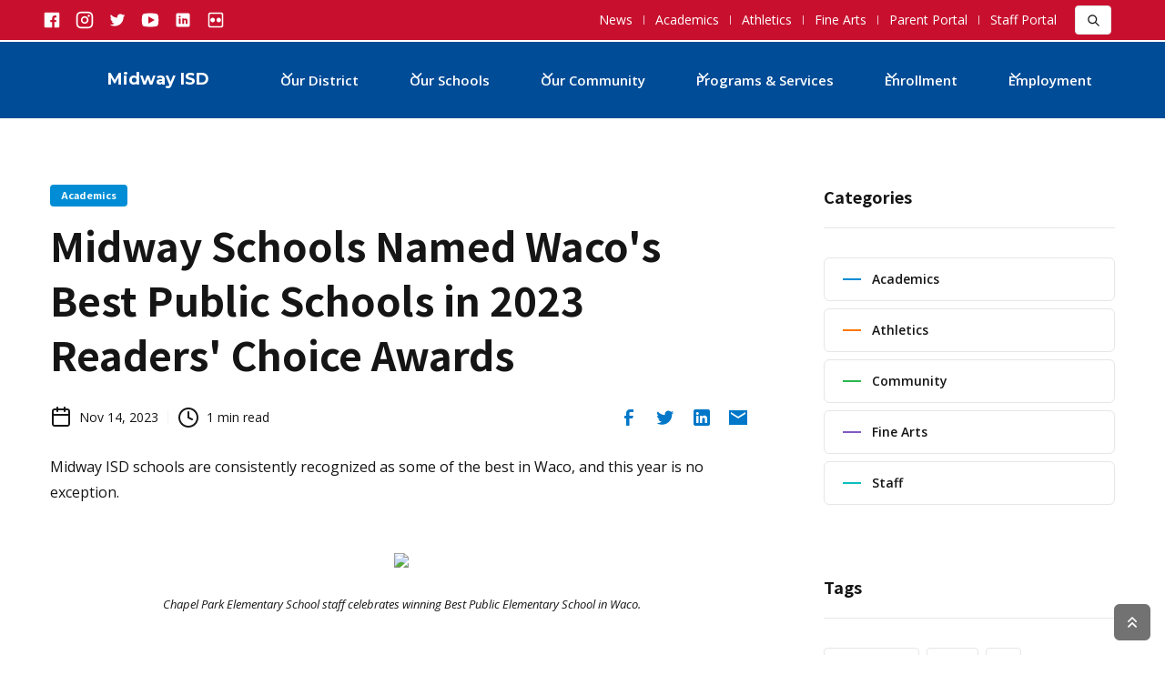

--- FILE ---
content_type: text/html
request_url: https://www.midwayisd.org/posts/midway-schools-named-wacos-best-public-schools-in-2023-readers-choice-awards
body_size: 10569
content:
<!DOCTYPE html><!-- Last Published: Thu Oct 23 2025 16:12:14 GMT+0000 (Coordinated Universal Time) --><html data-wf-domain="www.midwayisd.org" data-wf-page="6310b4318e12aaa6db04763e" data-wf-site="6310b4308e12aa485b047626" lang="en" data-wf-collection="6310b4318e12aa3a85047692" data-wf-item-slug="midway-schools-named-wacos-best-public-schools-in-2023-readers-choice-awards"><head><meta charset="utf-8"/><title>PNN News: Midway Schools Named Waco&#x27;s Best Public Schools in 2023 Readers&#x27; Choice Awards</title><meta content="Midway ISD once again swept the Best Public School categories in the Waco Tribune-Herald Heart of Texas Readers’ Choice Awards with three campuses voted first-place winners for 2023." name="description"/><meta content="PNN News: Midway Schools Named Waco&#x27;s Best Public Schools in 2023 Readers&#x27; Choice Awards" property="og:title"/><meta content="Midway ISD once again swept the Best Public School categories in the Waco Tribune-Herald Heart of Texas Readers’ Choice Awards with three campuses voted first-place winners for 2023." property="og:description"/><meta content="https://cdn.prod.website-files.com/6310b4318e12aace44047630/6553e70a59da7c128cb7ae46_cpe-readers-choice-1200x800.avif" property="og:image"/><meta content="PNN News: Midway Schools Named Waco&#x27;s Best Public Schools in 2023 Readers&#x27; Choice Awards" property="twitter:title"/><meta content="Midway ISD once again swept the Best Public School categories in the Waco Tribune-Herald Heart of Texas Readers’ Choice Awards with three campuses voted first-place winners for 2023." property="twitter:description"/><meta content="https://cdn.prod.website-files.com/6310b4318e12aace44047630/6553e70a59da7c128cb7ae46_cpe-readers-choice-1200x800.avif" property="twitter:image"/><meta property="og:type" content="website"/><meta content="summary_large_image" name="twitter:card"/><meta content="width=device-width, initial-scale=1" name="viewport"/><meta content="OaCvty7IjchlJzgLOsnCH4s9sCrhPdFnabFMsL1gQZU" name="google-site-verification"/><link href="https://cdn.prod.website-files.com/6310b4308e12aa485b047626/css/midway-isd.webflow.shared.7f726fc35.min.css" rel="stylesheet" type="text/css"/><link href="https://fonts.googleapis.com" rel="preconnect"/><link href="https://fonts.gstatic.com" rel="preconnect" crossorigin="anonymous"/><script src="https://ajax.googleapis.com/ajax/libs/webfont/1.6.26/webfont.js" type="text/javascript"></script><script type="text/javascript">WebFont.load({  google: {    families: ["Open Sans:300,300italic,400,400italic,600,600italic,700,700italic,800,800italic","Montserrat:100,100italic,200,200italic,300,300italic,400,400italic,500,500italic,600,600italic,700,700italic,800,800italic,900,900italic","Merriweather:300,300italic,400,400italic,700,700italic,900,900italic","Noto Sans HK:regular,500,700","Libre Caslon Display:regular"]  }});</script><script type="text/javascript">!function(o,c){var n=c.documentElement,t=" w-mod-";n.className+=t+"js",("ontouchstart"in o||o.DocumentTouch&&c instanceof DocumentTouch)&&(n.className+=t+"touch")}(window,document);</script><link href="https://cdn.prod.website-files.com/6310b4308e12aa485b047626/6313c1f3f4c52fbb81fa081d_midway-32x32.png" rel="shortcut icon" type="image/x-icon"/><link href="https://cdn.prod.website-files.com/6310b4308e12aa485b047626/6313c26abcf4e04a9f93abec_midway-256x256.png" rel="apple-touch-icon"/><script async="" src="https://www.googletagmanager.com/gtag/js?id=G-SXMMD5RZR2"></script><script type="text/javascript">window.dataLayer = window.dataLayer || [];function gtag(){dataLayer.push(arguments);}gtag('js', new Date());gtag('set', 'developer_id.dZGVlNj', true);gtag('config', 'G-SXMMD5RZR2');</script></head><body><div class="page-wrapper"><div class="mobile-nav"><div data-animation="default" class="navbar1_component w-nav" data-easing2="ease" fs-scrolldisable-element="smart-nav" data-easing="ease" data-collapse="medium" data-w-id="03c47a84-a913-bf57-8c75-51953b745169" role="banner" data-duration="400" id="mobile-nav"><div class="navbar1_container"><a href="/" class="nav-brand-mobile w-nav-brand"><img src="https://cdn.prod.website-files.com/6310b4308e12aa485b047626/63308abc42bc6a2ca8353b29_midway-blue-bg-256x256.avif" data-w-id="f78a8156-24c5-dcca-5fcc-fc92a752a73f" alt="" class="nav-logo-mobile"/><div class="nav-logo-text-mobile">Midway ISD</div></a><nav role="navigation" class="navbar1_menu is-page-height-tablet w-nav-menu"><form action="/search" class="w-form"><label for="search" class="field-label">Search</label><input class="w-input" maxlength="256" name="query" placeholder="Search…" type="search" id="search-2" required=""/><input type="submit" class="search-button-3 w-button" value="Search"/></form><div data-hover="false" data-delay="200" data-w-id="03c47a84-a913-bf57-8c75-51953b74516e" class="navbar1_menu-dropdown w-dropdown"><div class="navbar1_dropdown-toggle w-dropdown-toggle"><div class="dropdown-icon-white w-embed"><svg width=" 100%" height=" 100%" viewBox="0 0 16 16" fill="none" xmlns="http://www.w3.org/2000/svg">
<path fill-rule="evenodd" clip-rule="evenodd" d="M2.55806 6.29544C2.46043 6.19781 2.46043 6.03952 2.55806 5.94189L3.44195 5.058C3.53958 4.96037 3.69787 4.96037 3.7955 5.058L8.00001 9.26251L12.2045 5.058C12.3021 4.96037 12.4604 4.96037 12.5581 5.058L13.4419 5.94189C13.5396 6.03952 13.5396 6.19781 13.4419 6.29544L8.17678 11.5606C8.07915 11.6582 7.92086 11.6582 7.82323 11.5606L2.55806 6.29544Z" fill="currentColor"/>
</svg></div><div class="text-color-white">Our District</div></div><nav class="navbar1_dropdown-list w-dropdown-list"><a href="/about" class="navbar1_dropdown-link w-dropdown-link">About Midway</a><a href="/board-of-trustees" class="navbar1_dropdown-link w-dropdown-link">Board of Trustees</a><a href="/district-planning" class="navbar1_dropdown-link w-dropdown-link">Planning &amp; Accountability</a><a href="/financial-transparency" class="navbar1_dropdown-link w-dropdown-link">Financial Transparency</a><a href="https://pol.tasb.org/PolicyOnline?key=860" target="_blank" class="navbar1_dropdown-link w-dropdown-link">Policy Online</a><a href="/calendars" class="navbar1_dropdown-link w-dropdown-link">Calendars</a><a href="https://www.midwayisd.org/schools#Maps-Zoning" class="navbar1_dropdown-link w-dropdown-link">Maps &amp; Zoning</a><a href="/superintendent" class="navbar1_dropdown-link w-dropdown-link">Superintendent</a><a href="/legislative-priorities" class="navbar1_dropdown-link w-dropdown-link">Legislative Priorities</a><a href="/facilities-needs-assessment" class="navbar1_dropdown-link w-dropdown-link">Facilities Needs Assessment</a><a href="/history" class="navbar1_dropdown-link w-dropdown-link">History</a></nav></div><div data-hover="false" data-delay="200" data-w-id="03c47a84-a913-bf57-8c75-51953b745188" class="navbar1_menu-dropdown w-dropdown"><div class="navbar1_dropdown-toggle w-dropdown-toggle"><div class="dropdown-icon-white w-embed"><svg width=" 100%" height=" 100%" viewBox="0 0 16 16" fill="none" xmlns="http://www.w3.org/2000/svg">
<path fill-rule="evenodd" clip-rule="evenodd" d="M2.55806 6.29544C2.46043 6.19781 2.46043 6.03952 2.55806 5.94189L3.44195 5.058C3.53958 4.96037 3.69787 4.96037 3.7955 5.058L8.00001 9.26251L12.2045 5.058C12.3021 4.96037 12.4604 4.96037 12.5581 5.058L13.4419 5.94189C13.5396 6.03952 13.5396 6.19781 13.4419 6.29544L8.17678 11.5606C8.07915 11.6582 7.92086 11.6582 7.82323 11.5606L2.55806 6.29544Z" fill="currentColor"/>
</svg></div><div class="text-color-white">Our Schools</div></div><nav class="navbar1_dropdown-list w-dropdown-list"><a href="/schools" class="navbar1_dropdown-link w-dropdown-link">Campuses</a><a href="https://www.midwayisd.org/schools#facilities2" class="navbar1_dropdown-link w-dropdown-link">Support Facilities</a><a href="https://www.midwayisd.org/schools#Maps-Zoning" class="navbar1_dropdown-link w-dropdown-link">Maps &amp; Zoning</a></nav></div><div data-hover="false" data-delay="200" data-w-id="15ddfa2c-52a6-8c57-e76b-7289f65348d6" class="navbar1_menu-dropdown w-dropdown"><div class="navbar1_dropdown-toggle w-dropdown-toggle"><div class="dropdown-icon-white w-embed"><svg width=" 100%" height=" 100%" viewBox="0 0 16 16" fill="none" xmlns="http://www.w3.org/2000/svg">
<path fill-rule="evenodd" clip-rule="evenodd" d="M2.55806 6.29544C2.46043 6.19781 2.46043 6.03952 2.55806 5.94189L3.44195 5.058C3.53958 4.96037 3.69787 4.96037 3.7955 5.058L8.00001 9.26251L12.2045 5.058C12.3021 4.96037 12.4604 4.96037 12.5581 5.058L13.4419 5.94189C13.5396 6.03952 13.5396 6.19781 13.4419 6.29544L8.17678 11.5606C8.07915 11.6582 7.92086 11.6582 7.82323 11.5606L2.55806 6.29544Z" fill="currentColor"/>
</svg></div><div class="text-color-white">Our Community</div></div><nav class="navbar1_dropdown-list w-dropdown-list"><a href="/community" class="navbar1_dropdown-link w-dropdown-link">Panther Nation</a><a href="/education-foundation" class="navbar1_dropdown-link w-dropdown-link">Education Foundation</a><a href="/businesses-organizations" class="navbar1_dropdown-link w-dropdown-link">Businesses &amp; Organizations</a><a href="https://www.midwayisd.org/businesses-organizations#bb" class="navbar1_dropdown-link w-dropdown-link">Community Bulletin Board</a></nav></div><div data-hover="false" data-delay="200" data-w-id="03c47a84-a913-bf57-8c75-51953b745196" class="navbar1_menu-dropdown w-dropdown"><div class="navbar1_dropdown-toggle w-dropdown-toggle"><div class="dropdown-icon-white w-embed"><svg width=" 100%" height=" 100%" viewBox="0 0 16 16" fill="none" xmlns="http://www.w3.org/2000/svg">
<path fill-rule="evenodd" clip-rule="evenodd" d="M2.55806 6.29544C2.46043 6.19781 2.46043 6.03952 2.55806 5.94189L3.44195 5.058C3.53958 4.96037 3.69787 4.96037 3.7955 5.058L8.00001 9.26251L12.2045 5.058C12.3021 4.96037 12.4604 4.96037 12.5581 5.058L13.4419 5.94189C13.5396 6.03952 13.5396 6.19781 13.4419 6.29544L8.17678 11.5606C8.07915 11.6582 7.92086 11.6582 7.82323 11.5606L2.55806 6.29544Z" fill="currentColor"/>
</svg></div><div class="text-color-white">Programs &amp; Services</div></div><nav class="navbar1_dropdown-list w-dropdown-list"><a href="/programs-services" class="navbar1_dropdown-link w-dropdown-link">View All</a><a href="/academics" class="navbar1_dropdown-link w-dropdown-link">Academics</a><a href="/athletics" class="navbar1_dropdown-link w-dropdown-link">Athletics</a><a href="/finearts" class="navbar1_dropdown-link w-dropdown-link">Fine Arts</a><a href="/safety-wellness" class="navbar1_dropdown-link w-dropdown-link">Safety &amp; Wellness</a><a href="/police" class="navbar1_dropdown-link w-dropdown-link">Police Department</a><a href="/special-populations" class="navbar1_dropdown-link w-dropdown-link">Special Populations</a></nav></div><div data-hover="false" data-delay="200" data-w-id="588b77ee-ac70-d967-9334-5db2575348cd" class="navbar1_menu-dropdown w-dropdown"><div class="navbar1_dropdown-toggle w-dropdown-toggle"><div class="dropdown-icon-white w-embed"><svg width=" 100%" height=" 100%" viewBox="0 0 16 16" fill="none" xmlns="http://www.w3.org/2000/svg">
<path fill-rule="evenodd" clip-rule="evenodd" d="M2.55806 6.29544C2.46043 6.19781 2.46043 6.03952 2.55806 5.94189L3.44195 5.058C3.53958 4.96037 3.69787 4.96037 3.7955 5.058L8.00001 9.26251L12.2045 5.058C12.3021 4.96037 12.4604 4.96037 12.5581 5.058L13.4419 5.94189C13.5396 6.03952 13.5396 6.19781 13.4419 6.29544L8.17678 11.5606C8.07915 11.6582 7.92086 11.6582 7.82323 11.5606L2.55806 6.29544Z" fill="currentColor"/>
</svg></div><div class="text-color-white">Enrollment</div></div><nav class="navbar1_dropdown-list w-dropdown-list"><a href="/enrollment" class="navbar1_dropdown-link w-dropdown-link">Welcome to Midway</a><a href="/registration" class="navbar1_dropdown-link w-dropdown-link">Registration</a></nav></div><div data-hover="false" data-delay="200" data-w-id="03c47a84-a913-bf57-8c75-51953b7451aa" class="navbar1_menu-dropdown w-dropdown"><div class="navbar1_dropdown-toggle w-dropdown-toggle"><div class="dropdown-icon-white w-embed"><svg width=" 100%" height=" 100%" viewBox="0 0 16 16" fill="none" xmlns="http://www.w3.org/2000/svg">
<path fill-rule="evenodd" clip-rule="evenodd" d="M2.55806 6.29544C2.46043 6.19781 2.46043 6.03952 2.55806 5.94189L3.44195 5.058C3.53958 4.96037 3.69787 4.96037 3.7955 5.058L8.00001 9.26251L12.2045 5.058C12.3021 4.96037 12.4604 4.96037 12.5581 5.058L13.4419 5.94189C13.5396 6.03952 13.5396 6.19781 13.4419 6.29544L8.17678 11.5606C8.07915 11.6582 7.92086 11.6582 7.82323 11.5606L2.55806 6.29544Z" fill="currentColor"/>
</svg></div><div class="text-color-white">Employment</div></div><nav class="navbar1_dropdown-list w-dropdown-list"><a href="/employment" class="navbar1_dropdown-link w-dropdown-link">Join Our Team</a><a href="https://midwayisd.tedk12.com/hire/index.aspx" target="_blank" class="navbar1_dropdown-link w-dropdown-link">View Current Openings</a><a href="/teachers" class="navbar1_dropdown-link w-dropdown-link">Teachers &amp; Professionals</a><a href="/paraprofessionals" class="navbar1_dropdown-link w-dropdown-link">Paraprofessionals</a><a href="/auxiliary" class="navbar1_dropdown-link w-dropdown-link">Auxiliary</a><a href="https://www.midwayisd.org/employment" class="navbar1_dropdown-link w-dropdown-link">Substitutes</a></nav></div><div class="navbar1_menu-buttons"><a href="/news" class="button-mobile-2 w-button">NEWS</a><a href="/families" class="button-mobile-2 w-button">PARENT PORTAL</a><a href="https://midwayisdorg.sharepoint.com/" target="_blank" class="button-mobile-2 w-button">STAFF PORTAL</a></div></nav><div class="navbar1_menu-button w-nav-button"><div class="menu-icon1"><div class="menu-icon1_line-top"></div><div class="menu-icon1_line-middle"><div class="menu-icon_line-middle-inner"></div></div><div class="menu-icon1_line-bottom"></div></div></div></div></div></div><div class="top-nav-container"><aside id="desktop-nav-top" class="top-bar-container-2"><div class="wrapper-2"><div class="top-bar-2"><div class="top-bar-left-2"><div class="tagline red">Innovation - Commitment - Excellence</div><a href="https://www.facebook.com/midwayisd/" target="_blank" class="top-bar-social left w-inline-block"><img src="https://cdn.prod.website-files.com/6310b4308e12aa485b047626/6310b4318e12aac9d9047687_facebook-white.svg" loading="lazy" width="20" height="20" alt="" class="social-image-top"/></a><a href="https://www.instagram.com/midwayisd" target="_blank" class="top-bar-social w-inline-block"><img src="https://cdn.prod.website-files.com/6310b4308e12aa485b047626/6310b4318e12aa643c0476a7_instagram-white.svg" loading="lazy" width="20" height="20" alt="" class="social-image-top"/></a><a href="https://twitter.com/MidwayISD" target="_blank" class="top-bar-social w-inline-block"><img src="https://cdn.prod.website-files.com/6310b4308e12aa485b047626/6310b4318e12aa1b9e0476b7_twitter-white.svg" loading="lazy" width="20" height="20" alt="" class="social-image-top"/></a><a href="https://www.youtube.com/user/MidwayISDpr" target="_blank" class="top-bar-social w-inline-block"><img src="https://cdn.prod.website-files.com/6310b4308e12aa485b047626/6310b4318e12aa32ce0476c3_youtube-white.svg" loading="lazy" width="20" height="20" alt="" class="social-image-top"/></a><a href="https://www.linkedin.com/company/midway-isd" target="_blank" class="top-bar-social w-inline-block"><img src="https://cdn.prod.website-files.com/6310b4308e12aa485b047626/6334ea1e8d9e97a9f415b465_linkedin-white.svg" loading="lazy" width="20" height="20" alt="" class="social-image-top"/></a><a href="https://www.flickr.com/photos/midwayisd/albums" target="_blank" class="top-bar-social w-inline-block"><img src="https://cdn.prod.website-files.com/6310b4308e12aa485b047626/6334eb14d7ddbcd2666436a7_flickr-white.svg" loading="lazy" width="20" height="20" alt="" class="social-image-top"/></a></div><div class="top-bar-right-2"><a href="/news" class="top-bar-link-2">News</a><div class="top-bar-divider-2"></div><a href="/academics" class="top-bar-link-2">Academics</a><div class="top-bar-divider-2"></div><a href="/athletics" class="top-bar-link-2">Athletics</a><div class="top-bar-divider-2"></div><a href="/finearts" class="top-bar-link-2">Fine Arts</a><div class="top-bar-divider-2"></div><a href="/families" class="top-bar-link-2">Parent Portal</a><div class="top-bar-divider-2"></div><a href="https://midwayisdorg.sharepoint.com/" target="_blank" class="top-bar-link-2">Staff Portal</a><form action="/search" class="search-form redbar w-form"><input class="search-form-input small w-input" maxlength="256" name="query" placeholder=" Search..." type="search" id="search" required=""/><input type="submit" class="search-button w-button" value=" "/></form></div></div></div></aside><div data-animation="default" class="navbar1_component-2 w-nav" data-easing2="ease" fs-scrolldisable-element="smart-nav" data-easing="ease" data-collapse="medium" data-w-id="7e616294-41f7-780c-d7cc-b984a75ee71e" role="banner" data-duration="400"><div class="navbar1_container"><a href="/" class="navbar1_logo-link w-nav-brand"><img src="https://cdn.prod.website-files.com/6310b4308e12aa485b047626/63308abc42bc6a2ca8353b29_midway-blue-bg-256x256.avif" loading="lazy" width="65" alt="" class="navbar1_logo"/><div class="nav-logo-text-v2">Midway ISD</div></a><nav role="navigation" class="navbar1_menu is-page-height-tablet w-nav-menu"><div data-hover="true" data-delay="200" data-w-id="7e616294-41f7-780c-d7cc-b984a75ee725" class="navbar1_menu-dropdown w-dropdown"><div class="navbar1_dropdown-toggle-2 w-dropdown-toggle"><div class="dropdown-icon-3 w-embed"><svg width=" 100%" height=" 100%" viewBox="0 0 16 16" fill="none" xmlns="http://www.w3.org/2000/svg">
<path fill-rule="evenodd" clip-rule="evenodd" d="M2.55806 6.29544C2.46043 6.19781 2.46043 6.03952 2.55806 5.94189L3.44195 5.058C3.53958 4.96037 3.69787 4.96037 3.7955 5.058L8.00001 9.26251L12.2045 5.058C12.3021 4.96037 12.4604 4.96037 12.5581 5.058L13.4419 5.94189C13.5396 6.03952 13.5396 6.19781 13.4419 6.29544L8.17678 11.5606C8.07915 11.6582 7.92086 11.6582 7.82323 11.5606L2.55806 6.29544Z" fill="currentColor"/>
</svg></div><div>Our District</div></div><nav class="navbar1_dropdown-list-2 w-dropdown-list"><a href="/about" class="navbar1_dropdown-link-2 w-dropdown-link">About Midway</a><a href="/board-of-trustees" class="navbar1_dropdown-link-2 w-dropdown-link">Board of Trustees</a><a href="/district-planning" class="navbar1_dropdown-link-2 w-dropdown-link">Planning &amp; Accountability</a><a href="/financial-transparency" class="navbar1_dropdown-link-2 w-dropdown-link">Financial Transparency</a><a href="https://pol.tasb.org/PolicyOnline?key=860" target="_blank" class="navbar1_dropdown-link-2 w-dropdown-link">Policy Online</a><a href="/calendars" class="navbar1_dropdown-link-2 w-dropdown-link">Calendars</a><a href="/superintendent" class="navbar1_dropdown-link-2 w-dropdown-link">Superintendent</a><a href="/legislative-priorities" class="navbar1_dropdown-link-2 w-dropdown-link">Legislative Priorities</a><a href="/facilities-needs-assessment" class="navbar1_dropdown-link-2 w-dropdown-link">Facilities Needs Assessment</a><a href="/history" class="navbar1_dropdown-link-2 w-dropdown-link">History</a></nav></div><div data-hover="true" data-delay="200" data-w-id="7e616294-41f7-780c-d7cc-b984a75ee73b" class="navbar1_menu-dropdown w-dropdown"><div class="navbar1_dropdown-toggle-2 w-dropdown-toggle"><div class="dropdown-icon-3 w-embed"><svg width=" 100%" height=" 100%" viewBox="0 0 16 16" fill="none" xmlns="http://www.w3.org/2000/svg">
<path fill-rule="evenodd" clip-rule="evenodd" d="M2.55806 6.29544C2.46043 6.19781 2.46043 6.03952 2.55806 5.94189L3.44195 5.058C3.53958 4.96037 3.69787 4.96037 3.7955 5.058L8.00001 9.26251L12.2045 5.058C12.3021 4.96037 12.4604 4.96037 12.5581 5.058L13.4419 5.94189C13.5396 6.03952 13.5396 6.19781 13.4419 6.29544L8.17678 11.5606C8.07915 11.6582 7.92086 11.6582 7.82323 11.5606L2.55806 6.29544Z" fill="currentColor"/>
</svg></div><div>Our Schools</div></div><nav class="navbar1_dropdown-list-2 w-dropdown-list"><a href="/schools" class="navbar1_dropdown-link-2 w-dropdown-link">Campuses</a><a href="https://www.midwayisd.org/schools#facilities2" class="navbar1_dropdown-link-2 w-dropdown-link">Support Facilities</a><a href="https://www.midwayisd.org/schools#Maps-Zoning" class="navbar1_dropdown-link-2 w-dropdown-link">Maps &amp; Zoning</a><a href="/department-contacts" class="navbar1_dropdown-link-2 w-dropdown-link">Department Contacts</a></nav></div><div data-hover="true" data-delay="200" data-w-id="7e616294-41f7-780c-d7cc-b984a75ee749" class="navbar1_menu-dropdown w-dropdown"><div class="navbar1_dropdown-toggle-2 w-dropdown-toggle"><div class="dropdown-icon-3 w-embed"><svg width=" 100%" height=" 100%" viewBox="0 0 16 16" fill="none" xmlns="http://www.w3.org/2000/svg">
<path fill-rule="evenodd" clip-rule="evenodd" d="M2.55806 6.29544C2.46043 6.19781 2.46043 6.03952 2.55806 5.94189L3.44195 5.058C3.53958 4.96037 3.69787 4.96037 3.7955 5.058L8.00001 9.26251L12.2045 5.058C12.3021 4.96037 12.4604 4.96037 12.5581 5.058L13.4419 5.94189C13.5396 6.03952 13.5396 6.19781 13.4419 6.29544L8.17678 11.5606C8.07915 11.6582 7.92086 11.6582 7.82323 11.5606L2.55806 6.29544Z" fill="currentColor"/>
</svg></div><div>Our Community</div></div><nav class="navbar1_dropdown-list-2 w-dropdown-list"><a href="/community" class="navbar1_dropdown-link-2 w-dropdown-link">Panther Nation</a><a href="/education-foundation" class="navbar1_dropdown-link-2 w-dropdown-link">Education Foundation</a><a href="/businesses-organizations" class="navbar1_dropdown-link-2 w-dropdown-link">Businesses &amp; Organizations</a><a href="https://www.midwayisd.org/businesses-organizations#bb" class="navbar1_dropdown-link-2 w-dropdown-link">Community Bulletin Board</a></nav></div><div data-hover="true" data-delay="200" data-w-id="7e616294-41f7-780c-d7cc-b984a75ee757" class="navbar1_menu-dropdown w-dropdown"><div class="navbar1_dropdown-toggle-2 w-dropdown-toggle"><div class="dropdown-icon-3 w-embed"><svg width=" 100%" height=" 100%" viewBox="0 0 16 16" fill="none" xmlns="http://www.w3.org/2000/svg">
<path fill-rule="evenodd" clip-rule="evenodd" d="M2.55806 6.29544C2.46043 6.19781 2.46043 6.03952 2.55806 5.94189L3.44195 5.058C3.53958 4.96037 3.69787 4.96037 3.7955 5.058L8.00001 9.26251L12.2045 5.058C12.3021 4.96037 12.4604 4.96037 12.5581 5.058L13.4419 5.94189C13.5396 6.03952 13.5396 6.19781 13.4419 6.29544L8.17678 11.5606C8.07915 11.6582 7.92086 11.6582 7.82323 11.5606L2.55806 6.29544Z" fill="currentColor"/>
</svg></div><div>Programs &amp; Services</div></div><nav class="navbar1_dropdown-list-2 w-dropdown-list"><a href="/programs-services" class="navbar1_dropdown-link-2 w-dropdown-link">View All</a><a href="/academics" class="navbar1_dropdown-link-2 w-dropdown-link">Academics</a><a href="/athletics" class="navbar1_dropdown-link-2 w-dropdown-link">Athletics</a><a href="/finearts" class="navbar1_dropdown-link-2 w-dropdown-link">Fine Arts</a><a href="/safety-wellness" class="navbar1_dropdown-link-2 w-dropdown-link">Safety &amp; Wellness</a><a href="/police" class="navbar1_dropdown-link-2 w-dropdown-link">Police Department</a><a href="/special-populations" class="navbar1_dropdown-link-2 w-dropdown-link">Special Populations</a><a href="/spirit-involvement" class="navbar1_dropdown-link-2 w-dropdown-link">Spirit &amp; Involvement</a></nav></div><div data-hover="true" data-delay="200" data-w-id="7e616294-41f7-780c-d7cc-b984a75ee769" class="navbar1_menu-dropdown w-dropdown"><div class="navbar1_dropdown-toggle-2 w-dropdown-toggle"><div class="dropdown-icon-3 w-embed"><svg width=" 100%" height=" 100%" viewBox="0 0 16 16" fill="none" xmlns="http://www.w3.org/2000/svg">
<path fill-rule="evenodd" clip-rule="evenodd" d="M2.55806 6.29544C2.46043 6.19781 2.46043 6.03952 2.55806 5.94189L3.44195 5.058C3.53958 4.96037 3.69787 4.96037 3.7955 5.058L8.00001 9.26251L12.2045 5.058C12.3021 4.96037 12.4604 4.96037 12.5581 5.058L13.4419 5.94189C13.5396 6.03952 13.5396 6.19781 13.4419 6.29544L8.17678 11.5606C8.07915 11.6582 7.92086 11.6582 7.82323 11.5606L2.55806 6.29544Z" fill="currentColor"/>
</svg></div><div>Enrollment</div></div><nav class="navbar1_dropdown-list-2 w-dropdown-list"><a href="/enrollment" class="navbar1_dropdown-link-2 w-dropdown-link">Welcome to Midway</a><a href="/registration" class="navbar1_dropdown-link-2 w-dropdown-link">Registration</a></nav></div><div data-hover="true" data-delay="200" data-w-id="7e616294-41f7-780c-d7cc-b984a75ee773" class="navbar1_menu-dropdown w-dropdown"><div class="navbar1_dropdown-toggle-2 w-dropdown-toggle"><div class="dropdown-icon-3 w-embed"><svg width=" 100%" height=" 100%" viewBox="0 0 16 16" fill="none" xmlns="http://www.w3.org/2000/svg">
<path fill-rule="evenodd" clip-rule="evenodd" d="M2.55806 6.29544C2.46043 6.19781 2.46043 6.03952 2.55806 5.94189L3.44195 5.058C3.53958 4.96037 3.69787 4.96037 3.7955 5.058L8.00001 9.26251L12.2045 5.058C12.3021 4.96037 12.4604 4.96037 12.5581 5.058L13.4419 5.94189C13.5396 6.03952 13.5396 6.19781 13.4419 6.29544L8.17678 11.5606C8.07915 11.6582 7.92086 11.6582 7.82323 11.5606L2.55806 6.29544Z" fill="currentColor"/>
</svg></div><div>Employment</div></div><nav class="navbar1_dropdown-list-2 w-dropdown-list"><a href="/employment" class="navbar1_dropdown-link-2 w-dropdown-link">Join Our Team</a><a href="https://midwayisd.tedk12.com/hire/index.aspx" target="_blank" class="navbar1_dropdown-link-2 w-dropdown-link">View Current Openings</a><a href="/teachers" class="navbar1_dropdown-link-2 w-dropdown-link">Teachers &amp; Professionals</a><a href="/paraprofessionals" class="navbar1_dropdown-link-2 w-dropdown-link">Paraprofessionals</a><a href="/auxiliary" class="navbar1_dropdown-link-2 w-dropdown-link">Auxiliary</a><a href="https://www.midwayisd.org/employment#subs" class="navbar1_dropdown-link-2 w-dropdown-link">Substitutes</a><a href="https://www.midwayisd.org/employment#waco" class="navbar1_dropdown-link-2 w-dropdown-link">Waco Lifestyle</a></nav></div></nav><div class="navbar1_menu-button w-nav-button"><div class="menu-icon1"><div class="menu-icon1_line-top-2"></div><div class="menu-icon1_line-middle-2"><div class="menu-icon_line-middle-inner-2"></div></div><div class="menu-icon1_line-bottom-2"></div></div></div></div></div></div><div class="section"><div class="wrapper w-container"><div class="post-wrapper"><div class="post-content"><div class="post-hero-content-v2"><a style="background-color:#008dd5" href="/categories/academics" class="badge">Academics</a><h1 class="post-heading">Midway Schools Named Waco&#x27;s Best Public Schools in 2023 Readers&#x27; Choice Awards</h1><div class="blogpost1_content-top"><div class="blogpost1_author-wrapper"><div class="post-info-block"><img src="https://cdn.prod.website-files.com/6310b4308e12aa485b047626/6310b4318e12aa3a630476c4_calendar.svg" alt="Small calendar icon." class="mini-icon"/><div>Nov 14, 2023</div></div><div class="post-info-block"><div class="divider-small transparent"></div><img src="https://cdn.prod.website-files.com/6310b4308e12aa485b047626/6310b4318e12aa24ea047686_clock.svg" alt="" class="mini-icon"/><div>1</div><div> min read</div></div></div><div class="w-layout-grid blogpost1_share"><a data-share-facebook="true" href="#" class="blogpost1_social-link w-inline-block"><div class="blogpost1_social-icon w-embed"><svg width="24" height="24" viewBox="0 0 24 24" fill="none" xmlns="http://www.w3.org/2000/svg">
<path d="M16.5 6H13.5C12.9477 6 12.5 6.44772 12.5 7V10H16.5C16.6137 9.99748 16.7216 10.0504 16.7892 10.1419C16.8568 10.2334 16.8758 10.352 16.84 10.46L16.1 12.66C16.0318 12.8619 15.8431 12.9984 15.63 13H12.5V20.5C12.5 20.7761 12.2761 21 12 21H9.5C9.22386 21 9 20.7761 9 20.5V13H7.5C7.22386 13 7 12.7761 7 12.5V10.5C7 10.2239 7.22386 10 7.5 10H9V7C9 4.79086 10.7909 3 13 3H16.5C16.7761 3 17 3.22386 17 3.5V5.5C17 5.77614 16.7761 6 16.5 6Z" fill="CurrentColor"/>
</svg></div></a><a data-share-twitter="true" href="#" class="blogpost1_social-link w-inline-block"><div class="blogpost1_social-icon w-embed"><svg width="24" height="24" viewBox="0 0 24 24" fill="none" xmlns="http://www.w3.org/2000/svg">
<path d="M20.9728 6.7174C20.5084 7.33692 19.947 7.87733 19.3103 8.31776C19.3103 8.47959 19.3103 8.64142 19.3103 8.81225C19.3154 11.7511 18.1415 14.5691 16.0518 16.6345C13.962 18.6999 11.1312 19.8399 8.19405 19.7989C6.49599 19.8046 4.81967 19.4169 3.29642 18.6661C3.21428 18.6302 3.16131 18.549 3.16162 18.4593V18.3604C3.16162 18.2313 3.26623 18.1267 3.39527 18.1267C5.06442 18.0716 6.67402 17.4929 7.99634 16.4724C6.48553 16.4419 5.12619 15.5469 4.5006 14.1707C4.46901 14.0956 4.47884 14.0093 4.52657 13.9432C4.57429 13.8771 4.653 13.8407 4.73425 13.8471C5.19342 13.8932 5.65718 13.8505 6.1002 13.7212C4.43239 13.375 3.17921 11.9904 2.99986 10.2957C2.99349 10.2144 3.02992 10.1357 3.096 10.0879C3.16207 10.0402 3.24824 10.0303 3.32338 10.062C3.77094 10.2595 4.25409 10.3635 4.74324 10.3676C3.28184 9.40846 2.65061 7.58405 3.20655 5.92622C3.26394 5.76513 3.40181 5.64612 3.5695 5.61294C3.73718 5.57975 3.90996 5.63728 4.02432 5.76439C5.99639 7.86325 8.70604 9.11396 11.5819 9.25279C11.5083 8.95885 11.4721 8.65676 11.4741 8.35372C11.501 6.76472 12.4842 5.34921 13.9634 4.76987C15.4425 4.19054 17.1249 4.56203 18.223 5.71044C18.9714 5.56785 19.695 5.31645 20.3707 4.96421C20.4202 4.93331 20.483 4.93331 20.5325 4.96421C20.5634 5.01373 20.5634 5.07652 20.5325 5.12604C20.2052 5.87552 19.6523 6.50412 18.9509 6.92419C19.5651 6.85296 20.1685 6.70807 20.7482 6.49264C20.797 6.45942 20.8611 6.45942 20.9099 6.49264C20.9508 6.51134 20.9814 6.54711 20.9935 6.59042C21.0056 6.63373 20.998 6.68018 20.9728 6.7174Z" fill="CurrentColor"/>
</svg></div></a><a data-share-linkedin="true" href="#" class="blogpost1_social-link w-inline-block"><div class="blogpost1_social-icon w-embed"><svg width="24" height="24" viewBox="0 0 24 24" fill="none" xmlns="http://www.w3.org/2000/svg">
<path fill-rule="evenodd" clip-rule="evenodd" d="M5 3H19C20.1046 3 21 3.89543 21 5V19C21 20.1046 20.1046 21 19 21H5C3.89543 21 3 20.1046 3 19V5C3 3.89543 3.89543 3 5 3ZM8 18C8.27614 18 8.5 17.7761 8.5 17.5V10.5C8.5 10.2239 8.27614 10 8 10H6.5C6.22386 10 6 10.2239 6 10.5V17.5C6 17.7761 6.22386 18 6.5 18H8ZM7.25 9C6.42157 9 5.75 8.32843 5.75 7.5C5.75 6.67157 6.42157 6 7.25 6C8.07843 6 8.75 6.67157 8.75 7.5C8.75 8.32843 8.07843 9 7.25 9ZM17.5 18C17.7761 18 18 17.7761 18 17.5V12.9C18.0325 11.3108 16.8576 9.95452 15.28 9.76C14.177 9.65925 13.1083 10.1744 12.5 11.1V10.5C12.5 10.2239 12.2761 10 12 10H10.5C10.2239 10 10 10.2239 10 10.5V17.5C10 17.7761 10.2239 18 10.5 18H12C12.2761 18 12.5 17.7761 12.5 17.5V13.75C12.5 12.9216 13.1716 12.25 14 12.25C14.8284 12.25 15.5 12.9216 15.5 13.75V17.5C15.5 17.7761 15.7239 18 16 18H17.5Z" fill="CurrentColor"/>
</svg></div></a><a data-share-link="true" href="#" class="blogpost1_social-link chainlink w-inline-block"><div class="blogpost1_social-icon w-embed"><svg width="24" height="24" viewBox="0 0 24 24" fill="none" xmlns="http://www.w3.org/2000/svg">
<path d="M22 4H2V20H22V4ZM20 8L12 13L4 8V6L12 11L20 6V8Z" fill="currentcolor"/>
</svg></div></a></div></div></div><div class="post-body"><div class="post"><div class="post-rich-text w-richtext"><p>Midway ISD schools are consistently recognized as some of the best in Waco, and this year is no exception.</p><figure style="max-width:1200pxpx" class="w-richtext-align-fullwidth w-richtext-figure-type-image"><div><img src="https://cdn.prod.website-files.com/6310b4318e12aace44047630/6553e70a59da7c128cb7ae46_cpe-readers-choice-1200x800.avif" loading="lazy" alt="Chapel Park Elementary School staff cheering."/></div><figcaption><em>Chapel Park Elementary School staff celebrates winning Best Public Elementary School in Waco.</em></figcaption></figure><p>The district once again swept the Best Public School categories in the Waco Tribune-Herald Heart of Texas Readers’ Choice Awards with three campuses voted first-place winners for 2023:</p><p>Best Public Elementary School: Chapel Park Elementary School</p><p>Best Public Middle School: Midway Middle School</p><p>Best Public High School: Midway High School</p><p>In addition, Midway was honored as a Favorite Place to Work in Waco.</p><p>Castleman Creek and Spring Valley Elementary Schools were also voted favorites in the Public Elementary School category, and River Valley Middle School was named a favorite in the Public Middle School category.</p></div><div class="post-bottom-info"><div>Posted </div><div>Nov 14, 2023</div><div> in </div><a href="/categories/academics" class="post-bottom-category">Academics</a><div> category</div></div><div class="post-about"><div class="post-tags"><h6>Post Tags:</h6><div class="w-dyn-list"><div role="list" class="post-tags-list w-dyn-items"><div role="listitem" class="w-dyn-item"><a href="/tags/mhs" class="tag">MHS</a></div><div role="listitem" class="w-dyn-item"><a href="/tags/mms" class="tag">MMS</a></div><div role="listitem" class="w-dyn-item"><a href="/tags/cpe" class="tag">CPE</a></div></div></div></div></div></div></div></div><div class="sidebar"><div class="sidebar-block"><div class="header-block"><h4 class="header">Categories</h4><div class="header-line"></div></div><div class="w-dyn-list"><div role="list" class="sidebar-categories w-dyn-items"><div role="listitem" class="w-dyn-item"><a href="/categories/academics" class="sidebar-category w-inline-block"><div style="background-color:#008dd5" class="category-color-line"></div><div class="sidebar-category-name">Academics</div><img src="https://cdn.prod.website-files.com/6310b4308e12aa485b047626/6310b4318e12aa09060476af_right.svg" alt="" class="category-arrow"/></a></div><div role="listitem" class="w-dyn-item"><a href="/categories/athletics" class="sidebar-category w-inline-block"><div style="background-color:#f70" class="category-color-line"></div><div class="sidebar-category-name">Athletics</div><img src="https://cdn.prod.website-files.com/6310b4308e12aa485b047626/6310b4318e12aa09060476af_right.svg" alt="" class="category-arrow"/></a></div><div role="listitem" class="w-dyn-item"><a href="/categories/community" class="sidebar-category w-inline-block"><div style="background-color:#2ab74d" class="category-color-line"></div><div class="sidebar-category-name">Community</div><img src="https://cdn.prod.website-files.com/6310b4308e12aa485b047626/6310b4318e12aa09060476af_right.svg" alt="" class="category-arrow"/></a></div><div role="listitem" class="w-dyn-item"><a href="/categories/fine-arts" class="sidebar-category w-inline-block"><div style="background-color:#815ac0" class="category-color-line"></div><div class="sidebar-category-name">Fine Arts</div><img src="https://cdn.prod.website-files.com/6310b4308e12aa485b047626/6310b4318e12aa09060476af_right.svg" alt="" class="category-arrow"/></a></div><div role="listitem" class="w-dyn-item"><a href="/categories/staff" class="sidebar-category w-inline-block"><div style="background-color:#0bbfbc" class="category-color-line"></div><div class="sidebar-category-name">Staff</div><img src="https://cdn.prod.website-files.com/6310b4308e12aa485b047626/6310b4318e12aa09060476af_right.svg" alt="" class="category-arrow"/></a></div></div></div></div><div class="sidebar-block"><div class="header-block"><h4 class="header">Tags</h4><div class="header-line"></div></div><div class="w-dyn-list"><div role="list" class="sidebar-tags w-dyn-items"><div role="listitem" class="w-dyn-item"><a href="/tags/accountability" class="tag">Accountability</a></div><div role="listitem" class="w-dyn-item"><a href="/tags/alumni" class="tag">Alumni</a></div><div role="listitem" class="w-dyn-item"><a href="/tags/art" class="tag">Art</a></div><div role="listitem" class="w-dyn-item"><a href="/tags/athletic-training" class="tag">Athletic Training</a></div><div role="listitem" class="w-dyn-item"><a href="/tags/awards" class="tag">Awards</a></div><div role="listitem" class="w-dyn-item"><a href="/tags/bpa" class="tag">BPA</a></div><div role="listitem" class="w-dyn-item"><a href="/tags/band" class="tag">Band</a></div><div role="listitem" class="w-dyn-item"><a href="/tags/baseball" class="tag">Baseball</a></div><div role="listitem" class="w-dyn-item"><a href="/tags/basketball" class="tag">Basketball</a></div><div role="listitem" class="w-dyn-item"><a href="/tags/bond" class="tag">Bond</a></div><div role="listitem" class="w-dyn-item"><a href="/tags/cce" class="tag">CCE</a></div><div role="listitem" class="w-dyn-item"><a href="/tags/ccr" class="tag">CCR</a></div><div role="listitem" class="w-dyn-item"><a href="/tags/cpe" class="tag">CPE</a></div><div role="listitem" class="w-dyn-item"><a href="/tags/cte" class="tag">CTE</a></div><div role="listitem" class="w-dyn-item"><a href="/tags/choir" class="tag">Choir</a></div><div role="listitem" class="w-dyn-item"><a href="/tags/communications" class="tag">Communications</a></div><div role="listitem" class="w-dyn-item"><a href="/tags/cross-country" class="tag">Cross Country</a></div><div role="listitem" class="w-dyn-item"><a href="/tags/dance" class="tag">Dance</a></div><div role="listitem" class="w-dyn-item"><a href="/tags/esl" class="tag">ESL</a></div><div role="listitem" class="w-dyn-item"><a href="/tags/events" class="tag">Events</a></div><div role="listitem" class="w-dyn-item"><a href="/tags/fccla" class="tag">FCCLA</a></div><div role="listitem" class="w-dyn-item"><a href="/tags/ffa" class="tag">FFA</a></div><div role="listitem" class="w-dyn-item"><a href="/tags/finance" class="tag">Finance</a></div><div role="listitem" class="w-dyn-item"><a href="/tags/football" class="tag">Football</a></div><div role="listitem" class="w-dyn-item"><a href="/tags/foundation" class="tag">Foundation</a></div><div role="listitem" class="w-dyn-item"><a href="/tags/gt" class="tag">GT</a></div><div role="listitem" class="w-dyn-item"><a href="/tags/gwahca" class="tag">GWAHCA</a></div><div role="listitem" class="w-dyn-item"><a href="/tags/golf" class="tag">Golf</a></div><div role="listitem" class="w-dyn-item"><a href="/tags/grants" class="tag">Grants</a></div><div role="listitem" class="w-dyn-item"><a href="/tags/he" class="tag">HE</a></div><div role="listitem" class="w-dyn-item"><a href="/tags/hosa" class="tag">HOSA</a></div><div role="listitem" class="w-dyn-item"><a href="/tags/hotp" class="tag">HotP</a></div><div role="listitem" class="w-dyn-item"><a href="/tags/mcjrotc" class="tag">MCJROTC</a></div><div role="listitem" class="w-dyn-item"><a href="/tags/mhs" class="tag">MHS</a></div><div role="listitem" class="w-dyn-item"><a href="/tags/mms" class="tag">MMS</a></div><div role="listitem" class="w-dyn-item"><a href="/tags/music" class="tag">Music</a></div><div role="listitem" class="w-dyn-item"><a href="/tags/nbct" class="tag">NBCT</a></div><div role="listitem" class="w-dyn-item"><a href="/tags/nutrition" class="tag">Nutrition</a></div><div role="listitem" class="w-dyn-item"><a href="/tags/orchestra" class="tag">Orchestra</a></div><div role="listitem" class="w-dyn-item"><a href="/tags/pals" class="tag">PALs</a></div><div role="listitem" class="w-dyn-item"><a href="/tags/pds" class="tag">PDS</a></div><div role="listitem" class="w-dyn-item"><a href="/tags/phe" class="tag">PHE</a></div><div role="listitem" class="w-dyn-item"><a href="/tags/pta" class="tag">PTA</a></div><div role="listitem" class="w-dyn-item"><a href="/tags/powerlifting" class="tag">Powerlifting</a></div><div role="listitem" class="w-dyn-item"><a href="/tags/rvms" class="tag">RVMS</a></div><div role="listitem" class="w-dyn-item"><a href="/tags/robotics" class="tag">Robotics</a></div><div role="listitem" class="w-dyn-item"><a href="/tags/sbe" class="tag">SBE</a></div><div role="listitem" class="w-dyn-item"><a href="/tags/sel" class="tag">SEL</a></div><div role="listitem" class="w-dyn-item"><a href="/tags/spe" class="tag">SPE</a></div><div role="listitem" class="w-dyn-item"><a href="/tags/sve" class="tag">SVE</a></div><div role="listitem" class="w-dyn-item"><a href="/tags/safety" class="tag">Safety</a></div><div role="listitem" class="w-dyn-item"><a href="/tags/school-board" class="tag">School Board</a></div><div role="listitem" class="w-dyn-item"><a href="/tags/soccer" class="tag">Soccer</a></div><div role="listitem" class="w-dyn-item"><a href="/tags/softball" class="tag">Softball</a></div><div role="listitem" class="w-dyn-item"><a href="/tags/special-olympics" class="tag">Special Olympics</a></div><div role="listitem" class="w-dyn-item"><a href="/tags/special-pops" class="tag">Special Pops</a></div><div role="listitem" class="w-dyn-item"><a href="/tags/spirit-of-midway" class="tag">Spirit of Midway</a></div><div role="listitem" class="w-dyn-item"><a href="/tags/staff" class="tag">Staff</a></div><div role="listitem" class="w-dyn-item"><a href="/tags/swim" class="tag">Swim</a></div><div role="listitem" class="w-dyn-item"><a href="/tags/technology" class="tag">Technology</a></div><div role="listitem" class="w-dyn-item"><a href="/tags/tennis" class="tag">Tennis</a></div><div role="listitem" class="w-dyn-item"><a href="/tags/theatre" class="tag">Theatre</a></div><div role="listitem" class="w-dyn-item"><a href="/tags/track-field" class="tag">Track &amp; Field</a></div><div role="listitem" class="w-dyn-item"><a href="/tags/uil" class="tag">UIL</a></div><div role="listitem" class="w-dyn-item"><a href="/tags/unified-sports" class="tag">Unified Sports</a></div><div role="listitem" class="w-dyn-item"><a href="/tags/volleyball" class="tag">Volleyball</a></div><div role="listitem" class="w-dyn-item"><a href="/tags/wgi" class="tag">WGI</a></div><div role="listitem" class="w-dyn-item"><a href="/tags/wwe" class="tag">WWE</a></div><div role="listitem" class="w-dyn-item"><a href="/tags/water-polo" class="tag">Water Polo</a></div><div role="listitem" class="w-dyn-item"><a href="/tags/wrestling" class="tag">Wrestling</a></div></div></div></div></div></div></div></div><div class="section top-section"><div class="wrapper w-container"><div class="header-block side-margins"><div class="header"><h3 class="header-text">More </h3><h3 class="header-text">Academics</h3></div><a href="/categories/academics" class="more-link w-inline-block"><div>View All</div><div class="more-link-icon"><img src="https://cdn.prod.website-files.com/6310b4308e12aa485b047626/6310b4318e12aa09060476af_right.svg" alt="" class="more-link-arrow"/><img src="https://cdn.prod.website-files.com/6310b4308e12aa485b047626/6310b4318e12aa5f370476c1_right-white.svg" alt="Right arrow icon" class="more-link-arrow-hover"/></div></a><div class="header-line"></div></div><div class="w-dyn-list"><div role="list" class="grid-small w-dyn-items"><div role="listitem" class="w-dyn-item"><div class="post-card"><a href="/posts/early-progress-data-shows-strong-start-for-midway-students" class="thumbnail-small w-inline-block"><div style="background-color:#008dd5" class="badge">Academics</div><div style="background-image:url(&quot;https://cdn.prod.website-files.com/6310b4318e12aace44047630/68f7d555a434745b37023d66_teacher.jpg&quot;)" class="thumbnail"></div></a><a href="/posts/early-progress-data-shows-strong-start-for-midway-students" class="post-heading-link w-inline-block"><h5 class="post-heading-small">Early Progress Data Shows Strong Start for Midway Students</h5></a><div class="post-info"><div class="post-info-block"><img src="https://cdn.prod.website-files.com/6310b4308e12aa485b047626/6310b4318e12aa3a630476c4_calendar.svg" alt="Small calendar icon." class="mini-icon-grey"/><div>Oct 22, 2025</div></div><div class="post-info-block"><div class="divider-small"></div><img src="https://cdn.prod.website-files.com/5d04fc355b8916913bbf365a/5d04fc355b89169e22bf36ad_clock.svg" alt="" class="mini-icon-grey"/><div>2</div><div> min read</div></div></div></div></div><div role="listitem" class="w-dyn-item"><div class="post-card"><a href="/posts/midway-isd-expands-cte-opportunities" class="thumbnail-small w-inline-block"><div style="background-color:#008dd5" class="badge">Academics</div><div style="background-image:url(&quot;https://cdn.prod.website-files.com/6310b4318e12aace44047630/68f7f718150beb9065cff2c0_cte.jpg&quot;)" class="thumbnail"></div></a><a href="/posts/midway-isd-expands-cte-opportunities" class="post-heading-link w-inline-block"><h5 class="post-heading-small">Midway ISD Expands CTE Opportunities </h5></a><div class="post-info"><div class="post-info-block"><img src="https://cdn.prod.website-files.com/6310b4308e12aa485b047626/6310b4318e12aa3a630476c4_calendar.svg" alt="Small calendar icon." class="mini-icon-grey"/><div>Oct 22, 2025</div></div><div class="post-info-block"><div class="divider-small"></div><img src="https://cdn.prod.website-files.com/5d04fc355b8916913bbf365a/5d04fc355b89169e22bf36ad_clock.svg" alt="" class="mini-icon-grey"/><div>2</div><div> min read</div></div></div></div></div><div role="listitem" class="w-dyn-item"><div class="post-card"><a href="/posts/7-mhs-seniors-named-national-merit-commended-scholars" class="thumbnail-small w-inline-block"><div style="background-color:#008dd5" class="badge">Academics</div><div style="background-image:url(&quot;https://cdn.prod.website-files.com/6310b4318e12aace44047630/68efb0d565b86464fb98e6ab_nm-scholars-1200-800-2.jpg&quot;)" class="thumbnail"></div></a><a href="/posts/7-mhs-seniors-named-national-merit-commended-scholars" class="post-heading-link w-inline-block"><h5 class="post-heading-small">7 MHS Seniors Named National Merit Commended Scholars</h5></a><div class="post-info"><div class="post-info-block"><img src="https://cdn.prod.website-files.com/6310b4308e12aa485b047626/6310b4318e12aa3a630476c4_calendar.svg" alt="Small calendar icon." class="mini-icon-grey"/><div>Oct 14, 2025</div></div><div class="post-info-block"><div class="divider-small"></div><img src="https://cdn.prod.website-files.com/5d04fc355b8916913bbf365a/5d04fc355b89169e22bf36ad_clock.svg" alt="" class="mini-icon-grey"/><div>1</div><div> min read</div></div></div></div></div><div role="listitem" class="w-dyn-item"><div class="post-card"><a href="/posts/three-midway-high-school-students-named-national-merit-semifinalists" class="thumbnail-small w-inline-block"><div style="background-color:#008dd5" class="badge">Academics</div><div style="background-image:url(&quot;https://cdn.prod.website-files.com/6310b4318e12aace44047630/68c9cd88fd83671119818df9_national-merit-1200-800.jpg&quot;)" class="thumbnail"></div></a><a href="/posts/three-midway-high-school-students-named-national-merit-semifinalists" class="post-heading-link w-inline-block"><h5 class="post-heading-small">Three Midway High School Students Named National Merit Semifinalists</h5></a><div class="post-info"><div class="post-info-block"><img src="https://cdn.prod.website-files.com/6310b4308e12aa485b047626/6310b4318e12aa3a630476c4_calendar.svg" alt="Small calendar icon." class="mini-icon-grey"/><div>Sep 17, 2025</div></div><div class="post-info-block"><div class="divider-small"></div><img src="https://cdn.prod.website-files.com/5d04fc355b8916913bbf365a/5d04fc355b89169e22bf36ad_clock.svg" alt="" class="mini-icon-grey"/><div>2</div><div> min read</div></div></div></div></div></div></div></div></div><div class="footer-section-copy"><div class="wrapper"><div class="footer-v1"><div class="footer-left"><a href="/" class="link-block-3 w-inline-block"><img src="https://cdn.prod.website-files.com/6310b4308e12aa485b047626/631a08363a2ccd45d3715b80_misd-panther-logo.svg" loading="lazy" width="247" alt="MISD Panther Logo"/></a></div><div class="footer-v1-column"><p class="footer-paragraph"><strong>Midway ISD<br/></strong>13885 Woodway Drive<br/>Woodway, TX 76712<br/><a href="tel:254-761-5610" class="top-footer-link">254-761-5600<br/></a></p><div class="footer-social-media-div"><a href="https://www.facebook.com/midwayisd/" target="_blank" class="w-inline-block"><img src="https://cdn.prod.website-files.com/6310b4308e12aa485b047626/6310b4318e12aac9d9047687_facebook-white.svg" loading="lazy" alt="" class="footer-social-link-left"/></a><a href="https://www.instagram.com/midwayisd" target="_blank" class="w-inline-block"><img src="https://cdn.prod.website-files.com/6310b4308e12aa485b047626/6310b4318e12aa643c0476a7_instagram-white.svg" loading="lazy" alt="" class="footer-social-link"/></a><a href="https://twitter.com/MidwayISD" target="_blank" class="w-inline-block"><img src="https://cdn.prod.website-files.com/6310b4308e12aa485b047626/6310b4318e12aa1b9e0476b7_twitter-white.svg" loading="lazy" data-w-id="50f015c3-74cc-de9b-b684-8f1fd1c11f8d" alt="" class="footer-social-link"/></a><a href="https://www.youtube.com/user/MidwayISDpr" target="_blank" class="w-inline-block"><img src="https://cdn.prod.website-files.com/6310b4308e12aa485b047626/6310b4318e12aa32ce0476c3_youtube-white.svg" loading="lazy" alt="" class="footer-social-link"/></a><a href="https://www.linkedin.com/company/midway-isd" target="_blank" class="w-inline-block"><img src="https://cdn.prod.website-files.com/6310b4308e12aa485b047626/6334ea1e8d9e97a9f415b465_linkedin-white.svg" loading="lazy" alt="" class="footer-social-link"/></a><a href="https://www.flickr.com/photos/midwayisd/albums" target="_blank" class="w-inline-block"><img src="https://cdn.prod.website-files.com/6310b4308e12aa485b047626/6334eb14d7ddbcd2666436a7_flickr-white.svg" loading="lazy" alt="" class="footer-social-link"/></a></div></div><div class="footer-v1-column"><ul role="list" class="footer-list w-list-unstyled"><li class="footer-list-item"><div class="footer-heading">Students &amp; Families</div></li><li class="footer-list-item"><a href="/families" class="top-footer-link">Parent Portal</a></li><li class="footer-list-item"><a href="/parentsquare" class="top-footer-link">ParentSquare</a></li><li class="footer-list-item"><a href="/calendars" class="top-footer-link">Calendars</a></li><li class="footer-list-item"><a href="https://hac.midwayisd.org/homeaccess/" target="_blank" class="top-footer-link">Home Access Center</a></li><li class="footer-list-item"><a href="https://midwayisd.nutrislice.com/menu" target="_blank" class="top-footer-link">Breakfast &amp; Lunch Menus</a></li></ul></div><div class="footer-v1-column"><ul role="list" class="footer-list w-list-unstyled"><li class="footer-list-item"><div class="footer-heading">Midway Staff</div></li><li class="footer-list-item"><a href="https://midwayisdorg.sharepoint.com/" target="_blank" class="top-footer-link">Staff Portal</a></li><li class="footer-list-item"><a href="https://selfservice.midwayisd.org/" target="_blank" class="top-footer-link">My Locker</a></li><li class="footer-list-item"><a href="https://77357.tcplusondemand.com/app/webclock/#/EmployeeLogOn/77357/1" target="_blank" class="top-footer-link">Webclock</a></li><li class="footer-list-item"><a href="https://erpeac1.midwayisd.org/erp/EmployeeAccessCenter/Web/Default.aspx?profile=f2b4c35b-ba0c-4baa-8d2e-01f89d0db401" target="_blank" class="top-footer-link">Employee Access Center</a></li><li class="footer-list-item"><a href="https://docs.google.com/forms/d/e/1FAIpQLSf_J3SZ3vS4xUJkUaLgPFMqZqn-iGEVJA1oP_CLYAUYc5hwYA/viewform" target="_blank" class="top-footer-link">Employee Records Request</a></li></ul></div></div><div class="footer-bottom"><div class="footer-bottom-left"><div class="text-block">© 2025 Midway Independent School District</div><div class="divider-small"></div><div class="text-block">All Rights Reserved</div><div class="divider-small"></div><div class="text-block"><a href="/legal-notices-required-postings" class="bottom-footer-link">Legal Notices</a></div></div><div class="footer-bottom-right"><a href="https://mobile.catapultems.com/midway-isd/Sites" class="stopit-button-2 w-inline-block">Anonymous Tips - WeTiP</a></div></div></div></div><a href="#" class="up-button w-inline-block"></a></div><script src="https://d3e54v103j8qbb.cloudfront.net/js/jquery-3.5.1.min.dc5e7f18c8.js?site=6310b4308e12aa485b047626" type="text/javascript" integrity="sha256-9/aliU8dGd2tb6OSsuzixeV4y/faTqgFtohetphbbj0=" crossorigin="anonymous"></script><script src="https://cdn.prod.website-files.com/6310b4308e12aa485b047626/js/webflow.schunk.36b8fb49256177c8.js" type="text/javascript"></script><script src="https://cdn.prod.website-files.com/6310b4308e12aa485b047626/js/webflow.schunk.a6d0b86a80e97610.js" type="text/javascript"></script><script src="https://cdn.prod.website-files.com/6310b4308e12aa485b047626/js/webflow.c23cf35e.b06b51c9c416ba0b.js" type="text/javascript"></script><script>
    $(document).ready(function () {
        let title = document.title;
        let url = window.location.href;
        $('[data-share-facebook').attr('href', 'https://www.facebook.com/sharer/sharer.php?u=' + url + '%2F&title=' + title + '%3F');
        $('[data-share-facebook').attr('target', '_blank');

        $('[data-share-twitter').attr('href', 'https://twitter.com/share?url=' + url + '%2F&title=' + title + '&summary=');
        $('[data-share-twitter').attr('target', '_blank');

        $('[data-share-linkedin').attr('href', 'https://www.linkedin.com/shareArticle?mini=true&url=' + url + '%2F&title=' + title + '&summary=');
        $('[data-share-linkedin').attr('target', '_blank');
        
        $('[data-share-link').attr('href', 'mailto:?body=' + url + '%2F&title=' + title + '&summary=');
        $('[data-share-link').attr('target', '_blank');
        
    });
</script></body></html>

--- FILE ---
content_type: text/css
request_url: https://cdn.prod.website-files.com/6310b4308e12aa485b047626/css/midway-isd.webflow.shared.7f726fc35.min.css
body_size: 61879
content:
html{-webkit-text-size-adjust:100%;-ms-text-size-adjust:100%;font-family:sans-serif}body{margin:0}article,aside,details,figcaption,figure,footer,header,hgroup,main,menu,nav,section,summary{display:block}audio,canvas,progress,video{vertical-align:baseline;display:inline-block}audio:not([controls]){height:0;display:none}[hidden],template{display:none}a{background-color:#0000}a:active,a:hover{outline:0}abbr[title]{border-bottom:1px dotted}b,strong{font-weight:700}dfn{font-style:italic}h1{margin:.67em 0;font-size:2em}mark{color:#000;background:#ff0}small{font-size:80%}sub,sup{vertical-align:baseline;font-size:75%;line-height:0;position:relative}sup{top:-.5em}sub{bottom:-.25em}img{border:0}svg:not(:root){overflow:hidden}hr{box-sizing:content-box;height:0}pre{overflow:auto}code,kbd,pre,samp{font-family:monospace;font-size:1em}button,input,optgroup,select,textarea{color:inherit;font:inherit;margin:0}button{overflow:visible}button,select{text-transform:none}button,html input[type=button],input[type=reset]{-webkit-appearance:button;cursor:pointer}button[disabled],html input[disabled]{cursor:default}button::-moz-focus-inner,input::-moz-focus-inner{border:0;padding:0}input{line-height:normal}input[type=checkbox],input[type=radio]{box-sizing:border-box;padding:0}input[type=number]::-webkit-inner-spin-button,input[type=number]::-webkit-outer-spin-button{height:auto}input[type=search]{-webkit-appearance:none}input[type=search]::-webkit-search-cancel-button,input[type=search]::-webkit-search-decoration{-webkit-appearance:none}legend{border:0;padding:0}textarea{overflow:auto}optgroup{font-weight:700}table{border-collapse:collapse;border-spacing:0}td,th{padding:0}@font-face{font-family:webflow-icons;src:url([data-uri])format("truetype");font-weight:400;font-style:normal}[class^=w-icon-],[class*=\ w-icon-]{speak:none;font-variant:normal;text-transform:none;-webkit-font-smoothing:antialiased;-moz-osx-font-smoothing:grayscale;font-style:normal;font-weight:400;line-height:1;font-family:webflow-icons!important}.w-icon-slider-right:before{content:""}.w-icon-slider-left:before{content:""}.w-icon-nav-menu:before{content:""}.w-icon-arrow-down:before,.w-icon-dropdown-toggle:before{content:""}.w-icon-file-upload-remove:before{content:""}.w-icon-file-upload-icon:before{content:""}*{box-sizing:border-box}html{height:100%}body{color:#333;background-color:#fff;min-height:100%;margin:0;font-family:Arial,sans-serif;font-size:14px;line-height:20px}img{vertical-align:middle;max-width:100%;display:inline-block}html.w-mod-touch *{background-attachment:scroll!important}.w-block{display:block}.w-inline-block{max-width:100%;display:inline-block}.w-clearfix:before,.w-clearfix:after{content:" ";grid-area:1/1/2/2;display:table}.w-clearfix:after{clear:both}.w-hidden{display:none}.w-button{color:#fff;line-height:inherit;cursor:pointer;background-color:#3898ec;border:0;border-radius:0;padding:9px 15px;text-decoration:none;display:inline-block}input.w-button{-webkit-appearance:button}html[data-w-dynpage] [data-w-cloak]{color:#0000!important}.w-code-block{margin:unset}pre.w-code-block code{all:inherit}.w-optimization{display:contents}.w-webflow-badge,.w-webflow-badge>img{box-sizing:unset;width:unset;height:unset;max-height:unset;max-width:unset;min-height:unset;min-width:unset;margin:unset;padding:unset;float:unset;clear:unset;border:unset;border-radius:unset;background:unset;background-image:unset;background-position:unset;background-size:unset;background-repeat:unset;background-origin:unset;background-clip:unset;background-attachment:unset;background-color:unset;box-shadow:unset;transform:unset;direction:unset;font-family:unset;font-weight:unset;color:unset;font-size:unset;line-height:unset;font-style:unset;font-variant:unset;text-align:unset;letter-spacing:unset;-webkit-text-decoration:unset;text-decoration:unset;text-indent:unset;text-transform:unset;list-style-type:unset;text-shadow:unset;vertical-align:unset;cursor:unset;white-space:unset;word-break:unset;word-spacing:unset;word-wrap:unset;transition:unset}.w-webflow-badge{white-space:nowrap;cursor:pointer;box-shadow:0 0 0 1px #0000001a,0 1px 3px #0000001a;visibility:visible!important;opacity:1!important;z-index:2147483647!important;color:#aaadb0!important;overflow:unset!important;background-color:#fff!important;border-radius:3px!important;width:auto!important;height:auto!important;margin:0!important;padding:6px!important;font-size:12px!important;line-height:14px!important;text-decoration:none!important;display:inline-block!important;position:fixed!important;inset:auto 12px 12px auto!important;transform:none!important}.w-webflow-badge>img{position:unset;visibility:unset!important;opacity:1!important;vertical-align:middle!important;display:inline-block!important}h1,h2,h3,h4,h5,h6{margin-bottom:10px;font-weight:700}h1{margin-top:20px;font-size:38px;line-height:44px}h2{margin-top:20px;font-size:32px;line-height:36px}h3{margin-top:20px;font-size:24px;line-height:30px}h4{margin-top:10px;font-size:18px;line-height:24px}h5{margin-top:10px;font-size:14px;line-height:20px}h6{margin-top:10px;font-size:12px;line-height:18px}p{margin-top:0;margin-bottom:10px}blockquote{border-left:5px solid #e2e2e2;margin:0 0 10px;padding:10px 20px;font-size:18px;line-height:22px}figure{margin:0 0 10px}figcaption{text-align:center;margin-top:5px}ul,ol{margin-top:0;margin-bottom:10px;padding-left:40px}.w-list-unstyled{padding-left:0;list-style:none}.w-embed:before,.w-embed:after{content:" ";grid-area:1/1/2/2;display:table}.w-embed:after{clear:both}.w-video{width:100%;padding:0;position:relative}.w-video iframe,.w-video object,.w-video embed{border:none;width:100%;height:100%;position:absolute;top:0;left:0}fieldset{border:0;margin:0;padding:0}button,[type=button],[type=reset]{cursor:pointer;-webkit-appearance:button;border:0}.w-form{margin:0 0 15px}.w-form-done{text-align:center;background-color:#ddd;padding:20px;display:none}.w-form-fail{background-color:#ffdede;margin-top:10px;padding:10px;display:none}label{margin-bottom:5px;font-weight:700;display:block}.w-input,.w-select{color:#333;vertical-align:middle;background-color:#fff;border:1px solid #ccc;width:100%;height:38px;margin-bottom:10px;padding:8px 12px;font-size:14px;line-height:1.42857;display:block}.w-input::placeholder,.w-select::placeholder{color:#999}.w-input:focus,.w-select:focus{border-color:#3898ec;outline:0}.w-input[disabled],.w-select[disabled],.w-input[readonly],.w-select[readonly],fieldset[disabled] .w-input,fieldset[disabled] .w-select{cursor:not-allowed}.w-input[disabled]:not(.w-input-disabled),.w-select[disabled]:not(.w-input-disabled),.w-input[readonly],.w-select[readonly],fieldset[disabled]:not(.w-input-disabled) .w-input,fieldset[disabled]:not(.w-input-disabled) .w-select{background-color:#eee}textarea.w-input,textarea.w-select{height:auto}.w-select{background-color:#f3f3f3}.w-select[multiple]{height:auto}.w-form-label{cursor:pointer;margin-bottom:0;font-weight:400;display:inline-block}.w-radio{margin-bottom:5px;padding-left:20px;display:block}.w-radio:before,.w-radio:after{content:" ";grid-area:1/1/2/2;display:table}.w-radio:after{clear:both}.w-radio-input{float:left;margin:3px 0 0 -20px;line-height:normal}.w-file-upload{margin-bottom:10px;display:block}.w-file-upload-input{opacity:0;z-index:-100;width:.1px;height:.1px;position:absolute;overflow:hidden}.w-file-upload-default,.w-file-upload-uploading,.w-file-upload-success{color:#333;display:inline-block}.w-file-upload-error{margin-top:10px;display:block}.w-file-upload-default.w-hidden,.w-file-upload-uploading.w-hidden,.w-file-upload-error.w-hidden,.w-file-upload-success.w-hidden{display:none}.w-file-upload-uploading-btn{cursor:pointer;background-color:#fafafa;border:1px solid #ccc;margin:0;padding:8px 12px;font-size:14px;font-weight:400;display:flex}.w-file-upload-file{background-color:#fafafa;border:1px solid #ccc;flex-grow:1;justify-content:space-between;margin:0;padding:8px 9px 8px 11px;display:flex}.w-file-upload-file-name{font-size:14px;font-weight:400;display:block}.w-file-remove-link{cursor:pointer;width:auto;height:auto;margin-top:3px;margin-left:10px;padding:3px;display:block}.w-icon-file-upload-remove{margin:auto;font-size:10px}.w-file-upload-error-msg{color:#ea384c;padding:2px 0;display:inline-block}.w-file-upload-info{padding:0 12px;line-height:38px;display:inline-block}.w-file-upload-label{cursor:pointer;background-color:#fafafa;border:1px solid #ccc;margin:0;padding:8px 12px;font-size:14px;font-weight:400;display:inline-block}.w-icon-file-upload-icon,.w-icon-file-upload-uploading{width:20px;margin-right:8px;display:inline-block}.w-icon-file-upload-uploading{height:20px}.w-container{max-width:940px;margin-left:auto;margin-right:auto}.w-container:before,.w-container:after{content:" ";grid-area:1/1/2/2;display:table}.w-container:after{clear:both}.w-container .w-row{margin-left:-10px;margin-right:-10px}.w-row:before,.w-row:after{content:" ";grid-area:1/1/2/2;display:table}.w-row:after{clear:both}.w-row .w-row{margin-left:0;margin-right:0}.w-col{float:left;width:100%;min-height:1px;padding-left:10px;padding-right:10px;position:relative}.w-col .w-col{padding-left:0;padding-right:0}.w-col-1{width:8.33333%}.w-col-2{width:16.6667%}.w-col-3{width:25%}.w-col-4{width:33.3333%}.w-col-5{width:41.6667%}.w-col-6{width:50%}.w-col-7{width:58.3333%}.w-col-8{width:66.6667%}.w-col-9{width:75%}.w-col-10{width:83.3333%}.w-col-11{width:91.6667%}.w-col-12{width:100%}.w-hidden-main{display:none!important}@media screen and (max-width:991px){.w-container{max-width:728px}.w-hidden-main{display:inherit!important}.w-hidden-medium{display:none!important}.w-col-medium-1{width:8.33333%}.w-col-medium-2{width:16.6667%}.w-col-medium-3{width:25%}.w-col-medium-4{width:33.3333%}.w-col-medium-5{width:41.6667%}.w-col-medium-6{width:50%}.w-col-medium-7{width:58.3333%}.w-col-medium-8{width:66.6667%}.w-col-medium-9{width:75%}.w-col-medium-10{width:83.3333%}.w-col-medium-11{width:91.6667%}.w-col-medium-12{width:100%}.w-col-stack{width:100%;left:auto;right:auto}}@media screen and (max-width:767px){.w-hidden-main,.w-hidden-medium{display:inherit!important}.w-hidden-small{display:none!important}.w-row,.w-container .w-row{margin-left:0;margin-right:0}.w-col{width:100%;left:auto;right:auto}.w-col-small-1{width:8.33333%}.w-col-small-2{width:16.6667%}.w-col-small-3{width:25%}.w-col-small-4{width:33.3333%}.w-col-small-5{width:41.6667%}.w-col-small-6{width:50%}.w-col-small-7{width:58.3333%}.w-col-small-8{width:66.6667%}.w-col-small-9{width:75%}.w-col-small-10{width:83.3333%}.w-col-small-11{width:91.6667%}.w-col-small-12{width:100%}}@media screen and (max-width:479px){.w-container{max-width:none}.w-hidden-main,.w-hidden-medium,.w-hidden-small{display:inherit!important}.w-hidden-tiny{display:none!important}.w-col{width:100%}.w-col-tiny-1{width:8.33333%}.w-col-tiny-2{width:16.6667%}.w-col-tiny-3{width:25%}.w-col-tiny-4{width:33.3333%}.w-col-tiny-5{width:41.6667%}.w-col-tiny-6{width:50%}.w-col-tiny-7{width:58.3333%}.w-col-tiny-8{width:66.6667%}.w-col-tiny-9{width:75%}.w-col-tiny-10{width:83.3333%}.w-col-tiny-11{width:91.6667%}.w-col-tiny-12{width:100%}}.w-widget{position:relative}.w-widget-map{width:100%;height:400px}.w-widget-map label{width:auto;display:inline}.w-widget-map img{max-width:inherit}.w-widget-map .gm-style-iw{text-align:center}.w-widget-map .gm-style-iw>button{display:none!important}.w-widget-twitter{overflow:hidden}.w-widget-twitter-count-shim{vertical-align:top;text-align:center;background:#fff;border:1px solid #758696;border-radius:3px;width:28px;height:20px;display:inline-block;position:relative}.w-widget-twitter-count-shim *{pointer-events:none;-webkit-user-select:none;user-select:none}.w-widget-twitter-count-shim .w-widget-twitter-count-inner{text-align:center;color:#999;font-family:serif;font-size:15px;line-height:12px;position:relative}.w-widget-twitter-count-shim .w-widget-twitter-count-clear{display:block;position:relative}.w-widget-twitter-count-shim.w--large{width:36px;height:28px}.w-widget-twitter-count-shim.w--large .w-widget-twitter-count-inner{font-size:18px;line-height:18px}.w-widget-twitter-count-shim:not(.w--vertical){margin-left:5px;margin-right:8px}.w-widget-twitter-count-shim:not(.w--vertical).w--large{margin-left:6px}.w-widget-twitter-count-shim:not(.w--vertical):before,.w-widget-twitter-count-shim:not(.w--vertical):after{content:" ";pointer-events:none;border:solid #0000;width:0;height:0;position:absolute;top:50%;left:0}.w-widget-twitter-count-shim:not(.w--vertical):before{border-width:4px;border-color:#75869600 #5d6c7b #75869600 #75869600;margin-top:-4px;margin-left:-9px}.w-widget-twitter-count-shim:not(.w--vertical).w--large:before{border-width:5px;margin-top:-5px;margin-left:-10px}.w-widget-twitter-count-shim:not(.w--vertical):after{border-width:4px;border-color:#fff0 #fff #fff0 #fff0;margin-top:-4px;margin-left:-8px}.w-widget-twitter-count-shim:not(.w--vertical).w--large:after{border-width:5px;margin-top:-5px;margin-left:-9px}.w-widget-twitter-count-shim.w--vertical{width:61px;height:33px;margin-bottom:8px}.w-widget-twitter-count-shim.w--vertical:before,.w-widget-twitter-count-shim.w--vertical:after{content:" ";pointer-events:none;border:solid #0000;width:0;height:0;position:absolute;top:100%;left:50%}.w-widget-twitter-count-shim.w--vertical:before{border-width:5px;border-color:#5d6c7b #75869600 #75869600;margin-left:-5px}.w-widget-twitter-count-shim.w--vertical:after{border-width:4px;border-color:#fff #fff0 #fff0;margin-left:-4px}.w-widget-twitter-count-shim.w--vertical .w-widget-twitter-count-inner{font-size:18px;line-height:22px}.w-widget-twitter-count-shim.w--vertical.w--large{width:76px}.w-background-video{color:#fff;height:500px;position:relative;overflow:hidden}.w-background-video>video{object-fit:cover;z-index:-100;background-position:50%;background-size:cover;width:100%;height:100%;margin:auto;position:absolute;inset:-100%}.w-background-video>video::-webkit-media-controls-start-playback-button{-webkit-appearance:none;display:none!important}.w-background-video--control{background-color:#0000;padding:0;position:absolute;bottom:1em;right:1em}.w-background-video--control>[hidden]{display:none!important}.w-slider{text-align:center;clear:both;-webkit-tap-highlight-color:#0000;tap-highlight-color:#0000;background:#ddd;height:300px;position:relative}.w-slider-mask{z-index:1;white-space:nowrap;height:100%;display:block;position:relative;left:0;right:0;overflow:hidden}.w-slide{vertical-align:top;white-space:normal;text-align:left;width:100%;height:100%;display:inline-block;position:relative}.w-slider-nav{z-index:2;text-align:center;-webkit-tap-highlight-color:#0000;tap-highlight-color:#0000;height:40px;margin:auto;padding-top:10px;position:absolute;inset:auto 0 0}.w-slider-nav.w-round>div{border-radius:100%}.w-slider-nav.w-num>div{font-size:inherit;line-height:inherit;width:auto;height:auto;padding:.2em .5em}.w-slider-nav.w-shadow>div{box-shadow:0 0 3px #3336}.w-slider-nav-invert{color:#fff}.w-slider-nav-invert>div{background-color:#2226}.w-slider-nav-invert>div.w-active{background-color:#222}.w-slider-dot{cursor:pointer;background-color:#fff6;width:1em;height:1em;margin:0 3px .5em;transition:background-color .1s,color .1s;display:inline-block;position:relative}.w-slider-dot.w-active{background-color:#fff}.w-slider-dot:focus{outline:none;box-shadow:0 0 0 2px #fff}.w-slider-dot:focus.w-active{box-shadow:none}.w-slider-arrow-left,.w-slider-arrow-right{cursor:pointer;color:#fff;-webkit-tap-highlight-color:#0000;tap-highlight-color:#0000;-webkit-user-select:none;user-select:none;width:80px;margin:auto;font-size:40px;position:absolute;inset:0;overflow:hidden}.w-slider-arrow-left [class^=w-icon-],.w-slider-arrow-right [class^=w-icon-],.w-slider-arrow-left [class*=\ w-icon-],.w-slider-arrow-right [class*=\ w-icon-]{position:absolute}.w-slider-arrow-left:focus,.w-slider-arrow-right:focus{outline:0}.w-slider-arrow-left{z-index:3;right:auto}.w-slider-arrow-right{z-index:4;left:auto}.w-icon-slider-left,.w-icon-slider-right{width:1em;height:1em;margin:auto;inset:0}.w-slider-aria-label{clip:rect(0 0 0 0);border:0;width:1px;height:1px;margin:-1px;padding:0;position:absolute;overflow:hidden}.w-slider-force-show{display:block!important}.w-dropdown{text-align:left;z-index:900;margin-left:auto;margin-right:auto;display:inline-block;position:relative}.w-dropdown-btn,.w-dropdown-toggle,.w-dropdown-link{vertical-align:top;color:#222;text-align:left;white-space:nowrap;margin-left:auto;margin-right:auto;padding:20px;text-decoration:none;position:relative}.w-dropdown-toggle{-webkit-user-select:none;user-select:none;cursor:pointer;padding-right:40px;display:inline-block}.w-dropdown-toggle:focus{outline:0}.w-icon-dropdown-toggle{width:1em;height:1em;margin:auto 20px auto auto;position:absolute;top:0;bottom:0;right:0}.w-dropdown-list{background:#ddd;min-width:100%;display:none;position:absolute}.w-dropdown-list.w--open{display:block}.w-dropdown-link{color:#222;padding:10px 20px;display:block}.w-dropdown-link.w--current{color:#0082f3}.w-dropdown-link:focus{outline:0}@media screen and (max-width:767px){.w-nav-brand{padding-left:10px}}.w-lightbox-backdrop{cursor:auto;letter-spacing:normal;text-indent:0;text-shadow:none;text-transform:none;visibility:visible;white-space:normal;word-break:normal;word-spacing:normal;word-wrap:normal;color:#fff;text-align:center;z-index:2000;opacity:0;-webkit-user-select:none;-moz-user-select:none;-webkit-tap-highlight-color:transparent;background:#000000e6;outline:0;font-family:Helvetica Neue,Helvetica,Ubuntu,Segoe UI,Verdana,sans-serif;font-size:17px;font-style:normal;font-weight:300;line-height:1.2;list-style:disc;position:fixed;inset:0;-webkit-transform:translate(0)}.w-lightbox-backdrop,.w-lightbox-container{-webkit-overflow-scrolling:touch;height:100%;overflow:auto}.w-lightbox-content{height:100vh;position:relative;overflow:hidden}.w-lightbox-view{opacity:0;width:100vw;height:100vh;position:absolute}.w-lightbox-view:before{content:"";height:100vh}.w-lightbox-group,.w-lightbox-group .w-lightbox-view,.w-lightbox-group .w-lightbox-view:before{height:86vh}.w-lightbox-frame,.w-lightbox-view:before{vertical-align:middle;display:inline-block}.w-lightbox-figure{margin:0;position:relative}.w-lightbox-group .w-lightbox-figure{cursor:pointer}.w-lightbox-img{width:auto;max-width:none;height:auto}.w-lightbox-image{float:none;max-width:100vw;max-height:100vh;display:block}.w-lightbox-group .w-lightbox-image{max-height:86vh}.w-lightbox-caption{text-align:left;text-overflow:ellipsis;white-space:nowrap;background:#0006;padding:.5em 1em;position:absolute;bottom:0;left:0;right:0;overflow:hidden}.w-lightbox-embed{width:100%;height:100%;position:absolute;inset:0}.w-lightbox-control{cursor:pointer;background-position:50%;background-repeat:no-repeat;background-size:24px;width:4em;transition:all .3s;position:absolute;top:0}.w-lightbox-left{background-image:url([data-uri]);display:none;bottom:0;left:0}.w-lightbox-right{background-image:url([data-uri]);display:none;bottom:0;right:0}.w-lightbox-close{background-image:url([data-uri]);background-size:18px;height:2.6em;right:0}.w-lightbox-strip{white-space:nowrap;padding:0 1vh;line-height:0;position:absolute;bottom:0;left:0;right:0;overflow:auto hidden}.w-lightbox-item{box-sizing:content-box;cursor:pointer;width:10vh;padding:2vh 1vh;display:inline-block;-webkit-transform:translate(0,0)}.w-lightbox-active{opacity:.3}.w-lightbox-thumbnail{background:#222;height:10vh;position:relative;overflow:hidden}.w-lightbox-thumbnail-image{position:absolute;top:0;left:0}.w-lightbox-thumbnail .w-lightbox-tall{width:100%;top:50%;transform:translateY(-50%)}.w-lightbox-thumbnail .w-lightbox-wide{height:100%;left:50%;transform:translate(-50%)}.w-lightbox-spinner{box-sizing:border-box;border:5px solid #0006;border-radius:50%;width:40px;height:40px;margin-top:-20px;margin-left:-20px;animation:.8s linear infinite spin;position:absolute;top:50%;left:50%}.w-lightbox-spinner:after{content:"";border:3px solid #0000;border-bottom-color:#fff;border-radius:50%;position:absolute;inset:-4px}.w-lightbox-hide{display:none}.w-lightbox-noscroll{overflow:hidden}@media (min-width:768px){.w-lightbox-content{height:96vh;margin-top:2vh}.w-lightbox-view,.w-lightbox-view:before{height:96vh}.w-lightbox-group,.w-lightbox-group .w-lightbox-view,.w-lightbox-group .w-lightbox-view:before{height:84vh}.w-lightbox-image{max-width:96vw;max-height:96vh}.w-lightbox-group .w-lightbox-image{max-width:82.3vw;max-height:84vh}.w-lightbox-left,.w-lightbox-right{opacity:.5;display:block}.w-lightbox-close{opacity:.8}.w-lightbox-control:hover{opacity:1}}.w-lightbox-inactive,.w-lightbox-inactive:hover{opacity:0}.w-richtext:before,.w-richtext:after{content:" ";grid-area:1/1/2/2;display:table}.w-richtext:after{clear:both}.w-richtext[contenteditable=true]:before,.w-richtext[contenteditable=true]:after{white-space:initial}.w-richtext ol,.w-richtext ul{overflow:hidden}.w-richtext .w-richtext-figure-selected.w-richtext-figure-type-video div:after,.w-richtext .w-richtext-figure-selected[data-rt-type=video] div:after,.w-richtext .w-richtext-figure-selected.w-richtext-figure-type-image div,.w-richtext .w-richtext-figure-selected[data-rt-type=image] div{outline:2px solid #2895f7}.w-richtext figure.w-richtext-figure-type-video>div:after,.w-richtext figure[data-rt-type=video]>div:after{content:"";display:none;position:absolute;inset:0}.w-richtext figure{max-width:60%;position:relative}.w-richtext figure>div:before{cursor:default!important}.w-richtext figure img{width:100%}.w-richtext figure figcaption.w-richtext-figcaption-placeholder{opacity:.6}.w-richtext figure div{color:#0000;font-size:0}.w-richtext figure.w-richtext-figure-type-image,.w-richtext figure[data-rt-type=image]{display:table}.w-richtext figure.w-richtext-figure-type-image>div,.w-richtext figure[data-rt-type=image]>div{display:inline-block}.w-richtext figure.w-richtext-figure-type-image>figcaption,.w-richtext figure[data-rt-type=image]>figcaption{caption-side:bottom;display:table-caption}.w-richtext figure.w-richtext-figure-type-video,.w-richtext figure[data-rt-type=video]{width:60%;height:0}.w-richtext figure.w-richtext-figure-type-video iframe,.w-richtext figure[data-rt-type=video] iframe{width:100%;height:100%;position:absolute;top:0;left:0}.w-richtext figure.w-richtext-figure-type-video>div,.w-richtext figure[data-rt-type=video]>div{width:100%}.w-richtext figure.w-richtext-align-center{clear:both;margin-left:auto;margin-right:auto}.w-richtext figure.w-richtext-align-center.w-richtext-figure-type-image>div,.w-richtext figure.w-richtext-align-center[data-rt-type=image]>div{max-width:100%}.w-richtext figure.w-richtext-align-normal{clear:both}.w-richtext figure.w-richtext-align-fullwidth{text-align:center;clear:both;width:100%;max-width:100%;margin-left:auto;margin-right:auto;display:block}.w-richtext figure.w-richtext-align-fullwidth>div{padding-bottom:inherit;display:inline-block}.w-richtext figure.w-richtext-align-fullwidth>figcaption{display:block}.w-richtext figure.w-richtext-align-floatleft{float:left;clear:none;margin-right:15px}.w-richtext figure.w-richtext-align-floatright{float:right;clear:none;margin-left:15px}.w-nav{z-index:1000;background:#ddd;position:relative}.w-nav:before,.w-nav:after{content:" ";grid-area:1/1/2/2;display:table}.w-nav:after{clear:both}.w-nav-brand{float:left;color:#333;text-decoration:none;position:relative}.w-nav-link{vertical-align:top;color:#222;text-align:left;margin-left:auto;margin-right:auto;padding:20px;text-decoration:none;display:inline-block;position:relative}.w-nav-link.w--current{color:#0082f3}.w-nav-menu{float:right;position:relative}[data-nav-menu-open]{text-align:center;background:#c8c8c8;min-width:200px;position:absolute;top:100%;left:0;right:0;overflow:visible;display:block!important}.w--nav-link-open{display:block;position:relative}.w-nav-overlay{width:100%;display:none;position:absolute;top:100%;left:0;right:0;overflow:hidden}.w-nav-overlay [data-nav-menu-open]{top:0}.w-nav[data-animation=over-left] .w-nav-overlay{width:auto}.w-nav[data-animation=over-left] .w-nav-overlay,.w-nav[data-animation=over-left] [data-nav-menu-open]{z-index:1;top:0;right:auto}.w-nav[data-animation=over-right] .w-nav-overlay{width:auto}.w-nav[data-animation=over-right] .w-nav-overlay,.w-nav[data-animation=over-right] [data-nav-menu-open]{z-index:1;top:0;left:auto}.w-nav-button{float:right;cursor:pointer;-webkit-tap-highlight-color:#0000;tap-highlight-color:#0000;-webkit-user-select:none;user-select:none;padding:18px;font-size:24px;display:none;position:relative}.w-nav-button:focus{outline:0}.w-nav-button.w--open{color:#fff;background-color:#c8c8c8}.w-nav[data-collapse=all] .w-nav-menu{display:none}.w-nav[data-collapse=all] .w-nav-button,.w--nav-dropdown-open,.w--nav-dropdown-toggle-open{display:block}.w--nav-dropdown-list-open{position:static}@media screen and (max-width:991px){.w-nav[data-collapse=medium] .w-nav-menu{display:none}.w-nav[data-collapse=medium] .w-nav-button{display:block}}@media screen and (max-width:767px){.w-nav[data-collapse=small] .w-nav-menu{display:none}.w-nav[data-collapse=small] .w-nav-button{display:block}.w-nav-brand{padding-left:10px}}@media screen and (max-width:479px){.w-nav[data-collapse=tiny] .w-nav-menu{display:none}.w-nav[data-collapse=tiny] .w-nav-button{display:block}}.w-tabs{position:relative}.w-tabs:before,.w-tabs:after{content:" ";grid-area:1/1/2/2;display:table}.w-tabs:after{clear:both}.w-tab-menu{position:relative}.w-tab-link{vertical-align:top;text-align:left;cursor:pointer;color:#222;background-color:#ddd;padding:9px 30px;text-decoration:none;display:inline-block;position:relative}.w-tab-link.w--current{background-color:#c8c8c8}.w-tab-link:focus{outline:0}.w-tab-content{display:block;position:relative;overflow:hidden}.w-tab-pane{display:none;position:relative}.w--tab-active{display:block}@media screen and (max-width:479px){.w-tab-link{display:block}}.w-ix-emptyfix:after{content:""}@keyframes spin{0%{transform:rotate(0)}to{transform:rotate(360deg)}}.w-dyn-empty{background-color:#ddd;padding:10px}.w-dyn-hide,.w-dyn-bind-empty,.w-condition-invisible{display:none!important}.wf-layout-layout{display:grid}:root{--dark:#151515;--main:#06c25e;--haze:#f6f6f6;--grey-4:#e6e6e6;--main-dark:#00aa50;--grey-2:#777;--white:white;--grey-3:#d1d1d1;--color-3:#5d66fe;--royal-blue:#004c97;--color-2:#fa345a;--grey-1:#383838;--color-1:#ffe1ba;--walsh-azure:#e7f1f1;--walsh-black:#2c2c2c;--walsh-light-goldenrod-yellow:#d3f6c1;--walsh-walsh-dark-green:#204f58;--walsh-walsh-mid-green:#47888a;--relume-library-lite-rl-white:white;--relume-library-lite-rl-black:black;--color-1-dark:#d67800;--color-2-dark:#cf0a30;--color-3-dark:#3139c7;--color-4:#00c2e9;--color-4-dark:#008eaa;--walsh-walsh-light-green:#c2ecd5}.w-pagination-wrapper{flex-wrap:wrap;justify-content:center;display:flex}.w-pagination-previous{color:#333;background-color:#fafafa;border:1px solid #ccc;border-radius:2px;margin-left:10px;margin-right:10px;padding:9px 20px;font-size:14px;display:block}.w-page-count{text-align:center;width:100%;margin-top:20px}.w-pagination-next{color:#333;background-color:#fafafa;border:1px solid #ccc;border-radius:2px;margin-left:10px;margin-right:10px;padding:9px 20px;font-size:14px;display:block}.w-layout-grid{grid-row-gap:16px;grid-column-gap:16px;grid-template-rows:auto auto;grid-template-columns:1fr 1fr;grid-auto-columns:1fr;display:grid}.w-layout-blockcontainer{max-width:940px;margin-left:auto;margin-right:auto;display:block}.w-layout-layout{grid-row-gap:20px;grid-column-gap:20px;grid-auto-columns:1fr;justify-content:center;padding:20px}.w-layout-cell{flex-direction:column;justify-content:flex-start;align-items:flex-start;display:flex}.w-checkbox{margin-bottom:5px;padding-left:20px;display:block}.w-checkbox:before{content:" ";grid-area:1/1/2/2;display:table}.w-checkbox:after{content:" ";clear:both;grid-area:1/1/2/2;display:table}.w-checkbox-input{float:left;margin:4px 0 0 -20px;line-height:normal}.w-checkbox-input--inputType-custom{border:1px solid #ccc;border-radius:2px;width:12px;height:12px}.w-checkbox-input--inputType-custom.w--redirected-checked{background-color:#3898ec;background-image:url(https://d3e54v103j8qbb.cloudfront.net/static/custom-checkbox-checkmark.589d534424.svg);background-position:50%;background-repeat:no-repeat;background-size:cover;border-color:#3898ec}.w-checkbox-input--inputType-custom.w--redirected-focus{box-shadow:0 0 3px 1px #3898ec}.w-pagination-previous-icon{margin-right:4px}.w-pagination-next-icon{margin-left:4px}.w-embed-youtubevideo{background-image:url(https://d3e54v103j8qbb.cloudfront.net/static/youtube-placeholder.2b05e7d68d.svg);background-position:50%;background-size:cover;width:100%;padding-bottom:0;padding-left:0;padding-right:0;position:relative}.w-embed-youtubevideo:empty{min-height:75px;padding-bottom:56.25%}@media screen and (max-width:991px){.w-layout-blockcontainer{max-width:728px}}@media screen and (max-width:767px){.w-layout-blockcontainer{max-width:none}}body{color:var(--dark);background-color:#fff;font-family:Open Sans,sans-serif;font-size:14px;line-height:24px}h1{margin-top:8px;margin-bottom:24px;font-family:Noto Sans HK,sans-serif;font-size:44px;font-weight:700;line-height:60px}h2{margin-top:0;margin-bottom:20px;font-family:Noto Sans HK,sans-serif;font-size:28px;font-weight:700;line-height:40px}h3{margin-top:0;margin-bottom:12px;font-family:Noto Sans HK,sans-serif;font-size:22px;font-weight:700;line-height:32px}h4{margin-top:0;margin-bottom:16px;font-family:Noto Sans HK,sans-serif;font-size:18px;font-weight:700;line-height:28px}h5{margin-top:0;margin-bottom:8px;font-family:Noto Sans HK,sans-serif;font-size:15px;font-weight:700;line-height:24px}h6{margin-top:0;margin-bottom:16px;font-family:Noto Sans HK,sans-serif;font-size:13px;font-weight:700;line-height:20px}p{column-span:none;margin-bottom:16px;font-size:14px;line-height:24px}a{color:#0077c8;text-decoration:none}ul,ol{margin-top:16px;margin-bottom:24px;padding-left:40px}li{margin-left:-10px;padding-top:4px;padding-bottom:4px;font-weight:500}img{display:inline-block}label{letter-spacing:2px;text-transform:uppercase;margin-bottom:8px;font-size:9px;font-weight:700;line-height:16px;display:block}blockquote{border-left:3px solid var(--main);margin-top:40px;margin-bottom:40px;padding:16px 40px;font-size:24px;line-height:32px}figure{margin-top:48px;margin-bottom:48px}figcaption{color:var(--dark);text-align:center;background-color:#fff;margin-top:16px;margin-bottom:-4px;font-size:12px}.section{z-index:2;padding:24px 32px;display:block}.section.hero{color:#fff;text-align:center;background-image:url(https://d3e54v103j8qbb.cloudfront.net/img/background-image.svg);background-position:50%;background-repeat:no-repeat;background-size:cover;flex-direction:column;justify-content:center;align-items:center;padding-top:128px;padding-bottom:128px;display:flex;position:relative;overflow:hidden}.section.hero.about-hero{background-position:50% 0;display:flex}.section.hero.schools{background-position:50%;display:flex}.section.hero.tags-bg-image{background-color:var(--haze);background-image:none;background-repeat:repeat;background-size:auto;display:flex}.section.hero.mhs{background-image:url(https://cdn.prod.website-files.com/6310b4308e12aa485b047626/65327fd59ad9cb1303906e34_mhs-1920x550-v4.avif);background-position:100%;background-size:cover;display:flex}.section.hero.police{background-image:url(https://cdn.prod.website-files.com/6310b4308e12aa485b047626/667b246f3deb68d1dbeaa578_police-banner-1920x550-v1.avif);background-position:100%;background-size:cover;display:flex}.section.no-padding-vertical{display:block}.section.no-padding-vertical.bottom-margin-b2s{padding-bottom:20px}.section.footer-v1-section{border-top:1px solid var(--grey-4);margin-top:32px;padding-top:64px;padding-bottom:0}.section.top-section{margin-top:28px}.section.top-section.sp{margin-top:0;padding-top:0}.section.big-paddings{padding-top:80px;padding-bottom:80px}.section.no-padding{padding:0}.section.promo-section{background-color:var(--haze);justify-content:center;align-items:center;height:54vw;display:flex;position:relative;overflow:hidden}.section.nav-layouts-section{background-color:var(--main);color:#fff;padding-top:80px;padding-bottom:80px}.section.mini-footer-section{box-shadow:inset 0 1px 0 0 var(--grey-4);padding-top:0;padding-bottom:0}.section.intro-buy-section{background-color:var(--haze);padding-top:120px;padding-bottom:0;overflow:hidden}.section.accordion{display:block}.section.gray{background-color:var(--haze)}.section.gray.bottom{padding-bottom:60px}.section.temp{display:block}.section.top-margin{padding-top:60px}.section.color{background-color:#004c97;margin-top:40px}.section.haze-gray{background-color:var(--haze);margin-top:40px;margin-bottom:40px}.section.hide{display:none}.section.academics{padding-bottom:60px}.section.fine-arts{padding-top:0;padding-bottom:40px}.section.facilties{font-style:normal}.section.tickets-mobile{display:none}.section.taxes{margin-top:100px}.section.instagram{padding-bottom:60px}.section.blue{background-color:#004c97}.section.dark-blue{background-color:#002f6c}.section.dark-blue.border{border-bottom:20px solid #c8102e}.section.dark-blue.border.mobile{display:block}.section.dark-blue.top-border{border-top:6px solid #fff}.section.less-padding-bottom{padding-bottom:0}.section.mef-blue{background-color:#002f6c;border-bottom:2px solid #fff;padding-top:30px;padding-bottom:30px}.section.donate-mobile{display:none}.section.padding-custom1{padding-top:0;padding-bottom:40px}.section.royal-blue{background-color:#004c97;padding-top:40px;padding-bottom:30px}.section.royal-blue.top-border{opacity:1;border-top:2px solid #fff;padding-bottom:20px}.section.padding-custom1-copy{padding-top:0;padding-bottom:0}.wrapper{z-index:1;grid-column-gap:0px;grid-row-gap:0px;object-fit:fill;flex-direction:column;grid-template:"Area"".""."/1fr 1fr 1fr;grid-auto-columns:1fr;justify-content:center;align-items:center;width:100%;max-width:1200px;margin-left:auto;margin-right:auto;position:relative}.wrapper.side-paddings{padding-left:15px;padding-right:15px}.wrapper.nav-bar-v1-wrapper{flex-direction:row;align-items:stretch;display:flex}.wrapper.mef{flex-direction:row;justify-content:flex-end;align-items:flex-end;display:flex}.wrapper.transfer{background-color:var(--haze);border:1px solid #000}.button{background-color:var(--main);color:#fff;text-align:center;border-style:none;border-radius:6px;justify-content:center;align-items:center;height:48px;padding:12px 24px;font-family:Noto Sans HK,sans-serif;font-size:14px;font-weight:700;line-height:24px;text-decoration:none;transition:background-color .4s cubic-bezier(.215,.61,.355,1),box-shadow .4s cubic-bezier(.215,.61,.355,1),color .4s cubic-bezier(.215,.61,.355,1);display:flex}.button:hover{background-color:var(--main-dark)}.button.small{height:40px;padding:8px 20px;font-size:13px;line-height:20px}.button.white{color:var(--dark);background-color:#fff;transition:background-color .4s cubic-bezier(.215,.61,.355,1),box-shadow .4s cubic-bezier(.215,.61,.355,1),color .4s cubic-bezier(.215,.61,.355,1)}.button.white:hover{background-color:var(--main);color:#fff}.button.ghost{box-shadow:inset 0 0 0 1px var(--grey-4);color:var(--dark);background-color:#0000}.button.ghost:hover{box-shadow:inset 0 0 0 1px var(--grey-2)}.button.ghost-bg{color:#fff;background-color:#0000;box-shadow:inset 0 0 0 1px #fff6}.button.ghost-bg:hover{color:var(--dark);background-color:#fff;box-shadow:inset 0 0 0 1px #0000}.button.big{height:56px;padding:17px 28px 15px 24px;font-size:16px;line-height:20px}.button.form-button{padding-top:14px}.button.contact-button{align-self:center}.button.subscribe-button{text-align:left;background-image:url(https://cdn.prod.website-files.com/6310b4308e12aa485b047626/6310b4318e12aae02d0476cb_mail-white.svg);background-position:20px;background-repeat:no-repeat;background-size:16px;height:40px;padding:8px 20px 8px 44px;font-size:13px;line-height:20px;overflow:hidden}.button.inline-button{display:inline-block}.button.search{background-color:#c8102e}.button.blue{background-color:#004c97}.button.blue:hover{background-color:#c8102e}.utility-page-wrap{justify-content:center;align-items:center;width:100vw;max-width:100%;height:100vh;max-height:100%;display:flex}.utility-page-content{text-align:center;flex-direction:column;align-items:center;max-width:600px;padding-left:15px;padding-right:15px;display:flex}.utility-page-form{flex-direction:column;align-items:stretch;display:flex}.no-margin{margin:0}.intro-block{text-align:center;flex-direction:column;align-items:center;width:100%;max-width:600px;margin-bottom:80px;margin-left:auto;margin-right:auto;padding-left:15px;padding-right:15px;display:flex}.text-left{text-align:left}.title{color:var(--grey-2);letter-spacing:1px;text-transform:uppercase;margin-bottom:16px;font-size:11px;font-weight:600;line-height:16px}.no-padding-vertical{padding-top:0;padding-bottom:0}.footer-v1{color:var(--white);flex-wrap:wrap;margin-top:10px;display:flex}.page-wrapper.overflow-visible{overflow:visible}.button-icon{float:left;justify-content:center;align-items:center;width:18px;margin-right:8px;display:flex;position:relative}.button-icon.big{width:20px;margin-right:12px}.button-icon.small{width:16px;margin-right:6px}.button-icon.right{margin-left:7px;margin-right:-1px}.sg-header{text-align:center;flex-direction:row;justify-content:center;align-items:center;margin-top:-80px;margin-bottom:88px;padding-top:80px;display:flex}.sg-button-block{flex-direction:column;width:50%;padding:8px;display:flex}.sg-button-wrapper{border:1px solid var(--grey-4);text-align:center;background-color:#0000;border-radius:6px;flex-direction:column;flex:0 auto;justify-content:center;align-items:stretch;width:100%;padding:64px 20%;display:flex}.sg-button-wrapper.dark-bg{background-color:var(--dark);box-shadow:none;color:#e1e6ee;border-color:#0000}.sg-buttons{flex-wrap:wrap;align-items:stretch;margin-left:-8px;margin-right:-8px;display:flex}.sg-header-line{background-color:var(--grey-4);flex:1;height:1px}.sg-title{margin-bottom:0;margin-left:1.5%;margin-right:1.5%}.licence-items{width:66.66%;margin-left:auto;margin-right:auto;padding-left:15px;padding-right:15px;display:block}.sg-block{text-align:left;width:100%;padding-bottom:120px;padding-left:12%;padding-right:12%}.paragraph-big{font-size:16px;line-height:28px}.paragraph-small{font-size:12px;line-height:20px}.menu-button-old{z-index:101;color:#fff;align-items:center;padding:32px;position:absolute;top:0;left:0}.menu-button-old.w--open{background-color:#0000}.nav-link-1{float:left;clear:left;color:#fff;margin-bottom:24px;padding-top:20px;padding-bottom:12px;padding-left:0;font-size:48px;font-weight:500;line-height:40px;text-decoration:none;position:relative}.input{border:1px solid var(--grey-4);background-color:var(--haze);box-shadow:none;border-radius:6px;height:48px;margin-bottom:0;padding:8px 24px;font-size:14px;line-height:20px;transition:border-color .3s,background-color .3s}.input:hover{border-color:var(--grey-3);background-color:#fff}.input:focus{border-color:var(--main);background-color:#fff}.input.search-resuls-input{border-color:var(--grey-4);background-image:url(https://cdn.prod.website-files.com/6310b4308e12aa485b047626/6310b4318e12aa2aa704768c_search.svg);background-position:16px;background-repeat:no-repeat;background-size:20px;flex:1;margin-bottom:0;margin-right:16px;padding-left:52px}.input.search-resuls-input:hover{border-color:var(--grey-3)}.input.text-area{height:auto;min-height:200px;padding-top:20px;padding-bottom:20px}.input.no-margin{margin:0}.input.margin-bottom{margin-bottom:16px}.input.select-wrapper{padding-top:0;padding-bottom:0;padding-right:8px}.footer-v1-heading{margin-bottom:36px}.social-icons{flex-wrap:wrap;justify-content:flex-start;align-items:center;margin-left:-4px;margin-right:-4px;display:flex}.social-icons.margin-top{margin-top:24px}.social-icon{background-color:var(--main);border-radius:50%;flex:none;justify-content:center;align-items:center;width:40px;height:40px;margin:4px;padding:11px;transition:background-color .3s;display:flex}.social-icon.twitter{background-color:#2aa3f0}.social-icon.twitter:hover{background-color:#178bd5}.social-icon.facebook{background-color:#3b5998}.social-icon.facebook:hover{background-color:#254079}.social-icon.instagram{background-color:#fa345a}.social-icon.instagram:hover{background-color:#cf0a30}.social-icon.youtube{background-color:#fc0d1c}.social-icon.youtube:hover{background-color:#d80815}.full-width{width:100%}.post-card{flex-direction:column;display:block;position:relative}.thumbnail-medium{border-radius:6px;align-items:flex-start;height:256px;padding:20px;display:flex;position:relative;overflow:hidden}.badge{z-index:3;color:#fff;background-color:#151515b3;border-radius:4px;height:24px;padding:3px 12px;font-family:Noto Sans HK,sans-serif;font-size:11px;font-weight:700;line-height:16px;display:inline-block;position:relative}.badge.section-intro-badge{background-color:var(--haze);color:var(--dark);margin-bottom:12px}.badge.intro-buy-badge{background-color:var(--color-3);margin-bottom:12px}.post-info{color:var(--grey-2);flex-wrap:wrap;justify-content:flex-start;align-items:center;margin-top:4px;font-size:11px;line-height:16px;display:flex}.post-info.text-white{color:var(--dark);background-color:#0000}.mini-icon-grey{opacity:.5;width:14px;margin-right:8px}.post-v2{color:#fff;background-color:#0000;flex-direction:column;justify-content:flex-end;height:100%;min-height:480px;text-decoration:none;display:block;position:relative;overflow:hidden}.thumbnail{z-index:1;background-image:url(https://cdn.prod.website-files.com/6310b4308e12aa485b047626/63be11a6464ebd6ddbb8e052_ps-download-1600x900.avif);background-position:50%;background-repeat:no-repeat;background-size:cover;position:absolute;inset:0}.thumbnail.pete-rusek{background-image:url(https://cdn.prod.website-files.com/6310b4308e12aa485b047626/63b44bc163b0da1aa034c747_peterusek.avif)}.thumbnail.susan-vick{background-image:url(https://cdn.prod.website-files.com/6310b4308e12aa485b047626/63b5eba580904e75432fdadf_susanvick2.avif)}.thumbnail.pam-watts{background-image:url(https://cdn.prod.website-files.com/6310b4308e12aa485b047626/63b4506c52787c128fc5f8a6_pamwatts.avif)}.thumbnail.rick-tullis{background-image:url(https://cdn.prod.website-files.com/6310b4308e12aa485b047626/63b4506d99f79b75e65e0c74_ricktullis.avif)}.thumbnail.brad-alford{background-image:url(https://cdn.prod.website-files.com/6310b4308e12aa485b047626/63b4506dd051418c72ab0ceb_bradalford.avif)}.thumbnail.colin-witt{background-image:url(https://cdn.prod.website-files.com/6310b4308e12aa485b047626/63b4506c52440e81e7dcde37_colinwitt.avif)}.thumbnail.jonathan-green{background-image:url(https://cdn.prod.website-files.com/6310b4308e12aa485b047626/63b4506de4929fed37db84af_jonathangreen.avif)}.thumbnail.jesse-garn{background-image:url(https://cdn.prod.website-files.com/6310b4308e12aa485b047626/63bd61a1b0d2be1b45f507aa_jesse-garn-1200-800.avif)}.thumbnail.traci-marlin{background-image:url(https://cdn.prod.website-files.com/6310b4308e12aa485b047626/647101bf79202c801693bb5c_Marlin1200x800.avif)}.thumbnail.aaron-pena{background-image:url(https://cdn.prod.website-files.com/6310b4308e12aa485b047626/661e9f3ff3b736858cb740de_offill-paul-1200x800.avif)}.thumbnail.becky-odajima{background-image:url(https://cdn.prod.website-files.com/6310b4308e12aa485b047626/64766c62cafe6bc7a22f12b4_Odajima1200x800.avif)}.thumbnail.ashley-canuteson{background-image:url(https://cdn.prod.website-files.com/6310b4308e12aa485b047626/644c458c2146fd09f09000a3_canuteson.avif)}.thumbnail.wesley-brooks{background-image:url(https://cdn.prod.website-files.com/6310b4308e12aa485b047626/6477700c0448408c9ec8de77_brooks-2023-1200x800.avif)}.thumbnail.carolyn-wynn{background-image:url(https://cdn.prod.website-files.com/6310b4308e12aa485b047626/6479f09e94cc45cbd8c3f690_wynn-2023-1200x800.avif)}.thumbnail.tall{background-position:50% 0;background-size:cover}.thumbnail.tall.grants{background-image:url(https://cdn.prod.website-files.com/6310b4308e12aa485b047626/63cf02147b988faa705d3f98_mef-04-1200x800.avif)}.thumbnail.tall.gk{background-image:url(https://cdn.prod.website-files.com/6310b4308e12aa485b047626/66feeb9e022e72cb76e5d3a1_mef-gifts-800x1200.avif)}.thumbnail.tall.sg{background-image:url(https://cdn.prod.website-files.com/6310b4308e12aa485b047626/66feea5d068f02129c8e3406_staff-giving-800-1200.avif)}.thumbnail.tall.hm{background-image:url(https://cdn.prod.website-files.com/6310b4308e12aa485b047626/63dd25bc997c93238b39400f_mef-staff-giving-1200x800.avif)}.thumbnail.tall.lj{background-image:url(https://cdn.prod.website-files.com/6310b4308e12aa485b047626/645aa9759d867def1444e3f6_mef-letter-jacket-800x1200.avif)}.thumbnail.tall.sos{background-image:url(https://cdn.prod.website-files.com/6310b4308e12aa485b047626/645d0fc54b7d562f63d25ef4_mef-stars-800x1200-2.avif)}.thumbnail.ac{background-image:url(https://cdn.prod.website-files.com/6310b4308e12aa485b047626/63dd0e0548f4c7c4b982ccec_mef-partners-1200x800-2.avif)}.thumbnail.pg{background-image:url(https://cdn.prod.website-files.com/6310b4308e12aa485b047626/63dd18b63882964c2a780ae0_mef-giving-1200x800.avif)}.thumbnail.hm{background-image:url(https://cdn.prod.website-files.com/6310b4308e12aa485b047626/63dd2571c2e60b82bd202a42_mef-candles-1200x800.avif)}.thumbnail.gk{background-image:url(https://cdn.prod.website-files.com/6310b4308e12aa485b047626/63dd2595f49821a7386a16b2_mef-gifts-1200x800.avif)}.thumbnail.sg{background-image:url(https://cdn.prod.website-files.com/6310b4308e12aa485b047626/63dd25bc997c93238b39400f_mef-staff-giving-1200x800.avif)}.thumbnail.sp{background-image:url(https://cdn.prod.website-files.com/6310b4308e12aa485b047626/63dd25e4b3c5593735ac0538_mef-grandparents-1200x800.avif)}.thumbnail.awards{background-size:contain}.thumbnail.ac-partners{background-image:url(https://cdn.prod.website-files.com/6310b4308e12aa485b047626/645aa19284a532b92e849254_mef-partners-1200x800.avif)}.thumbnail.showcase-stars{background-image:url(https://cdn.prod.website-files.com/6310b4308e12aa485b047626/63d7baad5979cd582a49d609_stars-800-1200.avif)}.thumbnail.som{background-image:url(https://cdn.prod.website-files.com/6310b4308e12aa485b047626/63c8a2807d5d84d51035a2d1_som-800-1200.avif)}.thumbnail.kc{background-image:url(https://cdn.prod.website-files.com/6310b4308e12aa485b047626/645aa8ad23e37e66f5fe89b4_KINDERc4-1200x800.avif)}.thumbnail.emily-parks{background-image:url(https://cdn.prod.website-files.com/6310b4308e12aa485b047626/65ccd93578c1b3e13b23aaa9_emily-parks-1200x800.avif)}.thumbnail.placeholder-panther{background-image:url(https://cdn.prod.website-files.com/6310b4308e12aa485b047626/6696ae8b12443df9de63df8d_patty.panther2.avif)}.full-height{height:100%}.featured{z-index:5;background-color:var(--main);color:#fff;border-radius:3px;justify-content:flex-start;align-items:center;height:32px;padding-left:32px;display:flex;position:absolute;top:16px;right:16px;overflow:hidden}.instagram-gradient{z-index:1;background-image:linear-gradient(to right,#15151500,var(--dark)93%);align-items:center;width:33.33%;padding-left:6%;display:flex;position:absolute;top:0;bottom:0;right:0}.post-v5{color:#fff;background-color:#0000;flex-direction:column;justify-content:flex-start;align-items:stretch;width:25%;text-decoration:none;display:flex;position:relative;overflow:hidden}.post-v5-info{z-index:2;color:var(--grey-2);text-transform:uppercase;justify-content:center;align-items:center;font-size:11px;line-height:16px;display:flex}.post-rich-text p{font-size:16px;line-height:28px}.post-rich-text a{text-decoration:none}.post-rich-text a:hover{text-decoration:underline}.post-rich-text figcaption{margin-top:20px;font-size:13px}.post-rich-text img{border-radius:6px}.slide-v2-content{z-index:3;text-align:center;flex-direction:column;align-items:center;width:100%;max-width:800px;margin-left:auto;margin-right:auto;padding-left:15px;padding-right:15px;display:flex;position:relative}.up-button{z-index:50;background-color:#15151599;background-image:url(https://cdn.prod.website-files.com/6310b4308e12aa485b047626/6310b4318e12aa640b047663_chevrons-up-white.svg);background-position:50%;background-repeat:no-repeat;background-size:20px;border-radius:6px;width:40px;height:40px;transition:background-color .3s cubic-bezier(.215,.61,.355,1);display:block;position:fixed;bottom:16px;right:16px}.up-button:hover{background-color:var(--royal-blue)}.pagination{justify-content:space-between;margin-top:40px;margin-left:5px;margin-right:5px;padding-top:8px;padding-bottom:8px;position:relative}.pagination.full{margin-top:32px;padding-left:25px;padding-right:25px}.page-count{color:var(--grey-2);width:80px;margin-top:14px;margin-left:auto;margin-right:auto;font-size:14px;line-height:24px;display:block;position:absolute;left:0;right:0}.pagination-right{justify-content:flex-end;align-items:center;width:40%;display:flex}.pagination-left{justify-content:flex-start;align-items:center;width:40%;display:flex}.content-with-sidebar{z-index:4;grid-template-rows:auto auto;grid-template-columns:1fr 1fr;grid-auto-columns:1fr;align-items:stretch;width:100%;padding-top:8px;display:flex}.side-posts{flex:1;order:0;align-self:auto;padding-top:12px}.side-posts.annoucements{margin-left:0}.sidebar{flex:none;width:350px;margin-left:4%;padding-left:15px;padding-right:15px}.sidebar.left{margin-left:0%;margin-right:4%}.sidebar.annoucements{padding-top:12px}.sidebar.foundation{width:300px}.sidebar-block{margin-bottom:48px;padding-bottom:20px}.sidebar-block.sticky{margin-bottom:0;position:sticky;top:116px}.sidebar-block.less-margin{margin-bottom:25px}.sidebar-category{border:1px solid var(--grey-4);color:var(--dark);border-radius:6px;justify-content:flex-start;align-items:center;margin-top:8px;margin-bottom:8px;padding:11px 20px;font-size:14px;font-weight:600;line-height:24px;text-decoration:none;transition:border-color .3s;display:flex;position:relative;overflow:hidden}.sidebar-category:hover{border-color:var(--grey-3);box-shadow:inset 0 0 0 1px #fff0}.sidebar-category.view-all{margin-top:0}.sidebar-category-name{z-index:1;position:relative}.header-block{z-index:2;border-bottom:1px solid var(--grey-4);justify-content:space-between;align-items:center;margin-bottom:32px;padding-bottom:20px;display:flex;position:relative}.header-block.side-margins{margin-left:15px;margin-right:15px}.header-block.side-margins.glossary{margin-bottom:0}.header-block.side-margins.top-margin{margin-top:32px}.header-block.side-margins.facilities{margin-top:-200px;padding-top:200px}.header-block.side-margins.athletics,.header-block.less-margin{margin-bottom:20px}.header-block.less-margin.mhs{margin-bottom:10px;padding-bottom:10px}.header-line{z-index:1;background-color:var(--grey-2);height:2px;position:absolute;inset:auto auto -1px 0}.header{flex-wrap:wrap;flex:1;justify-content:flex-start;align-items:center;margin-top:0;margin-bottom:0;display:flex}.header.announcements{margin-top:10px}.header.white{color:var(--white)}.header.with-margin{margin-bottom:15px}.header.margin-top-3{margin-top:20px}.sidebar-featured-thumb{float:left;border-radius:3px;flex:none;width:88px;height:88px;margin-right:20px;position:relative;overflow:hidden}.sidebar-instagram{grid-column-gap:8px;grid-row-gap:8px;grid-template-rows:auto auto;grid-template-columns:1fr 1fr 1fr;grid-auto-columns:1fr;display:grid}.button-icon-2{z-index:1;display:none;position:absolute}.hero-background{z-index:0;height:100vh;position:absolute;top:0;left:0;right:0;overflow:hidden}.search-close{justify-content:center;align-items:center;width:88px;height:88px;display:flex;position:absolute;top:0;right:0}.slider-arrow-button{background-color:#fff;border-radius:50%;justify-content:center;align-items:center;width:56px;height:56px;margin-left:24px;margin-right:24px;transition:background-color .4s cubic-bezier(.215,.61,.355,1);display:flex}.slider-arrow-button:hover{background-color:var(--grey-4)}.slider-arrow-button.color{background-color:#c8102e}.slider-v2-nav{justify-content:center;align-items:flex-start;height:60px;padding-top:20px;font-size:8px;display:flex}.slider-v2{color:#fff;border-radius:6px;height:640px;margin-left:15px;margin-right:15px;overflow:hidden}.slide-v2{background-color:var(--dark);text-align:center;flex-direction:column;justify-content:center;align-items:center;width:100%;height:100%;padding:88px;display:flex;position:relative}.slider-arrow{flex-direction:column;justify-content:center;align-items:center;width:auto;display:flex}.post-v5-medium{color:#fff;background-color:#0000;flex-direction:column;justify-content:flex-end;height:100%;min-height:31vw;text-decoration:none;display:flex;position:relative;overflow:hidden}.post-v5-small{color:#fff;background-color:#0000;flex-direction:column;justify-content:flex-end;height:100%;min-height:23vw;text-decoration:none;display:flex;position:relative;overflow:hidden}.post-v5-big{color:#fff;background-color:#0000;flex-direction:column;justify-content:flex-end;height:100%;min-height:43vw;text-decoration:none;display:flex;position:relative;overflow:hidden}.slider-arrow-icon{width:24px}.slide-v2-image{opacity:.6;background-image:url(https://d3e54v103j8qbb.cloudfront.net/img/background-image.svg);background-position:50%;background-repeat:no-repeat;background-size:cover;position:absolute;inset:0%}.slide-v2-heading{text-transform:capitalize;margin-top:12px;margin-bottom:20px;font-size:44px;line-height:60px}.category-v1{color:#fff;border-radius:3px;justify-content:center;align-items:center;height:72px;margin:6px;padding:17px 20px 15px;font-size:20px;line-height:28px;text-decoration:none;transition:box-shadow .4s cubic-bezier(.215,.61,.355,1);display:flex;position:relative;overflow:hidden;box-shadow:inset 0 0 0 1px #fff6}.category-v1:hover{box-shadow:inset 0 0 0 1px #fff0}.sg-categories{z-index:30;text-align:center;letter-spacing:1px;text-transform:uppercase;background-color:#fff;border-radius:6px;flex-wrap:wrap;justify-content:center;align-items:center;max-width:440px;height:40px;margin-bottom:80px;margin-left:auto;margin-right:auto;padding-left:2px;font-size:11px;font-weight:600;display:flex;position:sticky;top:100px;box-shadow:0 3px 12px #15151529}.sg-category-link{color:var(--dark);border-left:1px solid #f6f6f6;border-right:1px solid #f6f6f6;margin-top:5px;margin-bottom:5px;margin-right:-1px;padding:2px 16px;text-decoration:none;transition:color .4s cubic-bezier(.215,.61,.355,1)}.sg-category-link:hover{color:var(--main)}.sg-category-link.first{border-left-style:none}.sg-category-link.last{border-right-style:none}.search-result-thumbnail{background-color:#f6f6f6;border-radius:6px;width:160px;height:160px;position:relative;overflow:hidden}.search-results-form{align-items:stretch;margin-bottom:48px;padding-top:16px;padding-bottom:16px;display:flex}.search-result-item{border-top:1px solid var(--grey-4);border-bottom:1px solid var(--grey-4);align-items:flex-start;margin-bottom:-1px;padding-top:32px;padding-bottom:32px;display:flex}.search-result-info{flex:1;padding-left:32px}.search-result-heading{color:var(--dark);text-transform:capitalize;margin-bottom:-8px;text-decoration:none;display:inline-block}.search-result-heading:hover{text-decoration:underline}.no-margin-bottom{margin-bottom:0}.search-result-summary{color:var(--grey-2);margin-bottom:8px;font-size:14px;line-height:24px}.search-result-link{color:var(--grey-2);font-size:11px;line-height:16px;text-decoration:underline;transition:color .15s}.search-result-link:hover{color:var(--main)}.search-result-list{margin-bottom:16px}.contact{align-items:stretch;max-width:800px;margin-left:auto;margin-right:auto;padding-left:15px;padding-right:15px}.contact-heading{text-align:center;margin-bottom:48px}.subscribe-v1-grid{grid-column-gap:16px;grid-row-gap:12px;grid-template-rows:auto;grid-template-columns:1fr auto;grid-auto-columns:1fr;width:100%;max-width:470px;margin-top:20px;margin-left:auto;margin-right:auto;display:grid}.text-2-columns{color:var(--grey-2);column-count:2;column-span:none;column-gap:40px}.text-link{color:var(--main)}.text-link:hover{text-decoration:underline}.text-link.mega-menu{color:var(--white);font-size:14px;line-height:20px}.about-block-2{text-align:left;margin-left:8.33%;margin-right:8.33%;padding-left:15px;padding-right:15px}.highlighted-text{background-color:#ffedc6;padding-left:2px;padding-right:2px;font-weight:500}.signature{height:58px;margin-top:4px}.instagram-photo-link{border-radius:6px;justify-content:center;align-items:center;width:100%;display:flex;position:relative;overflow:hidden}.instagram-hover{z-index:1;background-color:#fff;background-image:url(https://cdn.prod.website-files.com/6310b4308e12aa485b047626/6310b4318e12aaeb990476aa_instagram.svg);background-position:50%;background-repeat:no-repeat;background-size:18px;border-radius:50%;width:40px;height:40px;position:absolute}.category-v2-link{color:var(--dark);text-align:center;letter-spacing:2px;text-transform:uppercase;justify-content:center;align-items:center;margin:4px 20px;padding-top:2px;padding-bottom:2px;font-size:13px;font-weight:500;line-height:20px;text-decoration:none;display:flex;position:relative;overflow:hidden}.nav-link-5{color:#20242e;margin-left:16px;margin-right:16px;padding:4px 0;font-size:14px;font-weight:700;line-height:32px;text-decoration:none;transition:all .1s;position:relative}.nav-link-5.w--current{box-shadow:none;color:#20242e}.nav-link-5.w--current:hover{color:#20242e}.nav-category-link{color:#fff;text-align:left;letter-spacing:2px;text-transform:uppercase;margin-bottom:6px;padding-top:2px;padding-bottom:2px;font-size:13px;font-weight:500;line-height:20px;text-decoration:none;display:inline-block;position:relative;overflow:hidden}.protected-card{text-align:center;background-color:#fff;border-radius:6px;width:400px;padding:48px 64px}.thumbnail-big{background-color:var(--haze);border-radius:6px;align-items:flex-start;width:594px;height:384px;padding:24px;display:flex;position:relative;overflow:hidden}.changelog{flex-direction:column;width:66.66%;margin-bottom:64px;margin-left:auto;margin-right:auto;padding-left:15px;padding-right:15px;display:block}.change{border-top:1px solid var(--grey-4);border-bottom:1px solid var(--grey-4);background-color:#fff;align-items:center;margin-bottom:-1px;padding:32px 24px;display:flex}.change-icon{background-color:var(--main);color:#fff;cursor:pointer;border-radius:50%;justify-content:center;align-items:center;width:40px;height:40px;font-family:Noto Sans HK,sans-serif;font-size:17px;font-weight:500;display:flex;position:relative}.change-icon.release-icon{background-color:var(--color-3)}.change-icon.new-icon{background-color:var(--main)}.change-icon.fix-icon{background-color:var(--color-2)}.tooltip{z-index:2;color:var(--dark);text-align:center;background-color:#fff;border-radius:3px;justify-content:center;align-items:center;width:auto;max-width:200px;margin-bottom:30px;padding:4px 10px;font-family:Open Sans,sans-serif;font-size:11px;font-weight:600;line-height:16px;display:flex;position:absolute;bottom:50%;box-shadow:0 4px 16px #15151533}.tooltip-arrow{background-color:#fff;width:8px;height:8px;margin-left:auto;margin-right:auto;display:block;position:absolute;bottom:-4px;left:0;right:0;transform:rotate(45deg)}.change-text{flex:1;margin-top:0;margin-bottom:0;margin-left:24px}.footer-v2-link{color:#fff;letter-spacing:2px;text-transform:uppercase;margin-top:1px;margin-right:24px;padding-top:1px;padding-bottom:1px;font-size:13px;font-weight:500;line-height:20px;text-decoration:none;position:relative}.subscribe-v1{border:1px solid var(--grey-4);text-align:center;border-radius:6px;margin-left:15px;margin-right:15px;padding:48px}.form-info{color:var(--grey-2);margin-top:20px;font-size:11px;line-height:16px}.banner{object-fit:fill;border-radius:6px;justify-content:center;align-items:center;margin-left:15px;margin-right:15px;transition:filter .3s;display:flex;overflow:hidden}.banner:hover{filter:brightness(95%)}.form-success{border:1px solid var(--main);color:var(--main);background-color:#06c25e14;border-radius:6px;padding:8px 12px;font-size:12px;line-height:16px}.form-error{color:var(--color-2);text-align:center;background-color:#fa345a14;border:1px solid #fa345a4d;border-radius:6px;margin-top:16px;padding:8px 12px;font-size:12px;line-height:16px}.tag{border:1px solid var(--grey-4);color:var(--dark);text-transform:uppercase;background-color:#fff;border-radius:4px;height:24px;margin-top:6px;margin-bottom:6px;margin-right:8px;padding:3px 8px;font-size:10px;font-weight:600;line-height:16px;transition:color .2s,border-color .2s,background-color .2s;display:block;position:relative;overflow:hidden}.tag:hover{color:#fff;background-color:#0077c8;border-color:#0077c8}.sidebar-tags{flex-wrap:wrap;align-items:flex-start;margin-top:-6px;display:flex}.layouts{grid-column-gap:104px;grid-row-gap:80px;flex-wrap:wrap;grid-template-rows:auto auto;grid-template-columns:repeat(auto-fit,minmax(25%,1fr));grid-auto-columns:1fr;margin-left:15px;margin-right:15px;display:grid}.layout{text-align:center;flex-direction:column;align-items:center;text-decoration:none;position:relative}.layout:hover{background-color:#ffffff08}.layout-thumb{border:1px solid var(--grey-4);background-color:#fff;border-radius:6px;height:auto;max-height:504px;text-decoration:none;transition:box-shadow .6s,transform .6s cubic-bezier(.215,.61,.355,1);display:block;position:relative;overflow:scroll;box-shadow:0 2px 16px #00000012}.layout-thumb:hover{transform:translateY(-8px);box-shadow:0 10px 16px #0000001f}.back-link{color:#fff6;text-align:center;margin-top:24px;margin-left:auto;margin-right:auto;font-size:11px;line-height:16px;transition:color .4s cubic-bezier(.215,.61,.355,1)}.back-link:hover{color:#fff}._404-page-wrap{background-image:linear-gradient(#ffffff80,#ffffff80),url(https://cdn.prod.website-files.com/6310b4308e12aa485b047626/6310b4318e12aae08b04766c_aidan-hancock-428761-unsplash%20copy.avif);background-position:0 0,50%;background-repeat:repeat,no-repeat;background-size:auto,cover;justify-content:center;align-items:center;width:100vw;max-width:100%;height:100vh;max-height:100%;display:flex}.licence-item{border-top:1px solid var(--grey-4);border-bottom:1px solid var(--grey-4);color:var(--dark);background-color:#fff;align-items:center;margin-bottom:-1px;padding-top:40px;padding-bottom:40px;display:flex}.licence-info{flex:1;padding-top:16px;padding-bottom:16px;padding-left:40px}.post-tag{color:var(--dark);margin-bottom:7px;margin-right:16px;padding-top:1px;padding-bottom:1px;font-size:14px;line-height:20px;position:relative;overflow:hidden}.post-tags-list{flex-wrap:wrap;align-items:center;display:flex}.post-tags{flex-direction:column;flex:1;justify-content:flex-start;align-items:center;padding:16px 32px;display:block}.post-heading-big{text-transform:none;margin-top:20px}.post-summary{color:var(--grey-1);margin-bottom:12px}.post-summary.announcements{text-transform:none;margin-bottom:0}.nav-brand-v1{z-index:2;color:var(--dark);flex-direction:row;justify-content:flex-start;align-items:center;padding-bottom:1px;padding-left:15px;padding-right:40px;transition:color .15s;display:flex;left:auto;right:auto}.nav-brand-v1:hover{color:#0077c8}.nav-brand-v1.w--current{align-items:center}.nav-brand-v1.w--current:hover{color:#0077c8}.search-form-input{border:1px solid var(--grey-4);color:#151515;text-align:left;cursor:pointer;background-image:url(https://cdn.prod.website-files.com/6310b4308e12aa485b047626/6310b4318e12aa2aa704768c_search.svg);background-position:12px;background-repeat:no-repeat;background-size:15px;border-radius:6px;width:40px;height:40px;margin-top:0;margin-bottom:0;padding-left:16px;padding-right:16px;font-size:13px;line-height:32px;transition:width .3s,border-color .3s;position:relative;overflow:hidden}.search-form-input:hover{border-color:var(--grey-3)}.search-form-input:focus{border-style:none;border-width:0;width:200px;padding-left:40px}.search-form-input::placeholder{color:#0000}.search-form-input.small{border-radius:4px;height:32px}.nav-menu-v1{flex-direction:row;flex:0 auto;justify-content:flex-start;align-items:center;display:flex;position:static}.search-button{z-index:1;background-color:#ff6852;display:none}.nav-logo{max-height:80%}.nav-link{z-index:1;color:var(--white);border-radius:6px;margin-left:0;margin-right:0;padding:8px 16px;font-size:15px;font-weight:600;line-height:26px;text-decoration:none;transition:background-color .15s}.nav-link:hover{background-color:#002f6c}.nav-link.w--current{color:#151515}.nav-link.logo-center{margin-left:20px;margin-right:20px;padding:10px;font-size:16px}.nav-menu-small{flex:0 auto;justify-content:flex-end;align-items:center;display:flex}.nav-right{flex-direction:row;flex:none;justify-content:flex-end;align-items:center;padding-left:0;padding-right:15px;display:flex}.nav-bar-v1{z-index:50;box-shadow:0 -1px 0 0 var(--grey-4),0 1px 0 0 #1515151c;background-color:#fff;border-style:none;border-color:#0000;justify-content:flex-start;align-items:stretch;height:84px;padding-left:32px;padding-right:32px;display:flex}.menu-button{z-index:2}.search-form{order:1;justify-content:center;align-items:center;max-width:770px;margin-bottom:0;padding-left:12px;padding-right:12px;display:flex}.search-form.blue-bar{display:none}.dropdown-link{color:#002f6c;padding:10px 32px 10px 28px;transition:padding .4s,background-color .2s;display:block}.dropdown-link:hover{color:var(--white);background-color:#004c97;padding-left:32px;padding-right:28px}.dropdown-list{background-color:#fff;border-radius:6px;box-shadow:0 4px 16px #0000001f}.dropdown-list.w--open{margin-top:12px;margin-left:auto;margin-right:auto;padding-top:8px;padding-bottom:8px}.dropdown-list.big-list{flex-direction:row;justify-content:flex-start;align-items:stretch;margin-left:15px;margin-right:15px;padding-top:0;padding-bottom:0;display:flex;position:relative}.nav-link-small{color:#888;margin-left:0;margin-right:0;padding:8px 10px;font-size:11px;line-height:16px;text-decoration:none}.nav-link-small:hover{text-decoration:underline}.nav-link-small.w--current{color:#888}.nav-logo-text{color:var(--white);flex:none;margin-bottom:2px;margin-left:13px;font-family:Montserrat,sans-serif;font-size:18px;font-weight:700;line-height:28px;position:static}.post-heading-medium{text-transform:none;margin-top:16px;margin-bottom:12px}.column{padding-left:15px;padding-right:15px}.column.no-padding{padding:0}.column.column-v2{padding-left:0;padding-right:0}.footer-v1-brand{color:var(--dark);flex-direction:row;justify-content:flex-start;align-items:center;margin-top:-3px;margin-bottom:24px;text-decoration:none;display:flex}.footer-v1-logo{height:36px}.footer-v1-logo-text{color:var(--white);margin-bottom:2px;margin-left:12px;font-family:Noto Sans HK,sans-serif;font-size:18px;font-weight:700;line-height:28px}.footer-v1-info{color:var(--white)}.footer-v1-column{width:25%;padding:6px 15px 10px}.footer-v1-column.about{flex-direction:column;justify-content:flex-start;align-items:flex-start;display:flex}.footer-v1-nav-link{border-top:1px solid var(--grey-4);border-bottom:1px solid var(--grey-4);color:var(--dark);justify-content:flex-start;align-items:center;margin-bottom:-1px;padding-top:12px;padding-bottom:12px;font-weight:600;text-decoration:none;transition:padding .4s,background-color .4s;display:flex;position:relative}.footer-v1-nav-link:hover{background-color:var(--haze);padding-left:16px}.nav-arrow{opacity:.5;width:16px;margin-right:10px;position:absolute;right:0}.post-mini{color:var(--dark);justify-content:flex-start;align-items:flex-start;text-decoration:none;display:flex}.post-mini-thumbnail{border-radius:6px;flex:none;width:80px;height:80px;position:relative;overflow:hidden}.post-mini-heading{text-transform:capitalize;margin-bottom:4px}.footer-v1-posts{margin-top:-12px;margin-bottom:-12px}.post-mini-content{flex:1;padding-left:20px}.subscribe-v3-form{margin-top:-4px}.subscribe-v3-text{margin-bottom:16px}.link-dark{color:var(--dark);text-decoration:none;transition:color .3s}.link-dark:hover{color:var(--main);text-decoration:underline}.footer-bottom{border-top:1px solid var(--grey-4);color:var(--grey-2);text-transform:uppercase;justify-content:center;align-items:center;margin-top:10px;margin-left:20px;margin-right:20px;padding-top:20px;padding-bottom:20px;font-size:10px;line-height:12px;display:flex}.footer-bottom.no-margin-top{margin-top:0}.footer-bottom-left{color:var(--white);text-align:left;flex-wrap:wrap;flex:1;justify-content:flex-start;align-items:center;display:flex}.footer-bottom-right{text-align:right;flex-wrap:wrap;flex:1;justify-content:flex-end;align-items:center;display:flex}.text-link-dark{color:var(--dark);text-decoration:underline;transition:color .2s}.text-link-dark:hover{color:#0077c8}.divider-small{background-color:var(--grey-4);width:1px;height:16px;margin-left:10px;margin-right:10px}.divider-small.transparent{opacity:.5}.footer-mini-icon{opacity:.5;width:14px;margin-right:8px}.more-link{background-color:var(--haze);color:var(--grey-2);text-transform:uppercase;border-radius:4px;flex:none;justify-content:flex-end;align-items:center;padding:4px 8px;font-size:10px;font-weight:600;line-height:16px;display:flex}.more-link.hide{display:none}.more-link-icon{border:1px solid var(--grey-4);border-radius:3px;justify-content:center;align-items:center;width:20px;height:20px;margin-left:8px;padding:2px;display:flex}.more-link-arrow{opacity:.5;width:14px}.more-link-arrow-hover{z-index:1;opacity:0;width:14px;display:none;position:absolute}.category-color-line{background-color:var(--dark);width:20px;height:2px;margin-right:12px}.category-color-line.view-all{background-color:var(--color-2)}.category-arrow{z-index:2;opacity:.5;width:16px;margin-right:15px;position:absolute;right:0}.category-arrow.news{position:static}.post-heading-link{color:var(--dark);text-transform:capitalize}.post-heading-link:hover{text-decoration:underline}.thumbnail-small{border-radius:6px;align-items:flex-start;height:184px;padding:16px;display:flex;position:relative;overflow:hidden}.thumbnail-small.announcements{justify-content:center;align-items:center;height:190px}.post-heading-small{text-transform:none;margin-top:12px;margin-bottom:4px}.post-heading-small.board{margin-top:2px;margin-bottom:0}.post-card-v2-big{color:#fff;border-radius:6px;flex-direction:column;justify-content:flex-end;align-items:flex-start;width:100%;height:408px;padding:40px;display:flex;position:relative;overflow:hidden}.post-card-content{z-index:3;position:relative}.mini-icon{margin-right:8px}.post-gradient{z-index:2;background-image:linear-gradient(#15151500 25%,#151515b3);position:absolute;inset:0%}.post-gradient.foundation{background-image:linear-gradient(#15151500 10%,#151515b3)}.post-v2-heading{text-transform:none;margin-top:12px;margin-bottom:16px}.post-card-v2-medium{color:#fff;border-radius:6px;flex-direction:column;justify-content:flex-end;align-items:flex-start;width:100%;height:432px;padding:32px;display:flex;position:relative;overflow:hidden}.post-card-v2-medium.less-padding{padding-bottom:15px;padding-left:20px;padding-right:20px}.post-card-v2-small{color:#fff;border-radius:6px;flex-direction:column;justify-content:flex-end;align-items:flex-start;width:100%;height:320px;padding:24px;display:flex;position:relative;overflow:hidden}.thumbnail-huge{background-color:var(--haze);border-radius:6px;align-items:flex-start;height:440px;padding:24px;display:flex;position:relative;overflow:hidden}.post-info-block{justify-content:flex-start;align-items:center;padding-top:4px;padding-bottom:4px;display:flex}.post-v5-card{z-index:1;border-top:1px solid var(--grey-4);border-bottom:1px solid var(--grey-4);color:var(--dark);text-align:center;background-color:#fff;flex-direction:column;flex:1;justify-content:flex-start;align-items:center;padding:64px 24px;display:flex;position:relative}.post-v5-heading{text-transform:capitalize;margin-top:12px;margin-bottom:12px}.posts-v5{flex-wrap:wrap;justify-content:flex-start;align-items:stretch;margin-left:15px;margin-right:15px;display:flex}.post-v5-image{background-image:url(https://d3e54v103j8qbb.cloudfront.net/img/background-image.svg);background-position:50%;background-repeat:no-repeat;background-size:cover;position:absolute;inset:0%}.columns{margin-left:0;margin-right:0}.grid-v1{grid-column-gap:30px;grid-row-gap:0px;grid-template-rows:auto;grid-template-columns:1fr 1fr 1fr}.slider-v5{background-color:#0000;flex:1;height:120px}.slider-v5-wrapper{border:1px solid var(--grey-4);border-radius:6px;margin-left:15px;margin-right:15px;display:flex;overflow:hidden}.slider-v5-header{border-right:1px solid var(--grey-4);background-color:var(--haze);justify-content:center;align-items:center;width:32px;display:flex}.slider-v5-arrow{border:1px solid var(--grey-4);background-color:#fff;border-top-right-radius:6px;border-bottom-right-radius:6px;justify-content:center;align-items:center;width:36px;height:32px;transition:background-color .3s;display:flex;right:40px}.slider-v5-arrow:hover{background-color:var(--haze)}.slider-v5-arrow.left{border-radius:6px 0 0 6px;margin-right:35px}.slider-v5-arrow-icon{opacity:.7;width:20px}.slider-v5-nav{font-size:6px;line-height:27px;display:none}.slide-v5-thumbnail{border-radius:50%;flex:none;width:80px;height:80px;position:relative;overflow:hidden}.slide-v5-post{color:var(--dark);justify-content:flex-start;align-items:center;height:100%;padding-left:20px;text-decoration:none;display:flex}.slide-v5-post-content{flex:1;padding-left:20px}.slider-v5-header-text{text-align:center;letter-spacing:2.5px;text-transform:uppercase;width:120px;font-size:10px;font-weight:700;line-height:16px;transform:rotate(-90deg)}.slider-v5-icon{border:1px solid var(--grey-4);border-radius:50%;flex:none;justify-content:center;align-items:center;width:40px;height:40px;margin-right:20px;padding:10px;display:flex}.banner-sidebar{border-radius:6px;justify-content:center;align-items:center;max-width:320px;transition:filter .3s;overflow:hidden}.banner-sidebar:hover{filter:brightness(95%)}.post-v3-card{flex-direction:row;justify-content:flex-start;align-items:center;display:flex;position:relative}.post-v3-thumbnail{border-radius:6px;flex:none;width:35%;height:200px;padding:16px;position:relative;overflow:hidden}.post-v3-thumbnail.foundation{width:32%;height:160px}.post-v3-thumbnail.announcements{width:45%}.post-v3-content{flex:1;padding-left:30px}.post-v3-heading{text-transform:none;margin-top:-4px}.connect{background-color:var(--haze);border-radius:6px;justify-content:space-around;align-items:center;margin-left:15px;margin-right:15px;padding:24px 16px;display:flex}.connect-link{color:var(--dark);justify-content:flex-start;align-items:center;padding:8px;transition:color .15s;display:flex}.connect-link:hover{color:var(--main)}.connect-icon{border:1px solid var(--grey-4);background-color:#fff;border-radius:50%;flex:none;align-items:center;width:48px;height:48px;padding:14px;display:flex}.grid-small{grid-column-gap:30px;grid-row-gap:30px;grid-template-rows:1fr;grid-template-columns:repeat(auto-fit,minmax(220px,.25fr));grid-auto-rows:auto;grid-auto-columns:1fr;grid-auto-flow:row;margin-left:15px;margin-right:15px;display:grid}.grid-small.athletics{grid-column-gap:30px;grid-row-gap:30px;grid-template-columns:repeat(auto-fit,minmax(220px,.5fr))}.grid-small.board{grid-column-gap:10px;grid-row-gap:10px;grid-template-columns:repeat(auto-fit,minmax(120px,1fr))}.grid-small.awards{grid-column-gap:20px;grid-row-gap:20px;grid-template-columns:repeat(auto-fit,minmax(150px,.5fr))}.grid-small.news{place-content:space-between;place-items:baseline}.grid-small.announcements{grid-template-columns:repeat(auto-fit,minmax(220px,.5fr))}.grid-medium{grid-column-gap:30px;grid-row-gap:40px;grid-template-rows:auto;grid-template-columns:repeat(auto-fit,minmax(310px,1fr));grid-auto-columns:1fr;margin-left:15px;margin-right:15px;display:grid}.grid-medium.no-margin{margin:0}.grid-medium.foundation{grid-template-columns:repeat(auto-fit,minmax(310px,.75fr)) minmax(310px,.75fr) minmax(310px,.75fr)}.grid-big{grid-column-gap:30px;grid-row-gap:40px;grid-template-rows:auto;grid-template-columns:repeat(auto-fit,minmax(420px,1fr));grid-auto-columns:1fr;margin-left:15px;margin-right:15px;display:grid}.grid-big.no-margin{margin:0}.connect-link-text{margin-left:16px;font-weight:600}.post-heading{margin-top:12px}.post{flex:1;padding-left:15px;padding-right:15px}.post-wrapper{padding-top:48px;display:flex}.post-bottom-info{color:var(--grey-2);justify-content:flex-start;align-items:center;margin-top:8px;padding-top:8px;padding-bottom:8px;font-size:13px;line-height:20px;display:flex}.post-bottom-category{color:var(--dark);font-weight:600}.post-bottom-category:hover{text-decoration:underline}.post-about{background-color:var(--haze);border-radius:6px;justify-content:flex-start;align-items:stretch;margin-top:48px;padding-top:10px;padding-bottom:10px;display:flex}.post-content{flex-wrap:wrap;flex:1;justify-content:flex-start;align-items:flex-start}.grid-mini{grid-column-gap:30px;grid-row-gap:32px;grid-template-rows:auto;grid-template-columns:repeat(auto-fit,minmax(300px,1fr));grid-auto-columns:1fr;margin-left:15px;margin-right:15px;display:grid}.post-body{justify-content:flex-start;align-items:flex-start;display:flex}.header-text{margin-top:0;margin-bottom:0}.grid-mini-list{grid-column-gap:30px;grid-row-gap:24px;grid-template-rows:auto;grid-template-columns:repeat(auto-fit,minmax(100%,1fr));grid-auto-columns:1fr;display:grid}.grid-mini-list.footer-posts{margin-top:48px}.grid-list{grid-column-gap:16px;grid-row-gap:32px;grid-template-rows:auto auto;grid-template-columns:minmax(220px,1fr);grid-auto-columns:1fr;margin-left:15px;margin-right:15px;display:grid}.grid-list.foundation{grid-row-gap:32px;grid-template-columns:minmax(200px,1fr)}.post-v6-card{z-index:1;color:var(--dark);background-color:#fff;flex-direction:column;flex:1;justify-content:flex-start;align-items:flex-start;height:100%;padding-top:56px;padding-bottom:52px;padding-right:40px;display:flex;position:relative}.post-v6-heading{text-transform:capitalize;margin-top:12px;margin-bottom:12px}.slider-v3{border-bottom:1px solid var(--grey-4);background-color:#0000;height:auto;margin-top:-1px}.slider-v3-arrow{border:1px solid var(--grey-4);background-color:#fff;border-top-right-radius:6px;border-bottom-right-radius:6px;justify-content:center;align-items:center;width:36px;height:32px;transition:background-color .3s;display:flex;inset:-52px 0 auto auto}.slider-v3-arrow:hover{background-color:var(--haze)}.slider-v3-arrow.left{border-radius:6px 0 0 6px;margin-right:35px}.slide-v3{width:25%}.subscribe-v2{border:1px solid var(--grey-4);border-radius:6px;justify-content:space-around;align-items:flex-start;margin-left:15px;margin-right:15px;padding:64px 80px;display:flex}.subscribe-v2-heading{width:50%;margin-top:-6px;margin-bottom:0;margin-right:15px;padding-right:64px}.subscribe-v2-form-block{flex:1;margin-bottom:-8px}.checkbox-label{color:var(--grey-2);letter-spacing:0;text-transform:none;margin-bottom:0;margin-left:2px;font-size:11px;line-height:16px}.checkbox{margin-top:0;font-size:20px}.subscribe-grid-v2{grid-column-gap:16px;grid-row-gap:12px;grid-template-rows:auto auto;grid-template-columns:1fr auto;grid-auto-columns:1fr;width:100%;display:grid}.banner-728x90{border-radius:6px;justify-content:center;align-items:center;width:728px;margin-left:auto;margin-right:auto;transition:filter .3s;display:flex;overflow:hidden}.banner-728x90:hover{filter:brightness(95%)}.grid-v2{grid-column-gap:30px;background-color:var(--haze);border-radius:6px;grid-template-rows:544px;grid-template-columns:66% 1fr;margin-left:15px;margin-right:15px;padding-right:16px;overflow:hidden}.post-card-v2-max{color:#fff;border-radius:6px;flex-direction:column;justify-content:flex-end;align-items:flex-start;width:100%;height:100%;padding:40px;display:flex;position:relative;overflow:hidden}.scroll-list{position:relative;overflow:auto}.grid-list-item{border-top:1px solid var(--grey-4);border-bottom:1px solid var(--grey-4);margin-bottom:-1px;padding-top:20px;padding-bottom:20px;padding-right:24px}.grid-scroll-list{grid-column-gap:30px;grid-row-gap:0px;grid-template-rows:auto;grid-template-columns:repeat(auto-fit,minmax(100%,1fr));grid-auto-columns:1fr;margin-top:-1px;display:grid}.page-intro{flex-wrap:wrap;justify-content:center;align-items:center;max-width:770px;margin:0 auto;display:flex}.contact-form{grid-column-gap:20px;grid-row-gap:24px;grid-template-rows:auto auto}.input-wrapper{position:relative}.subscribe-v3-grid{grid-template-columns:1fr;display:grid}.privacy-text{flex:1;padding-left:15px;padding-right:15px}.privacy-text p{color:var(--grey-1)}.sidebar-info{border:1px solid var(--grey-4);border-radius:6px;padding:32px}.breadcrumbs{color:var(--grey-2);justify-content:flex-start;align-items:center;margin-top:16px;margin-left:15px;margin-right:15px;padding-top:8px;padding-bottom:8px;font-size:12px;line-height:16px;display:flex}.breadcrumbs.mhs{font-size:16px;font-weight:600}.breadcrumbs-link{color:var(--grey-1)}.breadcrumbs-link:hover{text-decoration:underline}.breadcrumbs-divider{color:var(--grey-3);padding-left:7px;padding-right:7px}.grid-full-medium{grid-column-gap:0px;grid-row-gap:0px;grid-template-rows:auto;grid-template-columns:repeat(auto-fit,25%);grid-auto-columns:1fr;display:grid}.post-card-v3-medium{color:#fff;flex-direction:column;justify-content:flex-end;align-items:flex-start;width:100%;height:31vw;padding:40px;display:flex;position:relative;overflow:hidden}.slider-v4{border:1px solid var(--grey-4);background-color:#0000;border-radius:6px;height:136px;margin-left:15px;margin-right:15px;padding-left:200px;overflow:hidden}.slider-v4-info{z-index:10;text-align:left;width:200px;height:100%;padding:28px 32px 32px 40px;position:absolute;inset:0% auto 0% 0%;box-shadow:8px 0 12px #fff}.slider-v4-arrow{z-index:11;border:1px solid var(--grey-4);background-color:#fff;border-top-left-radius:6px;border-bottom-left-radius:6px;justify-content:center;align-items:center;width:36px;height:32px;margin-top:72px;margin-left:0;transition:background-color .3s;display:flex;top:0;left:40px}.slider-v4-arrow:hover{background-color:var(--haze)}.slider-v4-arrow.right{border-radius:0 6px 6px 0;margin-left:35px}.slide-v4-thumbnail{border-radius:50%;flex:none;width:80px;height:80px;position:relative;overflow:hidden}.slide-v4-info{flex:1;padding-left:20px}.slide-v4{width:33.33%}.slide-v4-post{color:var(--dark);justify-content:flex-start;align-items:center;height:100%;padding-left:20px;padding-right:24px;text-decoration:none;display:flex}.slider-v4-nav{font-size:6px;line-height:27px;display:none}.text-grey{color:var(--grey-2)}.team-grid{grid-column-gap:30px;grid-row-gap:48px;grid-template-rows:auto;grid-template-columns:repeat(auto-fit,minmax(320px,1fr));grid-auto-columns:1fr;display:grid}.team-member-photo{background-image:url(https://d3e54v103j8qbb.cloudfront.net/img/background-image.svg);background-position:50%;background-repeat:no-repeat;background-size:cover;border-radius:6px;height:248px}.team-member{text-align:left}.team-member-name{margin-top:0;margin-bottom:0}.team-member-links{justify-content:flex-start;align-items:center;margin-top:-2px;margin-left:-2px;display:flex}.team-member-bio{color:var(--grey-2);margin-bottom:12px;font-size:12px;line-height:20px}.team-member-link{justify-content:center;align-items:center;width:20px;height:20px;margin-right:6px;padding:2px;transition:transform .3s;display:flex}.team-member-link:hover{transform:translateY(-2px)}.team-member-info{justify-content:space-between;align-items:center;margin-top:8px;padding-top:8px;padding-bottom:8px;display:flex}.team-member-page-link{border:1px solid var(--grey-4);color:var(--dark);letter-spacing:.8px;text-transform:uppercase;border-radius:3px;margin-top:3px;margin-left:12px;padding-left:6px;padding-right:6px;font-size:8px;font-weight:600;line-height:20px;transition:all .3s}.team-member-page-link:hover{background-color:var(--main);color:#fff;border-color:#0000}.subscribe-popup{z-index:999;justify-content:center;align-items:center;display:block;position:fixed;inset:0%}.subscribe-popup.content{display:none;top:15%}.popup{z-index:2;background-color:#fff;border-radius:6px;flex-flow:column wrap;justify-content:center;align-items:stretch;width:100%;max-width:770px;min-height:428px;max-height:96vh;display:flex;position:relative;overflow:auto;box-shadow:0 16px 30px #1515151a}.popup.history{box-shadow:0 16px 30px #1515151a}.subscribe-popup-image{background-image:url(https://cdn.prod.website-files.com/6310b4308e12aa485b047626/6310b4318e12aa491c047765_ipet-photo-1061142-unsplash.avif);background-position:46%;background-repeat:no-repeat;background-size:cover;width:40%}.popup-info{text-align:center;flex-direction:column;flex:1;justify-content:center;align-items:center;padding:60px 48px;display:flex}.popup-info.content{overflow:hidden}.close-button{z-index:3;justify-content:center;align-items:center;width:60px;height:60px;padding:17px;transition:transform .3s;display:flex;position:absolute;inset:3% 3% auto auto}.close-button:hover{transform:rotate(90deg)}.close-button.history{top:1%;right:.1em}.subscribe-popup-grid{grid-column-gap:16px;grid-row-gap:0px;grid-template-rows:auto auto;grid-template-columns:1fr auto;grid-auto-columns:1fr;width:100%;margin-bottom:8px;display:grid}.popup-overlay{z-index:1;background-color:#15151566;position:absolute;inset:0%}.search-results{color:var(--dark);background-color:#fff;margin:12px;padding-left:16%;padding-right:16%}.empty-state{border:1px solid var(--grey-4);background-color:var(--haze);color:var(--dark);text-align:center;border-radius:6px;margin-left:15px;margin-right:15px;padding:8px 12px;font-size:12px;line-height:16px}.page-heading{margin-top:0;margin-bottom:0}.slider-v1{color:#fff;height:86vh;min-height:600px;max-height:800px;margin-bottom:24px;display:block;overflow:hidden}.slider-nav{justify-content:center;align-items:flex-start;height:60px;padding-top:20px;font-size:8px;display:flex}.slide-v1{background-color:var(--dark);text-align:center;flex-direction:column;justify-content:center;align-items:center;width:100%;height:100%;padding:88px;display:flex;position:relative}.slide-v1-image{opacity:.6;background-image:url(https://d3e54v103j8qbb.cloudfront.net/img/background-image.svg);background-position:50%;background-repeat:no-repeat;background-size:cover;position:absolute;inset:0%}.slide-v1-content{z-index:3;text-align:center;flex-direction:column;align-items:center;width:100%;max-width:800px;margin-left:auto;margin-right:auto;padding-bottom:8px;padding-left:15px;padding-right:15px;display:flex;position:relative}.slide-v1-heading{text-transform:capitalize;margin-top:12px;margin-bottom:20px;font-size:44px;line-height:60px}.slide-heading-link{color:#fff;text-transform:capitalize}.licence-links{justify-content:flex-start;align-items:center;font-size:12px;line-height:20px;display:flex}.layout-heading{margin-bottom:24px}.section-intro{text-align:center;flex-direction:column;justify-content:flex-start;align-items:center;max-width:570px;margin-bottom:64px;margin-left:auto;margin-right:auto;display:flex}.checkbox-field{margin-bottom:0;padding-top:4px;padding-bottom:4px}.grid-v3{grid-column-gap:30px;grid-row-gap:16px;grid-template-rows:auto;grid-template-columns:1fr 2fr 1fr;grid-auto-columns:1fr;margin-left:15px;margin-right:15px;display:grid}.grid-v3-side-post{padding-bottom:40px}.promo-logo{width:72px;margin-bottom:8px}.floating-slider{width:48vw;margin-top:-4vw;margin-left:-20vw;position:absolute;inset:0% auto auto 0%}.promo-intro{z-index:10;text-align:center;flex-direction:column;align-items:center;width:100%;max-width:600px;margin-top:-3vw;margin-left:auto;margin-right:auto;padding-left:15px;padding-right:15px;display:flex;position:relative}.floating-author{width:23vw;margin-top:-5vw;margin-right:11vw;position:absolute;inset:0% 0% auto auto}.floating-post-small{width:26vw;margin-top:-1vw;margin-left:33vw;position:absolute;inset:0% auto auto 0%}.floating-cookie{width:20vw;margin-top:1vw;margin-right:-10vw;position:absolute;inset:0% 0% auto auto}.floating-post{width:24vw;margin-bottom:-12vw;padding-left:1vw;position:absolute;bottom:0}.floating-subscribe{width:32vw;margin-bottom:3vw;margin-left:1vw;position:absolute;inset:auto auto 0% 0%}.floating-post-big{width:32vw;margin-bottom:13vw;margin-right:-8vw;position:absolute;inset:auto 0% 0% auto}.floating-slider-list{width:58vw;margin-bottom:1vw;margin-right:-26vw;position:absolute;inset:auto 0% 0% auto}.nav-bar-v2{z-index:50;background-color:#004c97;justify-content:flex-start;align-items:stretch;height:84px;display:flex;position:sticky;top:0;left:0;right:0;box-shadow:0 1px #1515151c}.nav-brand-v2{z-index:2;color:var(--dark);flex-direction:row;justify-content:flex-start;align-items:center;padding-bottom:1px;padding-left:16px;padding-right:16px;transition:color .15s;display:flex;left:auto;right:auto}.nav-brand-v2:hover{color:var(--main)}.nav-brand-v2.w--current{padding-left:28px;padding-right:28px}.nav-menu-v2{flex-direction:row;flex:none;justify-content:flex-end;align-items:center;padding-left:24px;display:flex}.nav-space{flex:1;padding:4px}.menu-icon{flex-direction:column;justify-content:center;align-items:stretch;width:22px;height:22px;display:flex;position:relative}.menu-line-top{background-color:#151515;border-radius:1px;height:2px}.menu-line-top.white{background-color:var(--white)}.menu-line-middle{background-color:#151515;border-radius:1px;height:2px;margin-top:4px;margin-bottom:4px}.menu-line-middle.white{background-color:var(--white)}.menu-line-bottom{background-color:#151515;border-radius:1px;height:2px}.menu-line-bottom.white{background-color:var(--white)}.menu-button-v2{justify-content:center;align-items:center;padding:31px}.menu-button-v2.side-menu-button{z-index:200;cursor:pointer;padding-left:27px}.nav-right-v2{flex-direction:row;flex:none;justify-content:flex-end;align-items:center;padding-left:0;display:flex}.dropdown.dropdown-big{position:static}.dropdown.enroll,.dropdown.quick-links{display:none}.side-menu{z-index:200;background-color:#fff;width:384px;padding-top:39px;padding-left:32px;padding-right:32px;display:block;position:fixed;inset:0% 0% 0% auto;overflow:auto;transform:translate(100%)}.side-menu-overlay{z-index:100;cursor:e-resize;background-color:#15151566;display:none;position:fixed;inset:0%}.grid{grid-column-gap:30px;grid-template-rows:auto;grid-template-columns:1fr 1fr 1fr 1fr 1fr 1fr 1fr 1fr 1fr 1fr 1fr 1fr;width:100%;padding-left:15px;padding-right:15px}.grid.align-center{align-items:center}.contact-v2-info{margin-bottom:16px;padding-top:8px;padding-bottom:8px}.contact-v2-form{grid-column-gap:16px;grid-row-gap:24px;grid-template-rows:auto auto auto;grid-template-columns:1fr;grid-auto-columns:1fr;display:grid}.contact-v2-heading{margin-bottom:40px}.contact-v2-sidebar{position:sticky;top:120px}.promo-layout{z-index:10;border-radius:6px;width:46%;margin-bottom:-19%;position:relative;box-shadow:0 10px 40px #1515153d}.intro-buy-promo{justify-content:center;align-items:flex-end;width:100%;padding-top:24px;display:flex;position:relative}.promo-intro-heading{margin-bottom:32px}.responsive-promo{justify-content:center;align-items:center;display:flex}.iphone{z-index:1;max-width:300px;position:relative;top:71px;left:13px}.side-info-left{flex-direction:column;justify-content:center;align-items:flex-start;display:flex}.iphone-circle{background-color:var(--main);border-radius:50%;width:512px;height:512px;position:absolute}.post-layouts{justify-content:center;align-items:center;margin-bottom:-3%;display:flex;position:relative}.post-layout-1{width:72%}.post-layout-2{z-index:2;width:54%;position:absolute;inset:auto -7% 21% auto}.post-layout-3{z-index:2;width:54%;margin-top:-3%;position:absolute;inset:12% auto auto -5%}.grid-tab-link{color:var(--grey-2);background-color:#0000;padding-left:16px;padding-right:16px;transition:color .15s}.grid-tab-link:hover{color:var(--dark)}.grid-tab-link.w--current{color:var(--main);background-color:#0000}.grid-previews{grid-column-gap:24px;grid-template:"."/minmax(80px,128px) minmax(80px,128px) minmax(80px,128px);grid-auto-flow:row;margin:16px;padding-top:8px}.grid-preview-link{border-radius:6px;transition:box-shadow .4s,transform .4s;box-shadow:0 4px 12px #15151514}.grid-preview-link:hover{transform:translateY(-4px);box-shadow:0 8px 16px -4px #15151529}.grid-tabs{margin-left:-16px}.grid-preview{text-align:center}.grid-preview-name{color:var(--grey-2);margin-top:12px;font-size:12px;font-weight:600;line-height:20px}.inner-page-links{flex-wrap:wrap;align-items:flex-start;margin-bottom:28px;display:flex}.nav-bar-v3{z-index:50;background-color:#fff;justify-content:flex-start;align-items:stretch;height:84px;padding-left:32px;padding-right:32px;display:flex;position:sticky;top:0;left:0;right:0;box-shadow:0 1px #1515151c}.nav-menu-v3{flex-direction:row;justify-content:center;align-items:center;display:flex;position:static}.nav-brand-v3{z-index:2;color:var(--dark);flex-direction:row;justify-content:flex-start;align-items:center;padding-bottom:1px;padding-left:15px;padding-right:15px;transition:color .15s;display:flex;position:absolute;inset:0% auto 0% 0%}.nav-brand-v3:hover{color:var(--main)}.nav-right-v3{flex-direction:row;flex:none;justify-content:flex-end;align-items:center;padding-left:15px;padding-right:15px;display:flex;position:absolute;inset:0% 0% 0% auto}.top-bar-icon{width:14px;margin-right:6px}.nav-layouts{grid-column-gap:105px;grid-row-gap:0px;grid-template-rows:auto;grid-template-columns:1fr 1fr 1fr;margin-left:15px;margin-right:15px;overflow:hidden}.nav-layout{color:#fff;text-align:center;flex-direction:column;justify-content:flex-end;align-items:center;padding-top:8px;display:flex;position:relative}.nav-layout-heading{z-index:3;border:2px solid var(--main);border-radius:16px;height:32px;margin-bottom:40px;padding:2px 16px;font-family:Noto Sans HK,sans-serif;font-size:15px;font-weight:700;line-height:23px;position:absolute;top:auto;bottom:0%}.nav-layout-gradient{z-index:2;background-image:linear-gradient(to bottom,#06c25e00,var(--main)72%);height:80px;position:absolute;inset:auto 0% 0%}.nav-layout-thumb{z-index:1;width:100%;position:relative}.testimonial-slide{width:50%;padding:15px}.testimonial{border:1px solid var(--grey-4);background-color:#fff;border-radius:6px;justify-content:flex-start;align-items:flex-start;padding:40px;display:flex;box-shadow:0 4px 16px #0000000f}.testimonial-slider{background-color:#0000;height:auto;margin:-1px -15px 25px;padding-top:25px}.testimonial-avatar{border-radius:50%;flex:none;width:64px;height:64px}.testimonial-content{flex:1;padding-left:32px}.testimonial-info{justify-content:flex-start;align-items:center;min-height:40px;margin-top:8px;display:flex;position:relative}.testimonial-link{background-color:var(--haze);border-radius:50%;justify-content:center;align-items:center;width:28px;height:28px;margin-left:12px;padding:7px;transition:background-color .2s;display:flex}.testimonial-link:hover{background-color:var(--grey-4)}.testimonial-rating{justify-content:center;align-items:center;margin-top:1px;margin-right:-8px;padding:8px;display:flex;position:absolute;right:0}.testimonial-star{width:15px;margin-left:1px}.testimonials-slider-arrow{border:1px solid var(--grey-4);background-color:#fff;border-top-right-radius:6px;border-bottom-right-radius:6px;justify-content:center;align-items:center;width:36px;height:32px;transition:background-color .3s;display:flex;inset:-52px 15px auto auto}.testimonials-slider-arrow:hover{background-color:var(--haze)}.testimonials-slider-arrow.left{border-radius:6px 0 0 6px;margin-right:35px}.promo-layout-side{z-index:1;border-radius:6px;width:29%;position:absolute;inset:24% auto auto 7%;box-shadow:0 8px 24px #15151529}.promo-layout-side.right{left:auto;right:7%}.grid-full-big{grid-column-gap:0px;grid-row-gap:0px;grid-template-rows:auto;grid-template-columns:repeat(auto-fit,33.33%);grid-auto-columns:1fr;display:grid}.post-card-v3-big{color:#fff;flex-direction:column;justify-content:flex-end;align-items:flex-start;width:100%;height:33vw;min-height:344px;padding:40px;display:flex;position:relative;overflow:hidden}.instagram-grid{grid-column-gap:8px;grid-row-gap:8px;grid-template-rows:auto;grid-template-columns:repeat(auto-fit,minmax(10%,1fr));margin-left:15px;margin-right:15px}.big-image-section{background-image:url(https://cdn.prod.website-files.com/6310b4308e12aa485b047626/6310b4318e12aa0e9804775a_kaleidico-gVtJgTyi2iI-unsplash.avif);background-position:50%;background-repeat:no-repeat;background-size:cover;background-attachment:fixed;height:80vh;margin-top:24px;margin-bottom:48px}.grid-sticky-info{flex-direction:column;align-items:flex-start;display:flex;position:sticky;top:128px}.programs-grid-extracurricular{grid-column-gap:30px;grid-row-gap:0px;grid-template-rows:auto;grid-template-columns:minmax(310px,1fr);grid-auto-columns:1fr;grid-auto-flow:column;padding-bottom:20px;padding-left:15px;padding-right:15px}.pricing-bottom-text{color:var(--grey-2);text-align:center;max-width:600px;margin-top:48px;margin-left:auto;margin-right:auto;padding-left:15px;padding-right:15px;font-size:12px;line-height:20px}.school-block{border:1px solid var(--grey-4);background-color:var(--haze);border-radius:6px;flex-direction:column;justify-content:flex-start;align-items:flex-start;min-height:350px;display:flex;position:relative}.pricing-icon-circle{background-color:var(--main);border-radius:50%;justify-content:center;align-items:center;width:80px;height:80px;margin-bottom:20px;display:flex}.pricing-icon-circle.color-2{background-color:var(--color-1)}.pricing-icon-circle.color-3{background-color:var(--color-3)}.pricing-icon{width:32px}.price{justify-content:flex-start;align-items:center;margin-top:-12px;margin-bottom:16px;padding:8px 10px 8px 16px;display:flex}.price-text{color:var(--grey-2);margin-bottom:-13px;margin-left:6px}.price-text.left{margin-left:0;margin-right:6px}.price-tag{font-family:Noto Sans HK,sans-serif;font-size:28px;font-weight:500;line-height:40px}.pricing-info{background-color:var(--haze);color:var(--grey-1);text-align:center;border-radius:6px;margin-bottom:32px;padding:12px 16px;font-size:12px;line-height:20px}.faq-arrow-icon{margin-left:-2px;margin-right:14px}.question{color:#222;justify-content:flex-end;align-items:center;padding-top:28px;padding-bottom:28px;display:flex}.question.legal-notice{padding-top:10px;padding-bottom:10px}.question.campus{margin-top:-200px;padding-top:220px;padding-bottom:20px}.answer{padding-left:44px}.faq-card{border:1px solid var(--grey-4);background-color:var(--haze);cursor:pointer;border-radius:6px;margin-bottom:16px;padding-left:32px;padding-right:32px;overflow:hidden}.faq-card.narrow{margin-bottom:10px;padding-left:15px}.faq{flex:1;margin-left:15px}.answer-text{color:var(--grey-1);padding-bottom:32px}.answer-text.no-bottom{padding-bottom:0}.question-text{flex:1;margin-top:0;margin-bottom:0;margin-right:24px}.select{background-color:#0000;border:1px #0000;height:100%;margin:0 0 0 -8px}.adv-form{grid-column-gap:16px;grid-row-gap:24px;grid-template:"Form-Header""."".""."/1fr;grid-auto-columns:1fr;display:grid}.adv-form-heading{text-align:center;margin-bottom:32px}.thumbnail-max{background-color:var(--haze);border-radius:6px;align-items:flex-start;height:536px;padding:24px;display:flex;position:relative;overflow:hidden}.dropdown-wrapper{background-color:#93d865;align-items:flex-start}.dropdown-wrapper.w--open{background-color:#0000;width:100%;margin-top:10px;position:absolute;left:0%;right:0%}.dropdown-space{height:12px;position:absolute;inset:-12px 0% auto}.dropdown-sidebar{width:220px;padding:20px 10px 20px 20px}.dropdown-sidebar.right{padding-left:10px;padding-right:20px}.dropdown-posts{flex:1;padding:20px}.dropdown-post-grid{grid-column-gap:20px;grid-row-gap:20px;grid-template-rows:1fr;grid-template-columns:repeat(auto-fit,minmax(20%,1fr));grid-auto-columns:1fr;display:grid}.dropdown-sidebar-link{color:var(--white);background-color:#004c97;border-radius:4px;margin-bottom:4px;padding:10px;font-size:14px;font-weight:400;line-height:18px;text-decoration:none;transition:background-color .2s;display:block}.dropdown-sidebar-link:hover,.dropdown-sidebar-link.w--current{color:var(--white);background-color:#c8102e}.message-popup{z-index:10;background-color:#fff;border-radius:6px;width:300px;margin-bottom:20px;margin-left:20px;padding:24px;position:fixed;inset:auto auto 0 0;box-shadow:0 4px 16px #00000026}.message-text{text-align:center;margin-bottom:16px;font-size:12px;line-height:20px}.post-popup{z-index:10;background-color:#fff;border-radius:6px;flex-wrap:wrap;align-items:flex-start;width:300px;margin-bottom:20px;margin-right:20px;padding:16px 24px 16px 16px;position:fixed;inset:auto 0% 0% auto;overflow:hidden;box-shadow:0 4px 16px #00000026}.post-popup-thumbnail{border-radius:6px;flex:none;width:72px;height:72px;position:relative;overflow:hidden}.post-popup-content{flex:1;margin-bottom:8px;padding-left:20px}.post-popup-heading{text-transform:capitalize;margin-bottom:4px}.post-popup-block{color:var(--dark);justify-content:flex-start;align-items:flex-start;text-decoration:none;display:flex}.post-popup-badge{z-index:3;background-color:var(--main);color:#fff;letter-spacing:1px;text-transform:uppercase;border-radius:6px 0 0;height:24px;padding:3px 9px 3px 10px;font-family:Open Sans,sans-serif;font-size:9px;font-weight:700;line-height:20px;display:inline-block;position:absolute;inset:auto 0% 0% auto}.post-popup-close{z-index:3;opacity:.6;border-bottom-left-radius:6px;justify-content:center;align-items:center;width:24px;height:24px;padding:6px;transition:background-color .2s,opacity .2s,transform .2s;display:flex;position:absolute;inset:0% 0% auto auto}.post-popup-close:hover{background-color:var(--haze);opacity:1}.floating-cards{z-index:1;justify-content:center;align-items:center;display:flex;position:absolute;inset:0%}.promo-intro-gradient{z-index:10;opacity:.06;background-image:linear-gradient(#f6f6f600,#151515);height:48px;position:absolute;inset:auto 0% 0%}.collection-list-2{grid-column-gap:16px;grid-row-gap:16px;grid-template-rows:auto auto;grid-template-columns:repeat(auto-fit,minmax(260px,1fr));grid-auto-columns:1fr;display:grid}.collection-item-2{padding-left:10px;padding-right:10px}.collection-list-wrapper-2{padding-left:15px;padding-right:15px}.link-block-2{margin-top:10px}.rich-text-block{border-radius:0;font-size:14px;font-style:normal;display:block}.rich-text-block.popup{text-align:left;padding:20px;box-shadow:0 16px 30px #1515151a}.image-3{border-radius:4px;margin-bottom:6px}.text-block{text-transform:none}.bottom-footer-link{color:var(--white);text-transform:none;font-family:Open Sans,sans-serif;font-size:10px;text-decoration:none;transition:color .3s}.bottom-footer-link:hover{color:var(--white);text-decoration:underline}.footer-left{width:25%;padding-bottom:10px;padding-left:15px;padding-right:15px}.footer-section-copy{z-index:2;background-color:#004c97;border-top:6px solid #002f6c;margin-top:20px;padding:40px 32px}.link-block-3{width:100%;max-width:400px;height:100%}.link-block-3.w--current{max-width:100%}.top-footer-link{color:var(--white);text-transform:none;text-decoration:none;transition:color .3s}.top-footer-link:hover{color:var(--white);text-decoration:underline}.footer-paragraph{margin-top:0;margin-bottom:0;padding-left:20px}.footer-social-link-left{margin-top:4px}.footer-social-link{margin-top:4px;margin-left:8px}.footer-list{margin-top:0;margin-bottom:0;padding-left:20px}.footer-list-item{padding-top:0;padding-bottom:0}.footer-social-media-div{padding-left:20px}.section-homepage{background-color:#004c97;padding-top:40px;padding-bottom:40px;display:block}.section-homepage.awards{background-color:#004c97;padding-top:40px;padding-bottom:40px}.section-homepage.awards.home{padding-top:0;padding-bottom:40px}.section-homepage.dark-blue{background-color:#002f6c}.section-homepage.dark-blue.taxes{margin-top:60px;margin-bottom:0;padding-top:100px;padding-bottom:100px}.section-homepage.dark-blue.mef{padding-top:60px}.section-homepage.dark-blue.less-padding{padding-bottom:20px}.section-homepage.dark-blue-copy{background-color:#002f6c}.section-homepage.dark-blue-copy.taxes{margin-top:60px;margin-bottom:0;padding-top:100px;padding-bottom:100px}.section-homepage.dark-blue-copy.mef{padding-top:60px}.section-homepage.dark-blue-copy.less-padding{padding-bottom:20px}.section-homepage.red-bg-full{background-color:#c8102e}.section-homepage.red-bg-full.less-padding{padding-bottom:20px}.heading{color:#004c97}.heading.school{text-align:left;margin-bottom:4px;font-size:17px;font-weight:700}.programs-badge{z-index:3;color:#fff;text-align:center;object-fit:fill;background-color:#c8102ee6;flex-direction:column;justify-content:center;align-items:center;padding:10px 12px;font-family:Open Sans,sans-serif;font-size:16px;font-weight:700;line-height:16px;display:flex;position:absolute;inset:auto 0% 0%}.program-heading{background-color:#004c97b3;border-radius:6px;margin-top:0;margin-bottom:0;padding:10px 40px;font-family:Montserrat,sans-serif}.program-heading.left{border-top-right-radius:0;border-bottom-right-radius:0;padding-right:2.5px}.program-heading.right{border-top-left-radius:0;border-bottom-left-radius:0;padding-left:2.5px}.program-div-block{grid-column-gap:0px;grid-row-gap:0px;flex-direction:column;flex:0 auto;grid-template-rows:auto;grid-template-columns:1fr;grid-auto-columns:1fr;align-self:center;display:grid;position:absolute;inset:auto 0% 0%}.background-video-overlay{background-color:#1515154d;border-bottom-right-radius:6px;border-bottom-left-radius:6px;margin-left:15px;margin-right:15px;display:block}.background-video-overlay.fine-arts,.background-video-overlay.eclipse-desktop{background-color:#0000}.background-video-overlay.eclipse-mobile{background-color:#0000;display:none}.top-bar-container-2{z-index:100;background-color:#c8102e;justify-content:center;align-items:center;padding-left:32px;padding-right:32px;display:flex}.wrapper-2{z-index:1;background-color:#0000;flex-direction:column;justify-content:center;align-items:center;width:100%;max-width:1200px;margin-left:auto;margin-right:auto;position:relative}.top-bar-2{grid-column-gap:0px;grid-row-gap:0px;grid-template-rows:auto;justify-content:space-between;margin-left:15px;margin-right:15px;display:flex}.top-bar-left-2{flex:0 auto;justify-content:flex-start;align-items:center;margin-left:-8px;display:flex}.top-bar-link-2{color:var(--white);justify-content:center;align-items:center;padding:4px 8px;font-size:14px;line-height:36px;transition:color .2s;display:flex}.top-bar-link-2:hover{text-decoration:underline}.top-bar-right-2{text-align:right;flex:1;justify-content:flex-end;align-items:center;margin-right:-8px;display:flex}.top-bar-divider-2{background-color:#ffffffbf;width:1px;height:10px;margin-left:4px;margin-right:4px}.stopit-button-2{border:1px solid var(--white);color:var(--white);background-color:#c8102e;border-radius:2px;padding:6px;font-weight:400}.stopit-button-2:hover{background-color:var(--white);color:#c8102e;font-weight:600}.top-nav-container{z-index:2000;display:block;position:sticky;top:0}.top-bar-donate{color:var(--white);justify-content:center;align-items:center;margin-left:140px;padding:4px 8px;font-size:12px;transition:color .2s;display:flex}.top-bar-donate:hover{text-decoration:underline}.program-page-intro-v2{flex-wrap:wrap;justify-content:center;align-items:center;max-width:800px;margin:0 auto;display:flex}.main-nav-bar-parent-link{color:var(--dark)}.big-background-image{background-image:url(https://cdn.prod.website-files.com/6310b4308e12aa485b047626/632f8c88320e0e6dcda829e4_20211008-students-cheering.avif);background-position:50%;background-repeat:no-repeat;background-size:cover;background-attachment:fixed;justify-content:center;align-items:center;height:60vh;margin-top:24px;margin-bottom:24px;display:flex}.nav-logo-text-white{color:var(--white);flex:none;margin-bottom:2px;margin-left:13px;font-family:Montserrat,sans-serif;font-size:18px;font-weight:700;position:static}.main-nav-bar-parent-link-white{color:var(--white)}.nav-link-white{z-index:1;color:var(--white);border-radius:6px;margin-left:0;margin-right:0;padding:8px 16px;font-weight:600;transition:background-color .15s}.nav-link-white:hover{background-color:#002f6c}.nav-link-white.w--current{color:#151515}.nav-bar-blue-no-top-shadow{border-top:2px solid var(--white);background-color:#004c97;justify-content:flex-start;align-items:stretch;height:84px;padding-left:32px;padding-right:32px;display:flex;box-shadow:0 1px 0 -17px #1515151c}.dropdown-list-blue-bg{color:#002f6c;background-color:#fff;border-radius:6px;display:block;box-shadow:0 4px 16px #0000001f}.dropdown-list-blue-bg.w--open{margin-top:12px;margin-left:auto;margin-right:auto;padding-top:8px;padding-bottom:8px}.main-nav-bar-link-box{color:var(--white)}.programs-section{z-index:2;padding:24px 32px}.programs-section.hero{color:#fff;text-align:center;background-image:url(https://d3e54v103j8qbb.cloudfront.net/img/background-image.svg);background-position:50%;background-repeat:no-repeat;background-size:cover;flex-direction:column;justify-content:center;align-items:center;padding-top:128px;padding-bottom:128px;display:flex;position:relative;overflow:hidden}.programs-section.hero.about-hero{background-image:url(https://cdn.prod.website-files.com/6310b4308e12aa485b047626/647a1e2f560fc8d70e63e647_library-lg.avif);display:flex}.nav-menu-middle{float:none;justify-content:center;align-items:center;display:flex}.brand-middle{float:none;background-color:var(--main-dark);position:sticky}.menu-button-middle{float:none}.navbar-middle-logo-container{background-color:#004c97}.grid-small-resources{grid-column-gap:10px;grid-row-gap:10px;grid-template-rows:.5fr;grid-template-columns:repeat(auto-fit,minmax(220px,.5fr));grid-auto-rows:minmax(20px,.5fr);grid-auto-columns:minmax(200px,1fr);grid-auto-flow:row;align-content:stretch;place-items:stretch stretch;margin-left:15px;margin-right:15px;display:grid}.top-bar-social{color:var(--white);flex:none;justify-content:center;align-items:center;padding:4px 8px;font-size:12px;transition:color .2s;display:flex}.top-bar-social:hover{text-decoration:underline}.top-bar-social.left{padding-left:0}.programs-tab-1{background-color:#004c97;margin-right:4px}.programs-tab-1:hover,.programs-tab-1:focus,.programs-tab-1.w--current{background-color:#c8102e}.tab-heading{color:var(--white);font-weight:700}.programs-tab-2{background-color:#004c97;margin-right:4px}.programs-tab-2:hover,.programs-tab-2:focus,.programs-tab-2.w--current{background-color:#c8102e}.programs-tab-3{background-color:#004c97;margin-right:4px}.programs-tab-3:hover,.programs-tab-3:focus,.programs-tab-3.w--current{background-color:#c8102e}.tab-rich-text{background-color:var(--haze);padding:20px 20px 0}.tab-rich-text p{margin-bottom:10px}.tab-rich-text.school-block{padding-top:0;padding-left:0}.tabs-container{margin-left:15px;margin-right:15px}.wrapper-programs-tabs{z-index:1;grid-column-gap:0px;grid-row-gap:0px;flex-direction:column;grid-template:"Area"".""."/1fr 1fr 1fr;grid-auto-columns:1fr;justify-content:center;align-items:center;width:100%;max-width:1200px;margin-left:auto;margin-right:auto}.use-tabs-message{color:var(--grey-2);margin-left:15px;font-size:12px}.programs-quick-links{border-width:1px 1px 1px 10px;padding:10px 20px}.div-block-16{background-color:#004c97;border-radius:6px;width:530px;height:300px}.heading-social{color:var(--white);text-align:center;justify-content:center;align-items:center;margin-top:60px;font-family:Montserrat,sans-serif;display:block}.social-box-div{flex:1;justify-content:center;align-items:center;margin-top:40px;display:flex}.box-social-icons{color:var(--white);justify-content:center;align-items:center;padding:4px 20px;font-size:12px;transition:color .2s;display:flex}.box-social-icons:hover{text-decoration:underline}.tagline{color:var(--white);flex:none;align-items:center;padding-left:8px;padding-right:10px;font-size:14px;line-height:26px;display:flex}.tagline.red{display:none}.button-2{color:#fff;text-align:center;background-color:#06c25e;border-style:none;border-radius:6px;justify-content:center;align-items:center;height:48px;padding:12px 24px;font-family:Noto Sans HK,sans-serif;font-size:14px;font-weight:700;line-height:24px;text-decoration:none;transition:background-color .4s cubic-bezier(.215,.61,.355,1),box-shadow .4s cubic-bezier(.215,.61,.355,1),color .4s cubic-bezier(.215,.61,.355,1);display:flex}.button-2:hover{background-color:#00aa50}.image-9{width:80px;height:80px}.instagram-section{z-index:2;background-color:#004c97;height:30vh;margin-left:auto;margin-right:auto;padding:24px 32px}.filters5_results-text{font-size:.875rem}.heading-style-h6{font-size:1.25rem;font-weight:700;line-height:1.4}.filters5_tags-wrapper{grid-column-gap:.5rem;grid-row-gap:.5rem;flex-wrap:wrap;flex:1;align-items:flex-start;margin-top:20px;display:flex}.icon-1x1-xsmall{width:1.5rem;height:1.5rem}.filters5_item-text-wrapper{grid-column-gap:1rem;justify-content:space-between;align-items:center;margin-bottom:.5rem;display:flex}.filters5_close-icon{background-color:var(--white);cursor:pointer;width:1.5rem;height:1.5rem;margin-left:.5rem}.filters5_layout{flex-direction:column;grid-template-rows:auto;grid-template-columns:max-content 1fr;grid-auto-columns:1fr;display:flex}.filters5_dropdown{width:100%;margin-left:0;margin-right:0;position:static}.button-red{color:var(--white);background-color:#c8102e;border-radius:4px;padding:.75rem 1.5rem;font-size:14px;font-weight:600;line-height:24px}.button-red:hover{background-color:#004c97}.button-red.is-link{color:#0000;background-color:#0000;border-style:none;padding:.25rem 0;line-height:1;text-decoration:none}.button-red.is-small{padding:.5rem 1rem}.button-red.is-xsmall{padding:.5rem .7rem;line-height:18px}.button-red.announcements{margin-right:20px}.button-red.schools{text-align:center}.button-red.hide{display:none}.button-red.light-blue:hover{background-color:#0077c8}.button-red.mef{margin-right:6px}.text-size-medium{text-align:left;font-size:1.125rem}.filters5_form-checkbox1-label{margin-top:auto;margin-bottom:auto;font-size:11px}.filters5_list{flex-direction:column;display:flex}.filters5_empty{text-align:center;border:1px solid #0000;padding:2.9rem}.search-icon{width:1.5rem;height:1.5rem;position:absolute;inset:auto auto auto 12px}.filters5_form-block{width:100%;margin-bottom:0}.form-input{color:#0000;background-color:#0000;border:1px solid #0000;height:auto;min-height:2.75rem;margin-bottom:0;padding:.5rem .75rem;font-size:1rem;line-height:1.6}.form-input:focus{border-color:#000}.form-input::placeholder{color:#0009}.form-input.is-search-input{color:#000;border-color:#000;padding-left:3rem}.filters5_filters-button{grid-column-gap:.75rem;grid-row-gap:.75rem;color:#0000;text-align:center;background-color:#0000;border:1px solid #0000;justify-content:center;padding:.75rem 1.5rem;display:flex}.filters5_filter-group{flex-direction:column;justify-content:flex-start;align-items:stretch;display:flex}.filters5_filter-group.news{display:none}.filters5_keyword-search{align-items:center;display:flex;position:relative}.filters5_tag{background-color:#004c97;align-items:center;padding:.5rem .75rem .5rem 1rem;display:flex}.filters5_filter-options{flex-direction:row}.margin-bottom{margin-top:0;margin-left:0;margin-right:0}.margin-bottom.margin-xxlarge{flex-direction:column;justify-content:center;align-items:center;margin-bottom:20px;display:flex}.margin-bottom.margin-xxsmall{margin-top:0;margin-left:0;margin-right:0}.margin-bottom.margin-small.finance{margin-top:.5rem}.margin-bottom.margin-xxlarge{justify-content:flex-start;align-items:flex-start;margin-bottom:10px}.filters5_form-checkbox1{align-items:center;margin-bottom:0;padding-top:.5rem;padding-bottom:.5rem;padding-left:1.25rem;display:flex}.container-large{width:100%;max-width:80rem;margin-left:auto;margin-right:auto}.text-align-center{text-align:center}.text-align-center.mobile{display:none}.text-size-small{font-size:.875rem}.filters5_form{background-color:#0000}.filters5_category-menu{flex:1;justify-content:center;align-items:center;width:100%;display:flex}.filters5_form-checkbox1-icon{cursor:pointer;border:1px solid #000;border-radius:0;width:1.125rem;min-width:1.125rem;height:1.125rem;min-height:1.125rem;margin:auto .75rem auto -1.25rem;transition:all .2s}.filters5_form-checkbox1-icon.w--redirected-checked{box-shadow:none;background-color:#0077c8;background-size:16px 16px;border-width:1px;border-color:#000}.filters5_form-checkbox1-icon.w--redirected-focus{box-shadow:none;border-color:#000}.filters5_sort-dropdown{margin-left:0;margin-right:0}.filters5_sort-dropdown-toggle{padding:.5rem 1.5rem .5rem 0}.max-width-large{width:100%;max-width:48rem;margin-top:350px}.max-width-large.programs{margin-top:0}.filters5_sort-link{padding:.5rem}.filters5_sort-link.w--current{color:#0000}.filters5_feed-header-bottom{grid-column-gap:2rem;justify-content:space-between;align-items:flex-end;margin-bottom:2rem;display:flex}.filters5_tablet-modal-close-button{display:none;position:absolute;top:1rem;right:1rem}.filters5_results-wrapper{justify-content:center;display:flex}.announcement-section{z-index:2;background-color:var(--haze);padding:24px 32px}.programs-badge-category{z-index:3;color:#fff;object-fit:fill;flex-direction:column;justify-content:center;align-items:center;padding:6px 12px;font-family:Open Sans,sans-serif;font-size:12px;font-weight:700;line-height:16px;display:none;position:absolute;inset:0% auto auto 25%}.programs-badge-name{z-index:3;color:#fff;object-fit:fill;flex-direction:column;justify-content:center;align-items:center;padding:6px 12px;font-family:Open Sans,sans-serif;font-size:12px;font-weight:700;line-height:16px;display:none;position:absolute;inset:0% auto auto 0%;overflow:visible}.collection-list-5{z-index:1;color:var(--white);padding-left:10px;display:block;position:absolute;inset:0% 0% auto}.container-small{width:100%;max-width:48rem;margin-left:auto;margin-right:auto}.text-weight-semibold{font-weight:600}.heading-5{text-align:left}.grid-small-programs{grid-column-gap:30px;grid-row-gap:30px;grid-template-rows:1fr;grid-template-columns:repeat(auto-fit,minmax(220px,.25fr));grid-auto-rows:minmax(200px,1fr);grid-auto-columns:minmax(200px,1fr);grid-auto-flow:row;margin-left:auto;margin-right:auto;display:grid}.heading-6{text-align:left;margin-left:15px;margin-right:15px}.embed-margin{margin:20px auto}.button-group{grid-column-gap:.3rem;grid-row-gap:.3rem;flex-wrap:wrap;align-items:center;display:flex}.button-group.center{justify-content:center}.button-group.bottom-margin{margin-bottom:40px}.button-group.bottom-margin-20{margin-bottom:20px}._3-column-wrapper{z-index:1;grid-column-gap:0px;grid-row-gap:0px;flex-direction:column;grid-template:"Area"".""."/1fr 1fr 1fr;grid-auto-columns:1fr;justify-content:center;align-items:center;width:100%;max-width:1200px;margin-top:20px;margin-left:auto;margin-right:auto}.mhs-heading{background-color:#c8102e;flex-direction:row;justify-content:center;align-items:center;width:100%;min-height:50px;display:flex}.heading-8{color:var(--white);margin-top:10px;margin-bottom:10px}.mms-heading{background-color:#004c97;flex-direction:row;justify-content:center;align-items:center;width:100%;min-height:50px;display:flex}.rvms-heading{background-color:#0077c8;flex-direction:row;justify-content:center;align-items:center;width:100%;min-height:50px;display:flex}.text-size-medium-2{font-size:1.125rem}.margin-top-2{margin-bottom:0;margin-left:0;margin-right:0}.margin-top-2.margin-medium{margin-bottom:2rem}.location-text{display:none}.grid-11{grid-column-gap:20px;grid-row-gap:20px;background-color:var(--haze);grid-template-rows:auto;grid-template-columns:minmax(200px,1fr);padding:20px}.staff-picture{border-radius:6px}.social-media-links.mhs{flex:0 auto;justify-content:space-between;width:100%;margin-top:10px;display:flex}.staff-member-name{margin-top:4px;margin-bottom:2px}.grid-12{grid-column-gap:10px;grid-row-gap:10px;background-color:var(--haze);grid-template-rows:auto;grid-template-columns:minmax(230px,.25fr) 1fr;padding:20px}.tab-grid{grid-column-gap:20px;grid-row-gap:20px;background-color:var(--haze);border-top-right-radius:6px;border-bottom-right-radius:6px;border-bottom-left-radius:6px;grid-template-rows:auto;grid-template-columns:minmax(230px,1.5fr) repeat(auto-fit,minmax(230px,.25fr));padding:20px}.tab-grid.fine-arts-1{grid-template-columns:minmax(230px,.5fr) repeat(auto-fit,minmax(230px,.5fr))}.tab-grid.fine-arts-2{grid-template-columns:minmax(230px,.25fr) minmax(230px,.25fr) 1fr}.tab-grid.fine-arts-3,.tab-grid.fine-arts-5{grid-template-columns:minmax(200px,1fr)}.tab-grid.athletics-5,.tab-grid.athletics-4{grid-template-columns:1.25fr}.tab-grid.athletics-2{grid-template-columns:minmax(150px,.25fr) minmax(230px,.25fr) 1fr}.tab-grid.athletics-1{grid-template-columns:minmax(230px,.75fr) repeat(auto-fit,minmax(230px,.5fr))}.tab-grid.athletics-3{grid-template-columns:minmax(230px,.5fr) repeat(auto-fit,minmax(230px,.75fr))}.tab-grid.special-1{grid-template-columns:minmax(230px,.75fr) repeat(auto-fit,minmax(230px,.5fr))}.tab-grid.fine-arts-4{grid-template-columns:minmax(230px,1.25fr) repeat(auto-fit,minmax(230px,.5fr))}.tab-grid.academics-1{grid-template-columns:minmax(230px,.75fr) repeat(auto-fit,minmax(230px,.5fr))}.tab-grid.vision{grid-template-columns:minmax(230px,.5fr) repeat(auto-fit,minmax(230px,.5fr))}.grid-13{grid-column-gap:10px;grid-row-gap:10px;grid-template-columns:1fr 1fr 1fr 1fr;margin-top:10px}.social-media-embed{margin-bottom:10px}.quick-links-text:hover{text-decoration:underline}.program-slide-1{background-image:url(https://cdn.prod.website-files.com/6310b4308e12aa485b047626/689f45dad86171d6c914e6c0_54716286834_c400c6983f_o.avif);background-position:50%;background-repeat:no-repeat;background-size:cover}.program-about-grid-2{grid-column-gap:16px;grid-template-rows:auto;grid-template-columns:1.5fr 1fr;margin-top:10px;margin-left:15px;margin-right:15px}.program-slide-2,.program-slide-3{background-image:url(https://d3e54v103j8qbb.cloudfront.net/img/background-image.svg);background-position:50%;background-repeat:no-repeat;background-size:cover}.slider-div{border-left:10px solid var(--white)}.quick-facts-social-media-copy{flex-direction:row;align-items:flex-start;margin-left:auto;margin-right:auto;padding-top:10px;padding-bottom:20px;padding-left:10px;display:flex}.slider-4{display:block}.icon{background-color:#15151599}.grid-16{grid-column-gap:20px;grid-row-gap:20px;grid-template-rows:auto;grid-template-columns:2fr .75fr}.sidebar-quick-links{margin-right:15px;padding-left:20px}.programs-accordion{flex:1;margin-left:15px}.quick-links-sidebar-wrapper{grid-column-gap:16px;grid-row-gap:16px;background-color:var(--haze);border-radius:6px;grid-template-rows:auto auto;grid-template-columns:1fr;grid-auto-columns:1fr;padding:10px;display:grid}.filters5_feed-header-top-2{grid-column-gap:1.5rem;grid-row-gap:2rem;grid-template-rows:auto;grid-template-columns:1fr max-content 1fr;grid-auto-columns:1fr;justify-content:space-between;align-items:center;margin-bottom:2rem;display:none}.padding-section-large-3{padding-top:2rem;padding-bottom:7rem}.filters5_sort-dropdown-list-2.w--open{background-color:#0000;border:1px solid #000;padding:.5rem;right:0%}.filters5_filter-group-list-2{grid-column-gap:2rem;grid-row-gap:1rem;border-bottom-color:#0000;grid-template-rows:auto;grid-template-columns:1fr 1fr 1fr 1fr;grid-auto-columns:1fr;width:100%;display:grid}.filters5_dropdown-icon-2{width:1rem;height:1rem;margin-top:.75rem;margin-bottom:.75rem;margin-right:1rem;position:absolute;inset:0% 0% 0% auto}.filters5_filters-wrapper-2{width:auto;overflow:hidden}.dropdown-icon-3{color:var(--white);flex-direction:column;justify-content:center;align-items:center;width:1rem;height:1rem;margin-top:auto;margin-bottom:auto;margin-right:1rem;display:flex;position:absolute;inset:0% 0% 0% auto}.dropdown-icon-3.no-margin-right{margin-right:0}.filters5_dropdown-toggle-2{border:1px solid #000;align-items:center;min-height:2.75rem;padding:.5rem 2.5rem .5rem 1rem;display:flex}.filters5_filters-dropdown-list-2.w--open{background-color:var(--white);border:1px solid #000;min-width:18.5rem;max-height:20rem;margin-top:.5rem;padding:.5rem 1rem;overflow:auto}.text-block-8{color:var(--white)}.blogpost1_social-link{background-color:#0000;border-radius:20px;padding:.25rem}.blogpost1_social-link.chainlink{display:block}.blogpost1_social-icon{width:1.5rem;height:1.5rem}.blogpost1_author-wrapper{align-items:center;display:flex}.blogpost1_share{grid-column-gap:.5rem;grid-row-gap:.5rem;grid-template-rows:auto;grid-template-columns:max-content;grid-auto-columns:1fr;grid-auto-flow:column;justify-items:start;display:grid}.blogpost1_content-top{justify-content:space-between;align-items:flex-end;width:100%;margin-bottom:24px;display:flex}.post-hero-content-v2{z-index:3;flex-direction:column;align-items:center;padding-left:15px;padding-right:15px;position:relative}.section_header76{display:block}.header76_image-list-left{grid-column-gap:1rem;grid-row-gap:1rem;column-count:2;grid-template-rows:auto;grid-template-columns:1fr;grid-auto-columns:1fr;align-self:center;column-gap:1.5rem;width:100%;height:100%;margin-top:-60%;display:grid}.header76_image-list{grid-column-gap:1rem;grid-row-gap:1rem;grid-template-rows:auto;grid-template-columns:1fr;grid-auto-columns:1fr;width:100%;height:100%;display:grid}.header76_image-wrapper{width:100%;padding-top:120%;position:relative}.header76_content-right{grid-column-gap:1rem;align-items:center;height:100vh;padding-right:5vw;overflow:hidden}.header76_content-left{max-width:40rem;margin-bottom:120px;margin-left:15px;margin-right:5rem}.header76_image{object-fit:cover;width:100%;height:100%;position:absolute;inset:0%}.header76_component{grid-column-gap:0rem;grid-template-rows:auto;grid-template-columns:1fr 1fr;grid-auto-columns:1fr;align-items:center;display:grid}.header76_images-layout{grid-column-gap:1rem;grid-row-gap:0px;grid-template-rows:auto auto;grid-template-columns:1fr 1fr;grid-auto-columns:1fr;width:100%;display:grid}.header76_image-list-right{grid-column-gap:1rem;grid-row-gap:1rem;grid-template-rows:auto;grid-template-columns:1fr;grid-auto-columns:1fr;width:100%;height:100%;display:grid}.button-4{color:#0000;text-align:center;background-color:#0000;border:1px solid #0000;padding:.75rem 1.5rem}.button-4.is-link{color:#0000;background-color:#0000;border-style:none;padding:.25rem 0;line-height:1;text-decoration:none}.button-4.is-link.is-icon{grid-column-gap:.5rem;grid-row-gap:.5rem}.button-4.is-secondary{color:#0000;background-color:#0000}.button-4.is-secondary.is-alternate{color:#0000;background-color:#0000;border-color:#0000}.button-4.is-small{padding:.5rem 1.25rem}.layout131_component{grid-column-gap:2rem;grid-row-gap:1rem;grid-template-rows:auto;grid-template-columns:1fr 1fr 1fr;grid-auto-columns:1fr;align-items:start;margin-left:15px;margin-right:15px;display:grid}.section_layout131{margin-bottom:20px}.section_layout131.top-margin,.section_layout131.mef{margin-top:40px}.padding-section-large-5{padding-top:4rem;padding-bottom:4rem}.padding-section-large-5.employment{padding-bottom:0}.padding-section-large-5.employment.register{padding-top:1rem}.padding-section-large-5.taxes{padding-top:0;padding-bottom:0}.padding-section-large-5.less-margin{padding-bottom:0}.layout131_content.mef{margin-bottom:20px}.layout131_image-wrapper{position:relative}.employment-subheading{margin-top:10px}.padding-section-large-6{padding-top:2rem;padding-bottom:4rem}.padding-section-large-6.less-padding,.padding-section-large-6.transportation{padding-bottom:0}.layout207_component{grid-column-gap:5rem;grid-row-gap:4rem;grid-template-rows:auto;grid-template-columns:.5fr 1fr;grid-auto-columns:1fr;align-items:center;margin-left:15px;margin-right:15px;display:grid}.layout207_component.subs{grid-column-gap:2rem;grid-row-gap:2rem;grid-template-columns:.75fr 1fr}.layout207_image-wrapper{min-width:200px;min-height:300px}.feature-slide-text{color:var(--white)}.rich-text-schools p{margin-bottom:10px;line-height:18px}.announcement-section-campus{z-index:2;background-color:var(--haze);padding:24px 32px}.awards-section{z-index:2;padding:40px 32px}.awards-section.hide{display:none}.awards-card{flex-direction:column;display:block;position:relative}.thumbnail-small-awards{border-radius:6px;align-items:flex-start;height:150px;padding:16px;display:flex;position:relative;overflow:hidden}.text-block-11{margin-left:15px;margin-right:15px}.header77_image-list-bottom{grid-column-gap:1rem;grid-row-gap:1rem;grid-template-rows:auto;grid-template-columns:1fr 1fr;grid-auto-columns:1fr;width:100%;display:grid}.header77_content-left{max-width:34rem;margin-left:5vw;margin-right:3rem}.header77_content-left.foundation{margin-bottom:60px}.header77_image{object-fit:cover;border-radius:6px;width:100%;height:100%;position:absolute;inset:0%}.header77_component{grid-column-gap:0rem;grid-template-rows:auto;grid-template-columns:1fr 1fr;grid-auto-columns:1fr;grid-auto-flow:row;align-items:center;display:grid}.header77_images-layout{grid-row-gap:1rem;grid-template-rows:auto;grid-template-columns:1fr;grid-auto-columns:1fr;display:grid}.header77_image-list-top{grid-column-gap:1rem;grid-row-gap:1rem;grid-template-rows:auto;grid-template-columns:1fr 1fr;grid-auto-columns:1fr;align-self:center;width:100%;margin-left:-8.5%;display:grid}.header77_content-right{grid-column-gap:1rem;background-color:#0000;align-items:center;padding-top:4rem;padding-bottom:4rem;display:flex;overflow:hidden}.header77_image-list{grid-column-gap:1rem;grid-row-gap:1rem;grid-template-rows:auto;grid-template-columns:auto;grid-auto-columns:auto;grid-auto-flow:column;width:100%;display:grid}.header77_image-wrapper{width:26rem;padding-top:75%;position:relative}.section_header77,.section_header77.foundation{display:block}.logo-about{border-radius:6px;margin-left:100px}.text-color-white{color:var(--white)}.text-color-white.small-margin{margin-top:0;margin-bottom:10px}.text-color-white.musical{margin-bottom:24px}.text-color-white.musical.mobile{display:none}.about-district-text{padding-top:10px;padding-left:2px;padding-right:10px}.image-overlay-layer-2{z-index:1;background-color:#00000080;display:block;position:absolute;inset:0%}.logo4_component{grid-column-gap:3rem;grid-row-gap:3rem;grid-template-rows:auto;grid-template-columns:1.2fr 1fr;grid-auto-columns:1fr;align-items:center;display:grid}.logo4_list{grid-column-gap:.5rem;grid-row-gap:.5rem;grid-template-rows:auto}.icon-embed-xxsmall-2{flex-direction:column;justify-content:center;align-items:center;width:1rem;height:1rem;display:flex}.padding-section-medium{margin-left:15px;margin-right:15px;padding-top:2rem;padding-bottom:2rem}.padding-global-2{padding-left:0%;padding-right:0%}.text-color-white-3{color:#0000}.logo4_wrapper-2{background-color:#004c97;border-radius:4px;justify-content:center;align-items:flex-start;width:100%;padding:.875rem;display:flex}.logo4_wrapper-2:hover{background-color:#c8102e}.logo-text{color:var(--white);max-width:100%;max-height:3.5rem;font-family:Open Sans,sans-serif;font-size:20px;font-weight:600;line-height:50px}.grid-board{grid-column-gap:20px;grid-row-gap:60px;grid-template-rows:auto;grid-template-columns:.25fr 1fr;margin-left:15px;margin-right:15px}.div-board-picture{max-width:100%}.board-picture{border-radius:6px}.heading-9{margin-bottom:0}.text-board{margin-top:20px}.padding-section-large-9{padding-top:8rem;padding-bottom:1rem}.layout184_background-image{object-fit:cover;object-position:50% 0%;width:100%;height:100%;position:absolute;inset:0%}.layout184_background-image.history{object-position:50% 50%}.section_layout184{position:relative}.layout184_background-image-wrapper{z-index:-1;background-image:linear-gradient(#00000080,#00000080);position:absolute;inset:0%}.icon-1x1-large{width:5rem;height:5rem}.maps-div{margin-left:15px;margin-right:15px}.header37_image{object-fit:cover;width:100%;height:100vh;max-height:60rem}.header37_component{grid-column-gap:0rem;grid-template-rows:auto;grid-template-columns:1fr 1fr;grid-auto-columns:1fr;align-items:center;display:grid}.maps-heading{max-width:35rem;margin-left:5rem;margin-right:5vw}._15-margin-div{margin-left:15px;margin-right:15px}._15-margin-div.finance{margin-bottom:60px}._15-margin-div.top-margin{margin-top:100px}._15-margin-div.top-margin-50{margin-top:50px}._15-margin-div.more-top-margin{margin-top:40px}.paragraph-div{margin-left:15px;margin-right:15px}.padding-section-large-10{margin-left:15px;margin-right:15px;padding-top:2rem;padding-bottom:2rem}.layout3_component-2{grid-column-gap:3rem;grid-row-gap:3rem;grid-template-rows:auto;grid-template-columns:1.25fr 1fr;grid-auto-columns:1fr;align-items:center;display:grid}.layout3_component-2.superintendent{grid-column-gap:2rem;grid-row-gap:2rem;grid-template-columns:1.75fr 1.5fr}.radius-6{border-radius:6px}.heading-no-bottom-margin{margin-bottom:0}.div-block-29{background-color:var(--haze);padding:4px 10px}.text-title-no-caps{text-transform:none}.padding-global-3{padding-left:5%;padding-right:5%}.image-round-4{border-radius:4px}.image-caption{margin-top:4px;margin-bottom:2px;font-size:16px;font-weight:400}.heading-white{color:var(--white)}.milestone-line-top{background-color:#004c97;width:4px;height:50%;margin-bottom:auto}.heading-large{color:#061237;letter-spacing:-.02em;margin-bottom:14px;font-size:20px;font-weight:700;line-height:32px}.block-empty{padding:20px}.milestone-block{justify-content:center;align-items:center;display:flex}.timeline-row{grid-column-gap:0px;grid-row-gap:0px;grid-template-rows:auto;grid-template-columns:1fr minmax(20px,80px) 1fr}.paragraph-standard{color:#67718e;letter-spacing:-.02em;margin-bottom:0;font-size:16px;font-weight:400;line-height:32px}.section-timeline{align-items:center;padding:60px 5% 140px;display:flex;position:relative;overflow:hidden}.milestone-line-bottom{background-color:#004c97;width:4px;height:50%;margin-top:auto}.year-text{color:#c8102e;letter-spacing:2px;text-transform:uppercase;margin-bottom:8px;font-size:20px;font-weight:800}.card-timeline-large{background-color:var(--haze);border-radius:16px;flex-direction:column;justify-content:center;align-items:flex-start;padding:32px;display:flex;position:relative}.milestone-circle{background-color:#f5f9ff;border:2px solid #004c97;border-radius:100px;justify-content:center;align-items:center;width:40px;height:40px;padding:4px;display:flex;position:absolute;top:auto;bottom:auto}.card-line-break{background-color:#f2f3f8;width:100%;height:1px;margin-top:24px;margin-bottom:24px}.milestone-line{background-color:#004c97;width:4px;height:100%}.milestone-inner-circle{background-color:#c8102e;border-radius:100px;width:24px;height:24px}.f-glossary-list{grid-row-gap:16px;flex-direction:column;width:100%;display:flex}.f-glossary-search{border:1px solid #e4e6f1;border-radius:8px;min-height:48px;margin-bottom:0;padding:12px 16px 12px 48px}.f-glossary-search:focus{border-color:#b6b9ce}.f-glossary-search::placeholder{color:#b6b9ce}.f-success-message{color:#006638;letter-spacing:-.03em;background-color:#ebfff6;font-size:14px;line-height:24px}.f-glossary-form-block{max-width:400px;margin-bottom:0}.f-container-regular{width:100%;max-width:1140px;margin-left:auto;margin-right:auto;position:relative}.f-h2-heading{color:#160042;letter-spacing:-.04em;margin-top:0;margin-bottom:0;font-size:56px;line-height:1.2}.f-glossary-word-wrapper{grid-row-gap:8px;flex-direction:column;display:flex}.f-glossary-link{color:#6b7094;text-transform:uppercase;border-bottom:1px solid #f3f5fb;justify-content:center;align-items:center;width:44px;padding:16px;font-weight:700;transition:color .3s,border-color .3s;display:flex}.f-glossary-link:hover{color:#160042;border-bottom:2px solid #6b7094}.f-glossary-link.w--current{color:#160042;background-color:#e4e6f1;border-bottom-width:2px;border-bottom-color:#6b7094}.f-sub-heading-large{color:#160042;letter-spacing:-.02em;font-size:24px;font-weight:700;line-height:32px}.f-margin-bottom-24{margin-bottom:24px}.f-glossary-item-grid{color:#160042;border:1px solid #f3f5fb;border-radius:8px;grid-template-rows:auto;grid-template-columns:.5fr 1fr;align-items:start;padding:32px}.f-glossary-link-section{z-index:999;background-color:#f7f9fd;padding-left:5%;padding-right:5%;position:sticky;top:84px}.f-margin-bottom-08{margin-bottom:8px}.f-paragraph-regular{letter-spacing:-.02em;margin-bottom:0;font-size:16px;line-height:1.8}.f-image-cover{object-fit:cover;width:100%;height:100%}.f-glossary-block{grid-row-gap:24px;flex-direction:column;align-items:flex-start;display:flex}.f-sub-heading-small{color:#160042;letter-spacing:-.03em;font-size:16px;font-weight:700;line-height:1.5}.f-grid-two-column{grid-column-gap:40px;grid-row-gap:40px;grid-template-rows:auto;grid-template-columns:1fr 1fr;align-items:center}.f-glossary-search-form{grid-column-gap:16px;grid-row-gap:8px;border-radius:8px;align-items:center;width:100%;display:flex;position:relative}.f-glossary-link-row{justify-content:space-between;display:flex;overflow:auto}.f-section-x-small{padding:48px 5%}.f-heading-detail-small{color:#6b7094;letter-spacing:.08em;text-transform:uppercase;font-size:14px;font-weight:700;line-height:24px}.f-paragraph-large{letter-spacing:-.02em;margin-bottom:0;font-size:18px;line-height:32px}.f-glossary-image{border-radius:12px;width:100%;max-width:490px;height:350px;overflow:hidden}.f-glossary-search-icon{justify-content:center;align-items:center;width:24px;height:24px;transition:color .2s;display:flex;position:absolute;left:12px}.f-margin-bottom-32{margin-bottom:32px}.f-section-large{padding:92px 5%;position:relative}.testimonial-mask{width:352px;overflow:visible}.testimonial-slide-2{margin-right:32px}.testimonial-card{color:#07090d;transform-style:preserve-3d;background-color:#fff;border-radius:12px;width:100%;padding:32px;text-decoration:none;box-shadow:45px 45px 140px -48px #07090d14}.testimonial-card:hover{transform:scale3d(1none,1none,1none)}.slide-nav-hidden{display:none;bottom:-50px}.slider-back-button{color:#07090d;border-radius:6px;justify-content:center;align-items:center;width:48px;height:48px;transition:color .2s,background-color .2s;display:flex;inset:auto 60px -80px auto}.slider-back-button:hover{color:#fff;background-color:#004c97}.slider-back-button.red{background-color:var(--grey-4)}.testimonial-slider-2{background-color:#0000;width:100%;height:auto}.container-large-2{z-index:5;width:100%;max-width:1200px;margin-left:auto;margin-right:auto;position:relative}.slider-next-button{color:#07090d;border-radius:6px;justify-content:center;align-items:center;width:48px;height:48px;transition:color .2s,background-color .2s;display:flex;inset:auto 0% -80px auto}.slider-next-button:hover{color:#fff;background-color:#004c97}.section-testimonial{background-color:var(--royal-blue);padding:40px 5% 100px;position:relative;overflow:hidden}.testimonial-bg-block{background-color:#002f6c;height:60%;position:absolute;inset:0% 0% auto}.icon-regular{justify-content:center;align-items:center;display:flex}.f-margin-bottom-16{margin-bottom:16px}.f-glossary-item-block{grid-column-gap:24px;grid-row-gap:16px;margin-top:-200px;margin-bottom:40px;padding-top:200px;display:flex}.f-glossary-key-wrapper{width:120px}.f-glossary-link-grid{grid-column-gap:19px;grid-row-gap:19px;flex-wrap:wrap;display:flex}.f-glossary-description{max-width:720px}.f-glossary-item{border:1px solid var(--grey-3);color:#160042;border-radius:8px;grid-template-rows:auto;grid-template-columns:.5fr 1fr;align-items:center;padding:40px}.f-glossary-link-button{color:var(--grey-1);text-transform:uppercase;background-color:#fff;border:2px solid #fff;border-radius:6px;flex:none;justify-content:center;align-items:center;width:56px;height:56px;padding:16px;font-weight:700;transition:border-color .3s,color .3s;display:flex}.f-glossary-link-button:hover{color:var(--white);background-color:#004c97}.f-section-small{padding:64px 5%;position:relative}.f-section-small.f-background-color-gray-100{z-index:99;background-color:var(--haze)}.f-container-small{width:100%;max-width:960px;margin-left:auto;margin-right:auto;position:relative}.f-h1-heading{color:#160042;letter-spacing:-.04em;margin-top:0;margin-bottom:0;font-size:64px;line-height:1.2}.glossary-grid{grid-column-gap:16px;grid-row-gap:16px;grid-template-rows:auto;grid-template-columns:1fr;grid-auto-columns:1fr;display:grid}.tab-1,.tab-12,.tab-3,.tab-4,.tab-5{grid-column-gap:20px;grid-row-gap:20px;background-color:var(--haze);grid-template-rows:auto;grid-template-columns:1.25fr minmax(200px,1fr);padding:20px}.tab-5.community{grid-template-columns:minmax(200px,1fr)}.tab-6{grid-column-gap:20px;grid-row-gap:20px;background-color:var(--haze);grid-template-rows:auto;grid-template-columns:1.25fr minmax(200px,1fr);padding:20px}.button-group-vertical{grid-column-gap:16px;grid-row-gap:6px;grid-template-rows:auto auto;grid-template-columns:1fr;grid-auto-columns:1fr;margin-top:10px;display:grid}.button-group-vertical.campus-links{grid-template-rows:auto;grid-auto-flow:row}.button-group-vertical.taxes{width:100%}.button-group-vertical.mef{align-self:stretch}.accordion-grid{grid-column-gap:20px;grid-row-gap:20px;grid-template-rows:auto;grid-template-columns:2.5fr 1fr}.button-haze-gray{border:1px solid var(--haze);background-color:var(--haze);color:var(--grey-1);text-align:left;border-radius:4px;padding:.75rem 1.5rem .75rem 1rem;font-weight:600}.button-haze-gray:hover{color:var(--white);background-color:#004c97}.layout1_component{grid-column-gap:5rem;grid-row-gap:4rem;grid-template-rows:auto;grid-template-columns:1fr;grid-auto-columns:1fr;align-items:center;display:grid}.b-navigation-link{color:var(--white);white-space:nowrap;background-color:#0000;padding:4px 8px;font-size:14px;font-weight:500;line-height:24px;text-decoration:none;transition:all .35s}.b-navigation-link:hover{color:var(--white);background-color:#002f6c}.b-navigation-link.w--current{color:#642eff}.b-h5-heading{color:#000;letter-spacing:-.02em;margin-top:0;margin-bottom:0;font-size:24px;font-weight:500;line-height:1.4}.b-h5-heading.text-color-purple-500{display:none}.b-navigation-help-center{grid-column-gap:8px;grid-row-gap:8px;color:#7d8ba1;align-items:center;padding:16px;font-size:14px;font-weight:500;line-height:20px;transition:all .3s;display:flex}.b-navigation-help-center:hover{color:#000}.b-navigation-arrow{color:#5e53a2;justify-content:center;align-items:center;width:24px;height:24px;transition:color .2s;display:flex}.b-navigation-dropdown-small{height:100%;position:static}.b-navigation-card-image{object-fit:cover;width:100%;height:100%}.b-navigation-video-block{grid-column-gap:8px;grid-row-gap:8px;flex-direction:column;align-items:flex-start;display:flex}.b-navigation-video-card{border-radius:6px;position:relative;overflow:hidden}.b-navigation-container{justify-content:space-between;align-items:center;width:100%;max-width:1140px;margin-left:auto;margin-right:auto;display:flex}.b-navigation-side-link{grid-column-gap:44px;color:var(--white);border-radius:16px;justify-content:space-between;align-items:center;width:100%;padding:0;font-size:16px;font-weight:500;line-height:24px;text-decoration:none;display:flex}.b-navigation-side-link:hover{color:var(--grey-3)}.b-navigation-logo-link{margin-right:24px}.b-navigation-link-title{color:var(--grey-1);letter-spacing:-.01em;font-size:16px;font-weight:600;line-height:24px}.b-navigation-menu{grid-column-gap:32px;grid-row-gap:32px;align-items:center;display:flex;position:static}.b-navigation-button-wrapper{grid-column-gap:8px;grid-row-gap:8px;flex-wrap:wrap;align-items:center;display:flex}.b-navigation-card-title-wrapper{position:absolute;inset:16px auto auto 16px}.b-navigation-small-grid{grid-template-rows:auto;grid-template-columns:1fr 1fr}.margin-bottom-08{margin-bottom:8px;display:block}.b-navigation-list-dropdown-large{z-index:99;min-width:100%}.b-navigation-list-dropdown-large.w--open{background-color:var(--haze);border-radius:16px;width:100%;min-width:auto;max-width:1140px;margin-left:-220px;position:absolute;top:100px;overflow:hidden;box-shadow:1px 1px 8px #c4cad43d}.b-caption-medium{letter-spacing:.01em;margin-bottom:0;font-size:12px;font-weight:500;line-height:1.8}.b-caption-medium.text-color-gray-500{display:none}.b-navigation-side-wrapper{width:100%}.b-navigation-video-link{grid-column-gap:44px;background-color:var(--white);color:#5e53a2;border-radius:0;justify-content:space-between;align-items:center;width:100%;padding:16px;text-decoration:none;transition:all .3s;display:flex}.b-navigation-video-link:hover{background-color:var(--grey-4);color:#5e53a2}.b-navigation-scrollbar-embed{display:none}.b-navigation-icon-circle{background-color:#fff;border-radius:100px;justify-content:center;align-items:center;width:32px;height:32px;display:none}.b-navigation-title-block{grid-column-gap:8px;grid-row-gap:8px;color:#454f5f;flex-direction:column;align-items:flex-start;padding:16px;font-size:12px;font-weight:600;line-height:16px;display:none}.b-navigation-icon-arrow{color:var(--white);margin-right:8px}.b-icon-xsmall{justify-content:center;align-items:center;width:16px;height:16px;display:flex}.b-navigation-base-wrapper{background-color:var(--color-2);align-items:flex-start;display:flex}.b-navigation-side{background-color:#004c97;flex-direction:column;flex:1;justify-content:space-between;align-self:stretch;align-items:flex-start;max-width:316px;padding:16px;display:flex}.b-navigation-link-detail{color:var(--grey-1);letter-spacing:-.01em;font-size:14px;font-weight:400;line-height:24px}.b-navigation-wrapper{grid-column-gap:32px;align-items:center;display:flex}.b-navigation-icon-wrapper{grid-column-gap:16px;align-items:center;font-weight:400;display:flex}.b-navigation-icon-wrapper:hover{color:var(--white);font-weight:600}.b-navigation-base{flex:1;padding:16px}.navigation{background-color:#0000;flex-direction:column;align-items:center;display:none}.b-navigation-link-icon{grid-column-gap:44px;color:#7d8ba1;border-radius:16px;justify-content:space-between;align-items:center;width:100%;padding:16px;text-decoration:none;transition:all .3s;display:flex}.b-navigation-link-icon:hover{color:#5e53a2;background-color:#f3f4f6}.b-navigation-2{z-index:999;background-color:#004c97;align-items:center;width:100%;padding:10px 5%;display:flex}.navigation-2{background-color:#004c97;align-items:center;width:100%;min-height:84px;padding:24px 5%;display:flex;box-shadow:0 1px #1515151c}.navigation-menu{align-items:center;display:flex;position:static}.b-navigation-toggle-2{color:var(--white);align-items:center;height:100%;padding:4px 26px 4px 8px;font-size:14px;font-weight:500;line-height:24px;text-decoration:none;transition:all .35s}.b-navigation-toggle-2:hover{color:var(--white);background-color:#002f6c}.b-navigation-toggle-2.w--open{color:#746bb3}.b-navigation-side-block-2{grid-column-gap:8px;grid-row-gap:8px;color:#454f5f;flex-direction:column;align-items:flex-start;width:100%;padding:16px;font-size:12px;font-weight:600;line-height:16px;display:flex}.b-navigation-button-secondary-2{color:#3e376d;text-align:center;background-color:#0000;border:1px solid #acb5c3;border-radius:16px;padding:12px 24px;font-size:16px;font-weight:600;line-height:24px;text-decoration:none;transition:color .3s,border-color .3s,background-color .3s}.b-navigation-button-secondary-2:hover{color:#fff;background-color:#e57361;border-color:#0000}.b-navigation-button-2{color:#fff;text-align:center;background-color:#3e376d;border-radius:16px;padding:12px 24px;font-size:16px;font-weight:600;line-height:24px;text-decoration:none;transition:background-color .3s}.b-navigation-button-2:hover{background-color:#4e4587}.logo-link-middle{margin:-20px 24px}.middle-logo-mobile{margin-left:24px;margin-right:24px;display:none}.navigation-container-middle{justify-content:center;align-items:center;width:100%;max-width:1280px;margin-left:auto;margin-right:auto;display:flex}.top-bar-container-search{z-index:100;border-bottom:2px solid var(--white);background-color:#c8102e;justify-content:center;align-items:center;height:36px;padding-left:32px;padding-right:32px;display:flex}.b-navigation-toggle-3{color:var(--white);border-radius:6px;align-items:center;height:100%;margin-right:20px;padding:10px 30px 10px 10px;font-size:16px;font-weight:600;line-height:24px;text-decoration:none;transition:all .35s}.b-navigation-toggle-3:hover{background-color:#002f6c}.b-navigation-toggle-3.w--open{color:#746bb3}.b-navigation-list-dropdown-large-2{z-index:99;min-width:100%}.b-navigation-list-dropdown-large-2.w--open{background-color:var(--haze);border-radius:0 0 10px 10px;width:100%;min-width:auto;max-width:1200px;margin-left:-50px;position:absolute;top:95px;overflow:hidden;box-shadow:1px 1px 8px #c4cad43d}.b-navigation-side-block-3{grid-column-gap:8px;grid-row-gap:8px;color:#002f6c;flex-direction:column;align-items:flex-start;width:100%;padding:10px 16px 0;font-size:12px;font-weight:600;line-height:16px;display:flex}.b-navigation-base-wrapper-2{align-items:flex-start;display:flex}.b-navigation-toggle-3-text,.heading-10{color:var(--white)}.walsh-cover-image{object-fit:cover;flex:1;width:100%;height:100%}.walsh-link-wrapper{color:#000000d9;white-space:nowrap;border-bottom:1px dashed #c5c5c5;justify-content:space-between;align-items:center;padding-top:5px;padding-bottom:5px;font-family:system-ui,-apple-system,BlinkMacSystemFont,Segoe UI,Roboto,Oxygen,Ubuntu,Cantarell,Fira Sans,Droid Sans,Helvetica Neue,sans-serif;font-size:1.2em;font-weight:500;text-decoration:none;display:flex}.walsh-link-wrapper:hover{color:#575555d9;padding-right:0}.walsh-button-hover-fill{background-color:#000;border-radius:100%;width:5em;height:5em;margin-left:auto;margin-right:auto;position:absolute;inset:-100% auto auto -46%}.walsh-icon-arrow-flip{height:12px}.walsh-arrow-wrapper{grid-row-gap:0px;flex-direction:column;flex:none;align-items:center;height:12px;display:flex;overflow:hidden}.walsh-label-button{font-family:system-ui,-apple-system,BlinkMacSystemFont,Segoe UI,Roboto,Oxygen,Ubuntu,Cantarell,Fira Sans,Droid Sans,Helvetica Neue,sans-serif;font-size:1.2em}.walsh-button-label-wrapper{z-index:4;grid-column-gap:8px;align-items:center;display:flex;position:relative}.mef-button-block{grid-column-gap:1.25em;justify-content:flex-end;align-items:center;padding-top:10px;padding-bottom:10px;display:flex}.mef-button-block.hide{display:none}.walsh-container{z-index:2;flex:none;width:100%;max-width:1480px;margin-left:auto;margin-right:auto;padding-left:20px;padding-right:20px;position:relative}.walsh-ui-image{object-fit:contain;width:100%;max-width:35em;max-height:35em}.walsh-hero-inner-float-image{background-color:var(--walsh-azure);border-radius:24px;justify-content:center;align-items:center;width:100%;max-width:44em;margin-top:60px;margin-bottom:60px;padding:40px 35px;display:flex}.walsh-heading-regular{color:var(--walsh-black);margin-top:0;margin-bottom:0;font-family:system-ui,-apple-system,BlinkMacSystemFont,Segoe UI,Roboto,Oxygen,Ubuntu,Cantarell,Fira Sans,Droid Sans,Helvetica Neue,sans-serif;font-size:1.8em;font-weight:700;line-height:1.2}.walsh-inner-wrap{grid-row-gap:.35em;flex-direction:column;display:flex}.walsh-icon-small{height:32px}.walsh-icon-wrapper-circle{background-color:var(--walsh-light-goldenrod-yellow);border-radius:100%;justify-content:center;align-items:center;width:80px;height:80px;display:flex}.walsh-grid-list{grid-template-rows:auto;grid-template-columns:auto 1fr;align-items:center;width:100%}.walsh-inner-padding-list{grid-row-gap:2em;flex-direction:column;padding-top:2em;padding-bottom:2em;display:flex}.walsh-heading-large{color:var(--walsh-black);letter-spacing:-.02em;margin-top:0;margin-bottom:0;font-family:system-ui,-apple-system,BlinkMacSystemFont,Segoe UI,Roboto,Oxygen,Ubuntu,Cantarell,Fira Sans,Droid Sans,Helvetica Neue,sans-serif;font-size:4.8em;font-weight:700;line-height:1}.walsh-title-tag{color:var(--walsh-black);font-size:1.2em;font-weight:500}.walsh-bullet-tag{background-color:var(--walsh-black);border-radius:100px;width:12px;height:12px}.walsh-flex-tag{grid-column-gap:10px;align-items:center;display:flex}.walsh-content-wrapper-padding{grid-row-gap:1.8em;flex-direction:column;justify-content:flex-start;padding-top:6em;padding-bottom:6em;display:flex}.walsh-flex-horizontal{grid-column-gap:4em;flex-wrap:nowrap;justify-content:center;width:100%;display:flex}.walsh-rounded-container{z-index:2;flex:none;width:100%;max-width:1480px;margin-left:auto;margin-right:auto;padding-left:45px;padding-right:45px;position:relative}.walsh-rounded-block{background-color:#fff;border-radius:18px;width:100%;max-width:1480px;margin-left:auto;margin-right:auto;overflow:hidden}.walsh-rounded-wrapper{grid-column-gap:20px;justify-content:center;display:flex}.walsh-hero-frame-square{border-radius:6px;flex:none;width:100%;max-width:22em;display:flex;overflow:hidden}.walsh-inner-rail-bottom{grid-column-gap:1em;flex:none;display:flex}.walsh-hero-rail{grid-column-gap:1em;width:100%;height:20em;display:flex}.walsh-inner-rail-top{grid-column-gap:1em;flex:none;display:flex}.walsh-hero-sub-bg{grid-row-gap:1em;background-color:#002f6c;flex-direction:column;justify-content:center;align-items:center;display:flex;overflow:hidden}.walsh-button-label-white-w{z-index:4;grid-column-gap:8px;color:#fff;align-items:center;display:flex;position:relative}.walsh-link-block-white{color:#000;padding-top:5px;padding-bottom:5px;text-decoration:none;transition:box-shadow .2s cubic-bezier(.645,.045,.355,1);box-shadow:inset 0 -3px #ffffff1a}.walsh-link-block-white:hover{color:#444;box-shadow:inset 0 -3px #b0eab9}.walsh-link-block-orange{color:#fff;text-align:center;background-color:#ff715b;border-radius:100px;justify-content:center;align-self:stretch;align-items:center;padding:20px 32px;text-decoration:none;transition:background-color .2s cubic-bezier(.645,.045,.355,1);display:flex;position:relative;overflow:hidden}.walsh-link-block-orange:hover{background-color:#ffbba6}.walsh-paragraph-serif-left-hero{color:var(--white);max-width:22em;margin-bottom:.75em;font-family:Open Sans,sans-serif;font-size:1.4em;line-height:1.6}.walsh-paragraph-serif-left-hero.finance{max-width:30em;margin-bottom:0}.walsh-paragraph-serif-left-hero.board{max-width:28em;margin-bottom:.25em}.walsh-paragraph-serif-left-hero.apply{max-width:26em}.walsh-paragraph-serif-left-hero.graduation{margin-bottom:0;font-size:1.6em;line-height:1.2}.walsh-paragraph-serif-left-hero.academics{max-width:26em}.walsh-text-lightgreen{color:#b0ebb9}.mef-heading-xlarge-white{color:#fff;letter-spacing:-.02em;font-family:system-ui,-apple-system,BlinkMacSystemFont,Segoe UI,Roboto,Oxygen,Ubuntu,Cantarell,Fira Sans,Droid Sans,Helvetica Neue,sans-serif;font-size:7em;font-weight:700;line-height:1}.mef-heading-xlarge-white.graduation{font-size:5em;font-weight:700}.mef-heading-xlarge-white.b2s{margin-bottom:20px}.walsh-left-hero-content{grid-row-gap:1.25em;color:#fff;text-align:left;flex-direction:column;justify-content:center;align-items:flex-start;width:50%;padding-top:0;padding-bottom:0;padding-right:3em;display:flex}.walsh-left-hero-content.finance{width:60%;padding-bottom:2em}.walsh-left-hero-content.taxes{width:100%}.walsh-left-hero-content.mef{padding-bottom:0}.walsh-left-hero-content.board,.walsh-left-hero-content.news{width:55%}.walsh-container-hero{z-index:5;width:100%;max-width:1480px;height:auto;margin-left:auto;margin-right:auto;position:relative}.mef-main-grid-no-gap{grid-column-gap:0em;grid-row-gap:0em;grid-template-rows:auto;grid-template-columns:1fr 1fr 1fr 1fr 1fr 1fr 1fr 1fr 1fr 1fr 1fr 1fr;align-items:start;width:100%;position:relative}.mef-wrapper-grants{background-color:#002f6c;position:relative}.button-large{background-color:var(--color-1);color:var(--white);text-align:left;border-radius:4px;padding:1rem 1.5rem;font-size:16px;font-weight:600}.button-large:hover{background-color:var(--color-2)}.button-large.light-blue{background-color:#c8102e}.button-large.light-blue:hover{background-color:#69b4ff}.tabs-container-2{max-width:1200px;margin-left:auto;margin-right:auto}.steps-wrapper{align-items:center;margin-top:100px;display:flex}.tabs{width:100%}.tab-paragraph{color:var(--grey-1)}.tab-graphic-wrapper{flex-direction:row;justify-content:center;align-items:center;display:flex}.tabs-menu{margin-bottom:20px}.tab-base{background-color:#f6f4fa;border-radius:50px;align-items:flex-end;width:100%;max-width:360px;display:flex;position:relative}.step-basic{background-color:#efefef;border-radius:100px;width:30px;height:4px;margin-right:14px}.step-basic.active{background-color:#000;width:60px}.heading-wrapper{color:#6f6f6f;align-items:center;margin-bottom:20px;font-size:18px;line-height:32px;display:flex}.tabs-content{height:100%}.tab-heading-2{color:#000;margin-top:0;margin-bottom:0}.tab-content{flex-direction:column;justify-content:center;align-items:flex-start;padding-top:10px;display:flex}.tabs-base{z-index:5;background-color:#fff;border-radius:50px;align-items:stretch;padding:80px;display:flex;position:relative}.tab-section{background-color:var(--haze);padding:80px 3%;position:relative}.tab-link{color:var(--grey-1);background-color:#fff;border-radius:10px;padding:14px 36px;font-size:16px}.tab-link.w--current{color:#fff;background-color:#004c97;border-radius:4px}.tab-image{object-fit:contain;object-position:50% 100%;width:100%;height:100%}.tab-image.welcome{object-fit:cover}.tab-content-grid-1{grid-column-gap:30px;grid-row-gap:20px;grid-template-rows:auto auto auto;margin-top:20px}.tab-content-grid-3{grid-column-gap:20px;grid-row-gap:20px;grid-template-rows:auto}.walsh-image-logo-2{object-fit:contain;width:100%;max-height:150px}.walsh-logo-wrapper-ticker-2{box-shadow:none;justify-content:center;align-items:center;width:100%;height:14em;display:flex}.walsh-logo-cloud-grid-border-2{grid-column-gap:0em;grid-row-gap:0em;grid-template-rows:auto;grid-template-columns:1fr 1fr 1fr 1fr 1fr 1fr 1fr 1fr 1fr 1fr 1fr 1fr;align-items:start;width:100%;position:relative}.walsh-logo-cloud-grid-border-2.home{grid-template-columns:1fr 1fr 1fr 1fr 1fr 1fr 1fr 1fr 1fr 1fr 1fr 1fr 1fr 1fr;margin-top:0}.awards-heading-home{color:#fff;text-align:center;letter-spacing:-.02em;margin-bottom:25px;font-family:system-ui,-apple-system,BlinkMacSystemFont,Segoe UI,Roboto,Oxygen,Ubuntu,Cantarell,Fira Sans,Droid Sans,Helvetica Neue,sans-serif;font-size:4.4em;font-weight:700;line-height:1}.awards-heading-home.new-home{margin-top:20px;margin-bottom:0}.text-span-6{color:#69b4ff}.walsh-paragraph-serif-center{color:var(--white);text-align:justify;margin:20px 40px;padding-left:20px;padding-right:20px;font-family:Open Sans,sans-serif;font-size:1em;line-height:1.6}.tab-content-grid-5{grid-template-rows:auto;grid-template-columns:1fr 1fr 2fr}.tab-content-grid-4{grid-column-gap:30px;grid-row-gap:20px;grid-template-rows:auto auto auto;grid-template-columns:1fr;margin-top:20px}.a-header-tabs-grid{grid-column-gap:24px;grid-template-rows:auto;grid-template-columns:1fr 1fr 1fr}.a-span-underline{color:#5167f6;border-bottom:6px solid #5167f6}.a-header-text-link{color:var(--color-1);font-size:12px;font-weight:600;line-height:16px;text-decoration:none}.a-button-primary{grid-column-gap:8px;grid-row-gap:8px;color:#fff;text-align:center;letter-spacing:-.02em;background-color:#5167f6;border-radius:99px;flex-direction:row;flex:none;justify-content:center;align-items:center;min-height:48px;padding:12px 32px;font-size:16px;font-weight:700;line-height:24px;text-decoration:none;transition:all .5s cubic-bezier(.6,.6,0,1)}.a-button-primary:hover{background-color:#6478f7}.a-button-primary:active{background-color:#7788f8}.a-header-tabs-image{object-fit:cover;border-radius:8px;width:100px;height:100px}.a-header-button-wrapper{grid-column-gap:8px;grid-row-gap:8px;margin-top:24px;margin-bottom:16px;display:flex}.a-header-image-background{position:absolute;inset:10% 0% 0% 5%}.a-header-section-bg{padding:48px 5%;position:relative}.a-header-heading-wrapper{margin-bottom:48px}.a-header-content{color:#383942;max-width:500px}.a-header-tabs-menu{grid-column-gap:12px;margin-bottom:16px;display:flex}.a-caption{letter-spacing:-.01em;font-size:12px;font-weight:500;line-height:24px}.a-caption.text-color-gray-500{color:#5e606e}.a-header-tab-link{color:var(--grey-2);background-color:#0000;padding-left:12px;padding-right:12px;font-weight:700}.a-header-tab-link.w--current{color:#5167f6;background-color:#0000;text-decoration:underline}.a-detail-small{letter-spacing:.08em;text-transform:uppercase;margin-bottom:0;font-size:14px;font-weight:600;line-height:1.8}.a-detail-small.a-text-color-primary{color:#5167f6}.a-header-images-wrapper{justify-content:center;align-items:center;width:100%;position:relative}.a-header-tabs-text-wrapper{grid-column-gap:8px;grid-row-gap:8px;color:#5e606e;flex-direction:column;justify-content:space-between;width:100%;padding:10px;display:flex}.a-header-image-bottom-left{border-radius:8px;width:100%;position:relative}.a-header-tabs-card{grid-column-gap:14px;grid-row-gap:14px;background-color:#fff;border-radius:8px;padding:10px;display:flex}.a-button-video{grid-column-gap:12px;color:#5167f6;text-align:center;letter-spacing:-.02em;background-color:#fff;border-radius:99px;flex-direction:row;justify-content:center;align-items:center;height:48px;min-height:48px;padding:12px 24px 12px 32px;font-size:16px;font-weight:700;line-height:24px;text-decoration:none;transition:all .5s cubic-bezier(.6,.6,0,1);display:flex}.a-button-video:hover{background-color:#f4f4f6}.a-button-video:active{background-color:#eceefe}.a-header-play{background-color:#eceefe;border-radius:100%;justify-content:center;align-items:center;width:32px;height:32px;display:flex}.a-h1-heading{letter-spacing:-.04em;margin-top:0;margin-bottom:0;font-size:64px;line-height:1.2}.a-header-wrapper{position:relative}.a-header-image-top-right{z-index:1;border-radius:8px;width:100%;max-width:250px;position:absolute;inset:10% 0% auto auto;box-shadow:1px 1px 20px #0000000d}.a-paragraph-small{letter-spacing:-.02em;margin-bottom:0;font-size:14px;line-height:1.8}.a-container-regular{width:100%;max-width:1140px;margin-left:auto;margin-right:auto;position:relative}.a-paragraph-regular{letter-spacing:-.02em;margin-bottom:0;font-size:16px;line-height:1.8}.a-section-regular{padding:92px 5%;position:relative}.a-margin-bottom-16{margin-bottom:16px}.a-header-grid{grid-column-gap:72px;grid-row-gap:64px;grid-template-rows:auto;align-items:center}.a-icon-small{justify-content:center;align-items:center;width:16px;height:16px;display:flex}.a-text-color-orange-900{color:#f69351}.paragraph-regular-3{margin-bottom:4px;font-size:16px;font-weight:500;line-height:24px}.help-block-icon{background-color:#f3f4f6;border-radius:100px;justify-content:center;align-items:center;width:48px;height:48px;margin-bottom:32px;display:flex}.div-block-32{grid-column-gap:44px;grid-row-gap:44px;flex-flow:wrap;width:100%;display:flex}.slide-step-title{color:#454f5f;font-size:16px;font-weight:600;line-height:24px}.form-wrapper{max-width:1060px;margin-bottom:0;margin-left:auto;margin-right:auto}.calculator-month{color:#000;font-weight:500}.form-label-wrapper{color:#454f5f;margin-bottom:8px;padding:4px;font-size:12px;font-weight:500;line-height:16px}.alert-content{width:100%}.form-calculator{grid-column-gap:44px;grid-row-gap:44px;flex-wrap:wrap;justify-content:space-between;display:flex}.div-block-33{margin-top:64px;margin-bottom:32px}.slide-icon-square{background-color:#f3f4f6;border-radius:16px;justify-content:center;align-items:center;width:48px;min-width:48px;height:48px;min-height:48px;padding:8px;display:flex}.fs-select_link-1{color:#95a1b2;background-color:#fff;padding:12px;font-size:16px;font-weight:500;line-height:24px}.fs-select_link-1:hover{color:#000}.fs-select_link-1:focus-visible,.fs-select_link-1[data-wf-focus-visible]{z-index:1;outline-offset:4px;outline:2px solid #8e86c1}.fs-select_link-1.w--current{color:#000;background-color:#f2f2f8}.help-block-icon-regular{justify-content:center;align-items:center;display:flex}.fs-select_list-1.w--open{border:1px solid #c4cad4;border-radius:16px;margin-top:8px;overflow:hidden}.paragraph-small-3{font-size:14px;line-height:24px}.grid-checkbox{grid-column-gap:32px;grid-row-gap:24px;grid-template-rows:auto;grid-template-columns:1fr 1fr 1fr;width:100%}.calculator-price{grid-column-gap:24px;grid-row-gap:24px;color:#000;border:2px solid #5e53a2;border-radius:16px;flex-direction:column;justify-content:space-between;align-items:stretch;width:100%;max-width:180px;padding:16px;font-weight:500;display:flex}.slide-wrapper{padding:24px}.span-primary-2{color:#e57361}.alert-error{text-align:center;padding-top:20px;padding-bottom:20px}.help-block-title-wrapper{text-align:center;flex-direction:column;justify-content:center;align-items:center;display:flex}.fs-select-1{z-index:99;width:100%;margin-left:0}.calculator-caption{color:#e57361;margin-bottom:4px;font-size:12px;font-weight:500;line-height:16px}.calculator-block{width:100%;max-width:510px}.checkbox-field-2{justify-content:center;align-items:center;width:100%;height:280px;margin-bottom:24px;padding-left:0;padding-right:0;display:flex;position:relative}.step-counter-span{color:#7d8ba1;font-size:12px;line-height:16px}.previous-placeholder{opacity:0;justify-content:center;align-items:center;width:0;max-width:100px;height:0;margin-bottom:30px;transition:opacity .2s;display:none}.previous-placeholder:hover{opacity:1}.html-embed{justify-content:center;align-items:center;display:flex}.slide-progress-wrapper{grid-column-gap:8px;grid-row-gap:8px;flex-wrap:wrap;justify-content:flex-start;align-items:center;display:flex}.text-block-12{grid-column-gap:8px;color:#000;letter-spacing:-.02em;align-items:center;font-size:32px;font-weight:500;line-height:40px;display:flex}.slide-button{border-top:1px solid #dce0e5;flex-wrap:wrap;justify-content:space-between;align-items:center;width:100%;margin-top:72px;padding-top:16px;padding-bottom:16px;display:flex}.data-row-middle{grid-template-rows:auto;grid-template-columns:1fr 1fr}.slide-header-block{max-width:460px}.div-block-34{justify-content:space-between;display:flex}.range-slider-embed{display:none}.form-section{align-items:flex-start;padding:100px 5%;display:flex}.next-button-slide{color:#fff;text-align:center;background-color:#3e376d;border-radius:16px;padding:12px 24px;font-size:16px;font-weight:600;line-height:24px;transition:background-color .3s}.next-button-slide:hover{background-color:#746bb3}.fs-select_toggle-1{color:#95a1b2;border:1px solid #c4cad4;border-radius:16px;align-items:center;width:100%;min-width:190px;min-height:56px;padding:8px 32px 8px 16px;font-size:16px;font-weight:500;line-height:24px;display:flex}.fs-select_toggle-1:focus-visible,.fs-select_toggle-1[data-wf-focus-visible]{outline-offset:4px;outline:2px solid #9b9b9b}.slide-caption{grid-column-gap:4px;color:#454f5f;align-items:center;margin-bottom:8px;font-size:12px;font-weight:600;line-height:16px;display:flex}.form-label-hidden{display:none}.calculator-span{color:#454f5f;font-size:14px;font-weight:500;line-height:24px}.slide-caption-icon{align-items:center;display:flex}.slide-icon{justify-content:center;align-items:center;display:flex}.form-text-field{color:#95a1b2;border:1px solid #c4cad4;border-radius:16px;min-height:56px;margin-bottom:0;font-size:16px;font-weight:500;line-height:24px}.form-text-field:focus{border-color:#3e376d}.form-text-field::placeholder{color:#95a1b2}.icon-alert{color:#f4a952;justify-content:center;align-items:center;width:16px;height:16px;display:flex}.progress-non-active{background-color:#f9f9fb;border:1px solid #dce0e5;border-radius:16px;justify-content:center;align-items:center;width:80px;height:80px;padding:16px;text-decoration:none;display:flex}.slide-button-wrapper{grid-column-gap:8px;grid-row-gap:8px;align-items:center;display:flex}.help-block-title{color:#000;margin-bottom:16px;font-size:18px;font-weight:500;line-height:24px}.slide-paragraph{color:#454f5f;margin-bottom:0;font-size:14px;font-weight:500}.previous-button{opacity:1;color:#5b617c;text-indent:-2px;flex:none;align-self:center;padding:5px 0;font-size:15px;transition:opacity .2s ease-in;display:none}.previous-button:hover{opacity:1;border-bottom-color:#0000008c}.fs-select_icon-1{background-color:#f3f4f6;border-radius:100px;justify-content:center;align-items:center;width:24px;height:24px;padding:4px;display:flex}.calculator-header{justify-content:space-between;align-items:center;padding:4px;display:flex}.next-button{background-color:#5b3acc;border-radius:5px;flex:1;align-self:center;padding:12px 32px;font-size:15px;transition:background-color .2s ease-in;display:none}.form-icon{z-index:3;position:absolute}.data-row-bottom{grid-template-rows:auto;grid-template-columns:1fr}.checkbox-title{font-size:18px;font-weight:600;line-height:24px}.alert-regular{color:#3e376d;background-color:#fef5ec;border-radius:8px;justify-content:space-between;align-items:flex-start;margin-top:40px;padding:16px 24px 16px 16px;display:flex;box-shadow:56px 0 80px -24px #393b6a14}.form-submit-button{color:#fff;text-align:center;background-color:#3e376d;border-radius:16px;padding:12px 24px;font-size:16px;font-weight:600;line-height:24px;transition:all .2s}.checkbox-detail{grid-row-gap:4px;text-align:center;flex-direction:column;justify-content:center;align-items:center;display:flex}.slide-active{grid-column-gap:8px;border:2px solid #8e86c1;border-radius:16px;align-items:center;height:80px;padding:16px 24px 16px 16px;text-decoration:none;display:flex}.form-paragraph-small{color:#454f5f;margin-top:60px;margin-bottom:0;font-size:12px;font-weight:500;line-height:16px}.data-wrapper{grid-column-gap:24px;grid-row-gap:24px;flex-direction:column;grid-template-rows:auto auto;grid-template-columns:1fr 1fr;grid-auto-columns:1fr;max-width:80vw;margin-left:auto;margin-right:auto;display:flex}.calculator-slider{margin-bottom:0}.slide-step-number{color:#746bb3;font-size:12px;font-weight:500;line-height:16px}.div-block-35{background-color:#f3f4f6;border-radius:100px;justify-content:center;align-items:center;width:24px;height:24px;display:flex}.form-slide{flex-wrap:wrap;width:100%;height:100%}.calculator-price-wrapper{grid-column-gap:44px;grid-row-gap:24px;justify-content:space-between;align-items:center;display:flex}.form-help-block{border:1px solid #dce0e5;border-radius:24px;flex-direction:column;justify-content:space-between;width:100%;max-width:290px;padding:32px 24px 24px;display:flex}.help-block-paragraph{color:#454f5f;margin-bottom:0;font-size:14px;font-weight:500}.alert-icon{color:#f93;background-color:#fff;border-radius:100px;justify-content:center;align-items:center;width:40px;min-width:40px;height:40px;min-height:40px;margin-right:16px;display:flex}.slide-h3-heading{color:#3e376d;letter-spacing:-.02em;margin-top:0;margin-bottom:14px;font-size:40px;font-weight:500;line-height:48px}.checkbox-paragraph{color:#454f5f;font-weight:500}.slide-header{grid-column-gap:32px;grid-row-gap:32px;flex-wrap:wrap;justify-content:space-between;align-items:center;margin-bottom:54px;display:flex}.data-row-top{grid-template-rows:auto;grid-template-columns:1fr 1fr}.alert-success{color:#3e376d;background-color:#f2f2f8;border-radius:16px;max-width:620px;margin-top:32px;margin-left:auto;margin-right:auto;padding:32px 50px;font-weight:600}.form-large-checkbox{z-index:2;cursor:pointer;background-color:#f3f4f6;border-width:2px;border-color:#8e86c100;border-radius:48px;width:100%;height:100%;margin-top:0;margin-left:0;transition:all .3s;position:relative}.form-large-checkbox.w--redirected-checked{background-color:#f2f2f8;background-image:none;background-repeat:repeat;background-size:auto;border-width:2px;border-color:#8e86c1}.form-large-checkbox.w--redirected-focus{box-shadow:none}.form-slider-code{display:none}.icon-arrow-regular{justify-content:center;align-items:center;width:16px;height:16px;display:flex}.form-slider{background-color:#0000;height:auto;position:relative}.next-placeholder{justify-content:center;align-items:center;width:0;max-width:159px;height:0;margin:auto auto 25px;display:none}.help-block-button{color:#000;text-align:center;background-color:#f3f4f6;border-radius:16px;justify-content:center;align-items:center;margin-top:92px;padding:14px 24px;font-weight:500;text-decoration:none;display:flex}.back-button-slide{grid-column-gap:8px;color:#95a1b2;border-radius:16px;align-items:center;padding:12px 24px;font-size:16px;font-weight:600;line-height:24px;text-decoration:none;transition:color .3s,background-color .3s;display:flex}.back-button-slide:hover{color:#3e376d;background-color:#f9f9fb}.fs-select_field-1{background-color:#dce0e5;margin-bottom:0;display:none}.slide-step-count{color:#22272f;font-size:16px;font-weight:500;line-height:24px}.walsh-paragraph-small-2{color:#161616ad;margin-bottom:0;font-family:Merriweather,serif;font-size:1.08em;line-height:1.6}.walsh-heading-small-2{margin-top:0;margin-bottom:0;font-family:system-ui,-apple-system,BlinkMacSystemFont,Segoe UI,Roboto,Oxygen,Ubuntu,Cantarell,Fira Sans,Droid Sans,Helvetica Neue,sans-serif;font-size:1.25em;font-weight:700;line-height:1.25}.walsh-inner-wrap-3{grid-row-gap:.35em;flex-direction:column;display:flex}.walsh-icon-small-3{height:32px}.walsh-icon-wrapper-2{justify-content:flex-start;align-items:flex-start;width:auto;height:auto;display:flex}.walsh-rounded-box-2{grid-row-gap:1.2em;background-color:#fff;border-radius:15px;flex-direction:column;padding:40px;display:flex}.walsh-main-grid-2{grid-column-gap:2.2em;grid-row-gap:2.2em;grid-template-rows:auto auto;grid-template-columns:1fr 1fr 1fr 1fr 1fr 1fr 1fr 1fr 1fr 1fr 1fr 1fr;align-items:start;width:100%;position:relative}.walsh-container-5{z-index:2;flex:none;width:100%;max-width:1480px;margin-left:auto;margin-right:auto;padding-left:20px;padding-right:20px;position:relative}.f-header-image-square{border-radius:12px;height:470px;overflow:hidden}.f-margin-bottom-12{margin-bottom:12px}.f-header-form-wrapper{background-color:#fff;border:1px solid #e4e6f1;border-radius:50px;align-items:center;padding:4px;display:flex}.f-h3-heading{color:#160042;letter-spacing:-.02em;margin-top:0;margin-bottom:0;font-size:48px;line-height:1.2}.f-margin-bottom-40{margin-bottom:40px}.f-button-neutral{color:#fff;text-align:center;letter-spacing:-.02em;background-color:#160042;border-radius:50px;justify-content:center;align-items:center;min-width:120px;min-height:48px;padding:12px 32px;font-size:14px;font-weight:500;text-decoration:none;transition:background-color .3s;display:flex}.f-button-neutral:hover{background-color:#282556}.f-header-input-field{color:#160042;background-color:#0000;border:1px #000;min-height:48px;margin-bottom:0;margin-right:16px;padding:12px 16px}.f-header-input-field::placeholder{color:#b6b9ce}.f-header-form-block{max-width:360px;margin-bottom:0}.grid-19{grid-template-columns:1fr}.line-divider{border-top:.5px solid #7777774d;height:2px;margin-top:10px;margin-bottom:10px}.walsh-inner-float-image{background-color:#cfc2c2;border-top-left-radius:45px;width:100%;height:100%}.walsh-padding-image-hero{padding-top:8em;padding-bottom:8em;padding-left:3em}.walsh-icon-arrow-flip-2{height:12px}.walsh-arrow-wrapper-2{grid-row-gap:0px;flex-direction:column;flex:none;align-items:center;height:12px;display:flex;overflow:hidden}.walsh-label-button-2{font-family:system-ui,-apple-system,BlinkMacSystemFont,Segoe UI,Roboto,Oxygen,Ubuntu,Cantarell,Fira Sans,Droid Sans,Helvetica Neue,sans-serif;font-size:1.2em}.walsh-button-label-white-w-2{z-index:4;grid-column-gap:8px;color:#fff;align-items:center;display:flex;position:relative}.walsh-link-block-white-2{color:#000;padding-top:5px;padding-bottom:5px;text-decoration:none;transition:box-shadow .2s cubic-bezier(.645,.045,.355,1);box-shadow:inset 0 -3px #ffffff1a}.walsh-link-block-white-2:hover{color:#444;box-shadow:inset 0 -3px #b0eab9}.walsh-button-hover-fill-2{background-color:#000;border-radius:100%;width:5em;height:5em;margin-left:auto;margin-right:auto;position:absolute;inset:-100% auto auto -46%}.walsh-button-label-wrapper-2{z-index:4;grid-column-gap:8px;align-items:center;display:flex;position:relative}.walsh-link-block-orange-2{color:#fff;text-align:center;background-color:#ff715b;border-radius:100px;justify-content:center;align-self:stretch;align-items:center;padding:20px 32px;text-decoration:none;transition:background-color .2s cubic-bezier(.645,.045,.355,1);display:flex;position:relative;overflow:hidden}.walsh-link-block-orange-2:hover{background-color:#ffbba6}.walsh-hero-div-block-2{grid-column-gap:1.25em;justify-content:flex-end;align-items:center;padding-top:10px;padding-bottom:10px;display:flex}.walsh-paragraph-serif-left-hero-2{color:#fffc;max-width:22em;margin-bottom:.75em;font-family:Merriweather,serif;font-size:1.4em;line-height:1.6}.walsh-hero-p-wrapper{width:100%;max-width:36em}.walsh-text-marker{color:#fff;background-image:url(https://cdn.prod.website-files.com/6310b4308e12aa485b047626/63d1d1a609bec527ecc32d0e_span-marker.svg);background-position:50%;background-repeat:no-repeat;background-size:contain;padding:.05em .1em;display:inline-block}.walsh-heading-xlarge-white-2{color:#fff;letter-spacing:-.02em;font-family:system-ui,-apple-system,BlinkMacSystemFont,Segoe UI,Roboto,Oxygen,Ubuntu,Cantarell,Fira Sans,Droid Sans,Helvetica Neue,sans-serif;font-size:6.65em;font-weight:700;line-height:1}.walsh-left-hero{grid-row-gap:2em;color:#fff;text-align:left;flex-direction:column;justify-content:center;align-items:flex-start;width:100%;padding-top:5em;padding-bottom:5em;display:flex}.walsh-main-grid-no-gap-2{grid-column-gap:0em;grid-row-gap:0em;grid-template-rows:auto;grid-template-columns:1fr 1fr 1fr 1fr 1fr 1fr 1fr 1fr 1fr 1fr 1fr 1fr;align-items:start;width:100%;position:relative}.walsh-container-6{z-index:2;flex:none;width:100%;max-width:1480px;margin-left:auto;margin-right:auto;padding-left:20px;padding-right:20px;position:relative}.walsh-background-darkgreen-3{background-color:var(--walsh-walsh-dark-green);position:relative}.walsh-image-hero-device{object-fit:contain;border-radius:10px;height:40em;display:block}.walsh-image-hero-device.finance{height:32em}.walsh-image-hero-device.graduation{height:35em}.section-large-hero{z-index:2;display:block}.large-hero-wrapper{position:relative}.large-hero-image{object-fit:cover;object-position:50% 0%;width:100%;height:100%;position:absolute;inset:0%}.image-overlay-layer-3{z-index:1;background-color:#00000080;position:absolute;inset:0%}.padding-section-large-12{padding-top:7rem;padding-bottom:7rem}.layout184_background-image-2{object-fit:cover;width:100%;height:100%;position:absolute;inset:0%}.text-align-center-2{text-align:center}.large-hero-padding{object-position:50% 0%;padding-left:5%;padding-right:5%}.large-hero-content-container{width:100%;max-width:48rem;margin-left:auto;margin-right:auto}.large-hero-content-padding{padding-top:15rem;padding-bottom:2rem}.large-hero-image-wrapper{z-index:-1;background-image:linear-gradient(#00000080,#00000080);position:absolute;inset:0%}.large-hero-image-overlay{z-index:1;background-color:#00000080;position:absolute;inset:0%}.small-hero-image{object-fit:cover;object-position:50% 100%;width:100%;height:100%;display:none;position:absolute;inset:0%}.button-group-mobile{grid-column-gap:.5rem;grid-row-gap:.5rem;justify-content:center;display:none}.button-group-mobile.bottom-margin{margin-bottom:20px}.heading-less-margin,.text-less-margin{margin-bottom:5px}.side-content-right{z-index:100000;background-color:#fff;width:60%;height:100%;padding-top:39px;padding-left:32px;padding-right:32px;display:block;position:fixed;inset:100px 0% 0% auto;overflow:auto;transform:translate(100%)}.side-content-overlay{z-index:100;cursor:e-resize;background-color:#15151566;display:none;position:fixed;inset:0%}.right-content-slide{max-width:800px;margin-top:60px;padding-left:10px}.right-content-slide.less-top-margin{margin-top:10px}.planned-giving,.annual-campaign{z-index:2000;background-color:#fff;border-bottom-left-radius:8px;width:60%;height:100%;padding-top:39px;padding-left:32px;padding-right:32px;display:block;position:fixed;inset:5vh 0% 0% auto;overflow:auto;transform:translate(100%)}.planned-giving-overlay,.annual-campaign-overlay{z-index:100;cursor:e-resize;background-color:#15151566;display:none;position:fixed;inset:0%}.honorariums-memorials{z-index:2000;background-color:#fff;border-bottom-left-radius:8px;width:60%;height:100%;padding-top:39px;padding-left:32px;padding-right:32px;display:block;position:fixed;inset:5vh 0% 0% auto;overflow:auto;transform:translate(100%)}.honorariums-memorials-overlay{z-index:100;grid-column-gap:16px;grid-row-gap:16px;opacity:1;cursor:e-resize;background-color:#15151566;grid-template-rows:auto auto;grid-template-columns:1fr 1fr;grid-auto-columns:1fr;display:none;position:fixed;inset:0%;transform:translate(0)}.gifts-in-kind{z-index:2000;background-color:#fff;border-bottom-left-radius:8px;width:60%;height:100%;padding-top:39px;padding-left:32px;padding-right:32px;display:block;position:fixed;inset:5vh 0% 0% auto;overflow:auto;transform:translate(100%)}.gifts-in-kind-overlay{z-index:100;cursor:e-resize;background-color:#15151566;display:none;position:fixed;inset:0%}.staff-giving{z-index:2000;background-color:#fff;border-bottom-left-radius:8px;width:60%;height:100%;padding-top:39px;padding-left:32px;padding-right:32px;display:block;position:fixed;inset:5vh 0% 0% auto;overflow:auto;transform:translate(100%)}.staff-giving-overlay{z-index:100;cursor:e-resize;background-color:#15151566;display:none;position:fixed;inset:0%}.special-programs{z-index:2000;background-color:#fff;border-bottom-left-radius:8px;width:60%;height:100%;padding-top:39px;padding-left:32px;padding-right:32px;display:block;position:fixed;inset:5vh 0% 0% auto;overflow:auto;transform:translate(100%)}.special-programs-overlay{z-index:100;cursor:e-resize;background-color:#15151566;display:none;position:fixed;inset:0%}.close-button-ac{z-index:3;justify-content:center;align-items:center;width:60px;height:60px;padding:17px;transition:transform .3s;display:flex;position:absolute;inset:10% 3% auto auto}.close-button-ac:hover{transform:rotate(90deg)}.walsh-image-hero-device-2{height:48em}.walsh-ui-image-wrapper{justify-content:center;align-items:center;height:100%;padding-top:6em;padding-bottom:6em;padding-left:3em;display:flex;overflow:hidden}.walsh-icon-arrow-flip-3{height:12px}.walsh-arrow-wrapper-3{grid-row-gap:0px;flex-direction:column;flex:none;align-items:center;height:12px;display:flex;overflow:hidden}.walsh-label-button-3{font-family:system-ui,-apple-system,BlinkMacSystemFont,Segoe UI,Roboto,Oxygen,Ubuntu,Cantarell,Fira Sans,Droid Sans,Helvetica Neue,sans-serif;font-size:1.2em}.walsh-button-label-white-w-3{z-index:4;grid-column-gap:8px;color:#fff;align-items:center;display:flex;position:relative}.walsh-link-block-white-3{color:#000;padding-top:5px;padding-bottom:5px;text-decoration:none;transition:box-shadow .2s cubic-bezier(.645,.045,.355,1);box-shadow:inset 0 -3px #ffffff1a}.walsh-link-block-white-3:hover{color:#444;box-shadow:inset 0 -3px #b0eab9}.walsh-button-hover-fill-3{background-color:#000;border-radius:100%;width:5em;height:5em;margin-left:auto;margin-right:auto;position:absolute;inset:-100% auto auto -46%}.walsh-button-label-wrapper-3{z-index:4;grid-column-gap:8px;align-items:center;display:flex;position:relative}.walsh-link-block-orange-3{color:#fff;text-align:center;background-color:#ff715b;border-radius:100px;justify-content:center;align-self:stretch;align-items:center;padding:20px 32px;text-decoration:none;transition:background-color .2s cubic-bezier(.645,.045,.355,1);display:flex;position:relative;overflow:hidden}.walsh-link-block-orange-3:hover{background-color:#ffbba6}.walsh-hero-div-block-3{grid-column-gap:1.25em;justify-content:flex-end;align-items:center;padding-top:10px;padding-bottom:10px;display:flex}.walsh-paragraph-serif-left-hero-3{color:#fffc;max-width:22em;margin-bottom:.75em;font-family:Merriweather,serif;font-size:1.4em;line-height:1.6}.walsh-hero-p-wrapper-2{width:100%;max-width:36em}.walsh-text-burst{color:#b0ebb9;background-image:url(https://cdn.prod.website-files.com/6310b4308e12aa485b047626/63cb42d3ea97be61d0b7c8ed_scribble-burst.svg);background-position:100% 100%;background-repeat:no-repeat;background-size:auto 38%;padding-bottom:.2em;padding-right:.1em;display:inline-block}.walsh-text-lightgreen-2{color:#b0ebb9}.walsh-heading-xxlarge{letter-spacing:-.02em;margin-bottom:0;font-family:system-ui,-apple-system,BlinkMacSystemFont,Segoe UI,Roboto,Oxygen,Ubuntu,Cantarell,Fira Sans,Droid Sans,Helvetica Neue,sans-serif;font-size:8.5em;font-weight:700;line-height:.95}.walsh-left-hero-2{grid-row-gap:2em;color:#fff;text-align:left;flex-direction:column;justify-content:center;align-items:flex-start;width:100%;padding-top:5em;padding-bottom:5em;display:flex}.walsh-main-grid-no-gap-3{grid-column-gap:0em;grid-row-gap:0em;grid-template-rows:auto;grid-template-columns:1fr 1fr 1fr 1fr 1fr 1fr 1fr 1fr 1fr 1fr 1fr 1fr;align-items:start;width:100%;position:relative}.walsh-container-7{z-index:2;flex:none;width:100%;max-width:1480px;margin-left:auto;margin-right:auto;padding-left:20px;padding-right:20px;position:relative}.walsh-background-darkgreen-4{background-color:var(--walsh-walsh-dark-green);position:relative}.resources-grid{grid-column-gap:16px;grid-row-gap:16px;grid-template-rows:auto auto;grid-template-columns:minmax(230px,1fr) 1fr 1fr;grid-auto-columns:1fr;margin:40px 15px;display:grid}.div-block-37{border:1px solid var(--grey-3);background-color:#f6f6f633;border-radius:4px}.div-block-38{text-align:center;padding-top:10px;padding-bottom:10px}.heading-11{margin-top:0;margin-bottom:0}.div-block-39{margin-bottom:20px;padding-left:10px;padding-right:10px}.resource-link{font-size:16px}.resource-link:hover{text-decoration:underline}.close-button-pg{z-index:3;justify-content:center;align-items:center;width:60px;height:60px;padding:17px;transition:transform .3s;display:flex;position:absolute;inset:10% 3% auto auto}.close-button-pg:hover{transform:rotate(90deg)}.close-button-hm{z-index:3;justify-content:center;align-items:center;width:60px;height:60px;padding:17px;transition:transform .3s;display:flex;position:absolute;inset:10% 3% auto auto}.close-button-hm:hover{transform:rotate(90deg)}.close-button-gk{z-index:3;justify-content:center;align-items:center;width:60px;height:60px;padding:17px;transition:transform .3s;display:flex;position:absolute;inset:10% 3% auto auto}.close-button-gk:hover{transform:rotate(90deg)}.close-button-sg{z-index:3;justify-content:center;align-items:center;width:60px;height:60px;padding:17px;transition:transform .3s;display:flex;position:absolute;inset:10% 3% auto auto}.close-button-sg:hover{transform:rotate(90deg)}.close-button-sp{z-index:3;justify-content:center;align-items:center;width:60px;height:60px;padding:17px;transition:transform .3s;display:flex;position:absolute;inset:10% 3% auto auto}.close-button-sp:hover{transform:rotate(90deg)}.heading-wrapper-2{z-index:5;text-align:center;flex-direction:column;justify-content:center;align-items:center;width:100%;max-width:454px;margin-left:auto;margin-right:auto;display:flex;position:relative}.grid-three-column{grid-column-gap:24px;grid-row-gap:24px;grid-template-rows:auto;grid-template-columns:1fr 1fr 1fr;margin-left:15px;margin-right:15px}.grid-three-column.finance{grid-column-gap:10px;margin-bottom:40px}.grid-three-column.parents{display:none}.grid-three-column.families{grid-column-gap:24px;grid-row-gap:24px;grid-template-rows:auto;grid-template-columns:1fr 1fr 1fr;grid-auto-columns:1fr;display:grid}.grid-three-column.athletics{grid-template-columns:1fr 1fr 1fr 1fr}.grid-three-column.taxes{grid-column-gap:10px;margin-bottom:40px}.container-large-3{width:100%;max-width:1240px;margin-left:auto;margin-right:auto;position:relative}.feature-icon{color:#6173e5;background-color:#eeeffc;border-radius:8px;flex:none;justify-content:center;align-items:center;width:40px;height:40px;display:flex}.feature-icon.icon-red{color:#e56161;background-color:#fceeee}.feature-icon.icon-green{color:#86c1a0;background-color:#f2f8f5}.feature-icon.icon-yellow{color:#e5cb61;background-color:#fcf9ee}.feature-icon.icon-blue{color:#6173e5;background-color:#eeeffc}.feature-icon.icon-orange{color:#e59661;background-color:#fcf3ee;border-radius:6px}.feature-icon.icon-gray{color:#6d767e;background-color:#f9fafb}.h6-heading{color:#000;letter-spacing:-.02em;margin-top:0;margin-bottom:0;font-size:24px;line-height:1.4}.icon-regular-2{justify-content:center;align-items:center;width:24px;height:24px;display:flex}.margin-bottom-16{margin-bottom:16px}.subheading-bold{letter-spacing:.08em;text-transform:uppercase;font-size:12px;font-weight:700;line-height:16px}.margin-bottom-80{margin-bottom:80px}.paragraph-small-4{letter-spacing:-.02em;margin-bottom:0;font-size:14px;line-height:1.8}.paragraph-small-4.text-color-gray-600{color:#6d767e}.section-regular{padding:80px 5%;position:relative}.caption-medium{color:#353b41;font-size:12px;font-weight:500;line-height:1.4}.h2-heading{color:#000;letter-spacing:-.04em;margin-top:0;margin-bottom:0;font-size:56px;line-height:1.2}.margin-bottom-81{margin-bottom:8px}.feature-card-a{grid-column-gap:16px;grid-row-gap:16px;text-align:left;border:1px solid #eaedf0;border-radius:8px;flex:1;align-items:flex-start;padding:32px;transition:all .3s;display:flex}.feature-card-a:hover{border-width:.5px;box-shadow:0 24px 64px #e0e0e07a}.feature-card-a.finance{background-color:var(--haze)}.feature-card-a.color{background-color:var(--color-1)}.text-span-light-blue{color:#69b4ff}.walsh-cover-image-2{object-fit:cover;flex:1;width:100%;height:100%}.walsh-hero-frame-square-2{border-radius:10px;flex:none;width:100%;max-width:22em;display:flex;overflow:hidden}.walsh-inner-rail-bottom-2{grid-column-gap:1em;flex:none;display:flex}.walsh-hero-rail-2{grid-column-gap:1em;width:100%;height:20em;display:flex}.walsh-inner-rail-top-2{grid-column-gap:1em;flex:none;display:flex}.walsh-hero-sub-bg-2{grid-row-gap:1em;background-color:var(--walsh-walsh-mid-green);flex-direction:column;justify-content:center;align-items:center;height:100vh;min-height:100vh;display:flex;overflow:hidden}.walsh-icon-arrow-flip-4{height:12px}.walsh-arrow-wrapper-4{grid-row-gap:0px;flex-direction:column;flex:none;align-items:center;height:12px;display:flex;overflow:hidden}.walsh-label-button-4{font-family:system-ui,-apple-system,BlinkMacSystemFont,Segoe UI,Roboto,Oxygen,Ubuntu,Cantarell,Fira Sans,Droid Sans,Helvetica Neue,sans-serif;font-size:1.2em}.walsh-button-label-white-w-4{z-index:4;grid-column-gap:8px;color:#fff;align-items:center;display:flex;position:relative}.walsh-link-block-white-4{color:#000;padding-top:5px;padding-bottom:5px;text-decoration:none;transition:box-shadow .2s cubic-bezier(.645,.045,.355,1);box-shadow:inset 0 -3px #ffffff1a}.walsh-link-block-white-4:hover{color:#444;box-shadow:inset 0 -3px #b0eab9}.walsh-button-hover-fill-4{background-color:#000;border-radius:100%;width:5em;height:5em;margin-left:auto;margin-right:auto;position:absolute;inset:-100% auto auto -46%}.walsh-button-label-wrapper-4{z-index:4;grid-column-gap:8px;align-items:center;display:flex;position:relative}.walsh-link-block-orange-4{color:#fff;text-align:center;background-color:#ff715b;border-radius:100px;justify-content:center;align-self:stretch;align-items:center;padding:20px 32px;text-decoration:none;transition:background-color .2s cubic-bezier(.645,.045,.355,1);display:flex;position:relative;overflow:hidden}.walsh-link-block-orange-4:hover{background-color:#ffbba6}.walsh-hero-div-block-4{grid-column-gap:1.25em;justify-content:flex-end;align-items:center;padding-top:10px;padding-bottom:10px;display:flex}.walsh-paragraph-serif-left-hero-4{color:#fffc;max-width:22em;margin-bottom:.75em;font-family:Merriweather,serif;font-size:1.4em;line-height:1.6}.walsh-text-burst-2{color:#b0ebb9;background-image:url(https://cdn.prod.website-files.com/6310b4308e12aa485b047626/63cb42d3ea97be61d0b7c8ed_scribble-burst.svg);background-position:100% 100%;background-repeat:no-repeat;background-size:auto 38%;padding-bottom:.2em;padding-right:.1em;display:inline-block}.walsh-text-lightgreen-3{color:#b0ebb9}.walsh-heading-xlarge-white-3{color:#fff;letter-spacing:-.02em;font-family:system-ui,-apple-system,BlinkMacSystemFont,Segoe UI,Roboto,Oxygen,Ubuntu,Cantarell,Fira Sans,Droid Sans,Helvetica Neue,sans-serif;font-size:6.65em;font-weight:700;line-height:1}.walsh-left-hero-content-2{grid-row-gap:1.25em;color:#fff;text-align:left;flex-direction:column;justify-content:center;align-items:flex-start;width:50%;padding-top:2em;padding-bottom:6em;padding-right:3em;display:flex}.walsh-container-hero-2{z-index:5;width:100%;max-width:1480px;height:auto;margin-left:auto;margin-right:auto;padding-left:30px;padding-right:30px;position:relative}.walsh-main-grid-no-gap-4{grid-column-gap:0em;grid-row-gap:0em;grid-template-rows:auto;grid-template-columns:1fr 1fr 1fr 1fr 1fr 1fr 1fr 1fr 1fr 1fr 1fr 1fr;align-items:start;width:100%;position:relative}.walsh-background-darkgreen-5{background-color:var(--walsh-walsh-dark-green);position:relative}.goals-tab{grid-column-gap:10px;grid-row-gap:10px;background-color:var(--haze);grid-template-rows:auto;grid-template-columns:1fr;padding:20px}.videos-vertical{margin-bottom:40px}.grid-one-column{grid-column-gap:24px;grid-row-gap:24px;grid-template-rows:auto;grid-template-columns:1fr;margin-left:15px;margin-right:15px}.section-gray{z-index:2;background-color:var(--haze);padding:24px 32px}.sp-slide{opacity:1;background-image:url(https://cdn.prod.website-files.com/6310b4308e12aa485b047626/63fe32f9f0fc6a7460b8a1b9_20220408-spop-unified-track-meet-01.avif);background-position:50%;background-repeat:no-repeat;background-size:cover;position:absolute;inset:0%}.sp-slide._2{background-image:url(https://cdn.prod.website-files.com/6310b4308e12aa485b047626/63fe34e9fed41d79557812b4_20220408-spop-unified-track-meet-02.avif)}.sp-slide._3{background-image:url(https://cdn.prod.website-files.com/6310b4308e12aa485b047626/63fe34f99796ba7918c92678_bowling-01.avif)}.slider-square-top{color:#fff;border-radius:0 0 6px 6px;height:640px;margin-left:15px;margin-right:15px;overflow:hidden}.heading-13{margin-top:0;margin-bottom:0;margin-left:20px;font-size:60px}.red-bg{color:var(--white);background-color:#c8102e;max-width:280px;margin-top:40px;padding-top:10px;padding-bottom:10px;padding-right:10px}.red-bg.spirit{max-width:240px}.blue-bg{color:var(--white);background-color:#004c97;max-width:460px;margin-top:10px;padding-top:10px;padding-bottom:10px;padding-right:10px}.blue-bg.athletics{max-width:360px}.blue-bg.spirit{max-width:520px}.blue-bg.fine-arts{max-width:345px}.navbar1_container{justify-content:space-between;align-items:center;width:100%;max-width:1200px;height:100%;margin-left:auto;margin-right:auto;display:flex}.navbar1_dropdown-link{color:var(--white);padding:.5rem 1rem}.navbar1_dropdown-link.w--current{color:#0000}.navbar1_menu{align-items:center;display:flex;position:static}.navbar1_menu-button{padding:0}.navbar1_dropdown-list.w--open{background-color:#004c97;padding:.5rem}.navbar1_menu-buttons{grid-column-gap:1rem;grid-row-gap:1rem;grid-template-rows:auto;grid-template-columns:1fr 1fr;grid-auto-columns:1fr;align-items:center;margin-left:1rem;display:flex}.navbar1_dropdown-toggle{padding:.5rem 2.5rem .5rem 1rem}.navbar1_dropdown-toggle.w--open{color:var(--white)}.navbar1_component{background-color:#004c97;border-bottom:1px solid #0000;align-items:center;width:100%;height:auto;min-height:4.5rem;padding-left:5%;padding-right:5%;display:block;position:relative}.navbar1_logo-link{flex:0 auto;min-width:220px;padding-left:0}.navbar1_link{padding:.5rem 1rem}.navbar1_link.w--current{color:#0000}.accordion-1-column{grid-column-gap:20px;grid-row-gap:20px;grid-template-rows:auto;grid-template-columns:1fr}.navigation-wrapper{grid-column-gap:16px;align-items:center;display:flex}.navigation-secondary{color:#080808;text-align:center;letter-spacing:-.02em;background-color:#0000;border:1px solid #e6e6e6;border-radius:4px;justify-content:center;align-items:center;min-height:40px;padding:8px 20px;font-size:14px;font-weight:500;text-decoration:none;transition:background-color .3s,border-color .3s;display:flex}.navigation-secondary:hover{background-color:#f5f5f5;border-color:#f5f5f5}.icon-arrow{justify-content:center;align-items:center;width:24px;height:24px;display:flex}.navigation-link{color:#5c5c5c;letter-spacing:-.01em;white-space:nowrap;background-color:#0000;border:1px solid #0000;border-radius:6px;padding:4px 16px;font-size:14px;font-weight:600;line-height:24px;text-decoration:none;transition:all .35s}.navigation-link:hover{color:#080808;border:1px solid #e6e6e6}.navigation-link.w--current{color:#642eff}.navigation-menu-2{grid-column-gap:12px;align-items:center;display:flex;position:relative}.navigation-button{grid-column-gap:8px;color:#fff;text-align:center;letter-spacing:-.02em;background-color:#ea7462;border-radius:4px;justify-content:center;align-items:center;min-height:40px;padding:8px 12px 8px 20px;font-size:14px;font-weight:500;text-decoration:none;transition:background-color .3s;display:flex}.navigation-button:hover{background-color:#c74e38}.navigation-container{justify-content:space-between;align-items:center;width:100%;max-width:1280px;margin-left:auto;margin-right:auto;display:flex}.menu-button-8{color:#080808;border:1px solid #e6e6e6;border-radius:4px;padding:8px;transition:color .3s}.menu-button-8:hover{color:#ea7462}.menu-button-8.w--open{color:#fff;background-color:#ea7462;border-color:#ea7462}.navigation-3{background-color:#fff;align-items:center;width:100%;min-height:96px;padding:24px 5%;display:flex}.logo{width:124px}.navigation-wrapper-2{grid-column-gap:8px;align-items:center;display:flex}.navigation-4{background-color:#fff;align-items:center;width:100%;min-height:88px;padding:24px 5%;display:flex}.navigation-button-2{outline-offset:0px;color:#fff;text-align:center;letter-spacing:-.02em;background-color:#160042;border-radius:48px;outline:2px solid #0000;justify-content:center;align-items:center;min-width:120px;min-height:48px;padding:12px 32px;font-size:14px;font-weight:500;text-decoration:none;transition:all .2s;display:flex}.navigation-button-2:hover{background-color:#282556}.navigation-link-2{color:#160042;letter-spacing:-.01em;white-space:nowrap;background-color:#0000;border-radius:50px;padding:12px 24px;font-size:14px;font-weight:500;line-height:24px;text-decoration:none;transition:all .35s}.navigation-link-2:hover{color:#160042;background-color:#f3f5fb}.navigation-link-2.w--current{color:#642eff}.dropdown-icon-white{color:var(--white);flex-direction:column;justify-content:center;align-items:center;width:1rem;height:1rem;margin-top:auto;margin-bottom:auto;margin-right:1rem;display:flex;position:absolute;inset:0% 0% 0% auto}.mobile-nav{display:none}.nav-brand-mobile{z-index:2;color:var(--dark);flex-direction:row;justify-content:flex-start;align-items:center;padding-bottom:1px;padding-left:15px;padding-right:15px;transition:color .15s;display:flex;left:auto;right:auto}.nav-brand-mobile:hover{color:#0077c8}.nav-brand-mobile.w--current{align-items:center}.nav-brand-mobile.w--current:hover{color:#0077c8}.nav-logo-mobile{max-height:80%}.nav-logo-text-mobile{color:var(--white);flex:none;margin-bottom:2px;margin-left:13px;font-family:Montserrat,sans-serif;font-size:18px;font-weight:700;line-height:28px;position:static}.chart-grid.finance{grid-column-gap:30px;grid-row-gap:30px;grid-template-columns:1fr;margin-top:20px;margin-left:15px;margin-right:15px}.nav-menu-guide{z-index:2;color:var(--dark);flex-direction:row;justify-content:flex-start;align-items:center;padding-bottom:1px;padding-left:15px;padding-right:15px;transition:color .15s;display:flex;left:auto;right:auto}.nav-menu-guide:hover{color:#0077c8}.nav-menu-guide.w--current{align-items:center}.nav-menu-guide.w--current:hover{color:#0077c8}.more-text-link{color:var(--grey-1)}.embed-code-announcements{margin-top:50px}.spacer{height:10px;margin-top:-150px;margin-bottom:150px}.spacer.schools,.spacer.facilities{margin-top:-120px;margin-bottom:120px}.arrow-animation-home{width:200px;height:200px;margin-top:430px;margin-left:320px;position:absolute}.arrow-animation-home.hide{display:none}.arrow-animation-home.hoilidays{margin-top:370px;margin-left:380px}.arrow-animation-home.board{margin-top:480px}.arrow-animation-home.apply{margin-top:440px;margin-left:375px}.arrow-animation-home.registration{margin-top:0;margin-left:0}.arrow-animation-home._3-buttons{margin-top:150px;margin-left:410px}.arrow-animation-home.bond{margin-left:350px}.programs-tab-4{background-color:#004c97;margin-right:4px}.programs-tab-4:hover,.programs-tab-4:focus,.programs-tab-4.w--current{background-color:#c8102e}.programs-tab-5{background-color:#004c97;margin-right:4px}.programs-tab-5:hover,.programs-tab-5:focus,.programs-tab-5.w--current{background-color:#c8102e}.layout356_sticky-top{align-items:center;width:100%;height:4rem;display:flex}.layout356_content-layout{grid-column-gap:5rem;grid-row-gap:4rem;grid-template-rows:auto;grid-template-columns:1fr 1fr;grid-auto-columns:1fr;align-items:center;display:grid}.margin-right{margin-top:0;margin-bottom:0;margin-left:0}.layout356_image{object-fit:cover;width:100%;height:60vh}.layout356_content-item{background-color:#0000;border-top:1px solid #0000;position:sticky}.layout356_content-item.first-content-item{margin-bottom:8rem;top:0}.layout356_content-item.content-item-2{margin-top:-4rem;margin-bottom:4rem;top:4rem}.layout356_content-item.content-item-3{margin-bottom:4rem;top:8rem}.layout356_component{position:sticky;top:0%}.button-group-2{grid-column-gap:1rem;grid-row-gap:1rem;flex-wrap:wrap;align-items:center;display:flex}.button-group-2.is-center{justify-content:center}.layout356_image-wrapper{position:relative}.layout356_anchor{height:0;position:relative;top:-8rem}.padding-vertical{padding-left:0;padding-right:0}.layout357_component{position:sticky;top:0%}.layout357_image-wrapper{position:relative}.layout357_content-layout{grid-column-gap:5rem;grid-row-gap:4rem;grid-template-rows:auto;grid-template-columns:1fr 1fr;grid-auto-columns:1fr;align-items:center;display:grid}.layout357_image{object-fit:cover;width:100%;height:60vh}.layout357_content-item{background-color:#0000;border-top:1px solid #0000;position:sticky}.layout357_content-item.content-item-1{margin-bottom:12rem;top:0}.layout357_content-item.content-item-2{margin-top:-8rem;margin-bottom:8rem;top:4rem}.layout357_content-item.content-item-4{margin-bottom:4rem;top:0}.layout357_content-item.content-item-3{margin-top:-4rem;margin-bottom:4rem;top:8rem}.layout357_anchor{height:0;position:relative;top:1000rem}.layout357_sticky-top{align-items:center;width:100%;height:4rem;display:flex}.background-holder{z-index:-999;opacity:0;position:relative}.layout349_mobile-image{width:100%;position:absolute}.layout349_mobile-image-wrapper{display:none}.layout349_content-wrapper{flex-direction:column;align-items:flex-start;display:flex}.layout349_component{grid-column-gap:5rem;grid-row-gap:4rem;grid-template-rows:auto;grid-template-columns:1fr 1fr;grid-auto-columns:1fr;align-items:stretch;display:grid;position:relative}.layout349_content{flex-direction:column;justify-content:center;align-items:flex-start;height:100vh;display:flex}.background-layer{z-index:-1;width:100vw;height:100vh;position:fixed;inset:0%}.background-layer.background-color-4{background-color:#0000}.background-layer.background-color-3{background-color:#e5e5e5}.background-layer.background-color-2{background-color:#0000}.background-layer.background-color-1{background-color:#e5e5e5}.layout349_desktop-image-wrapper{flex-direction:column;justify-content:center;align-items:center;height:100vh;display:flex;position:sticky;top:0}.layout349_image{width:100%;position:absolute}.athletics-header{opacity:1;position:absolute;inset:0% 0% 0% 1.2%}.athletics-header._2{background-image:url(https://cdn.prod.website-files.com/6310b4308e12aa485b047626/63fe34e9fed41d79557812b4_20220408-spop-unified-track-meet-02.avif)}.athletics-header._3{background-image:url(https://cdn.prod.website-files.com/6310b4308e12aa485b047626/63fe34f99796ba7918c92678_bowling-01.avif)}.fine-arts-header{opacity:1;position:absolute;inset:0% 0% 0% 1.2%}.fine-arts-header._2{background-image:url(https://cdn.prod.website-files.com/6310b4308e12aa485b047626/63fe34e9fed41d79557812b4_20220408-spop-unified-track-meet-02.avif)}.fine-arts-header._3{background-image:url(https://cdn.prod.website-files.com/6310b4308e12aa485b047626/63fe34f99796ba7918c92678_bowling-01.avif)}.rich-text-social-media{margin-top:20px}.quick-links-wrapper{padding-top:4px;padding-bottom:4px}.campus-button{border:1px solid var(--haze);color:var(--white);text-align:left;background-color:#004c97;border-radius:6px;margin-bottom:-8px;padding:.75rem 1.5rem .75rem 1rem;font-weight:600;line-height:24px}.campus-button:hover{color:var(--white);background-color:#c8102e}.icon-button{grid-column-gap:16px;grid-row-gap:16px;text-align:left;border:1px solid #0077c8;border-radius:6px;flex:1;justify-content:flex-start;align-items:flex-start;padding:20px;display:flex}.icon-button:hover,.icon-button.finance{background-color:var(--haze)}.icon-1x1-medium{width:3rem;height:3rem}.layout228_item{background-color:var(--haze);text-align:center;border:1px solid #000;border-radius:6px;flex-direction:column;align-items:center;width:80%;display:flex}.layout228_component{grid-column-gap:3rem;grid-row-gap:4rem;grid-template-rows:auto;grid-template-columns:1fr 1fr 1fr;grid-auto-columns:1fr;place-items:start center;display:grid}.heading-style-h4{font-size:2rem;font-weight:700;line-height:1.3}.icon-embed-medium{flex-direction:column;justify-content:center;align-items:center;width:3rem;height:3rem;display:flex}.parent-links{margin-bottom:0}.pp-link{flex:0 auto;order:1;align-self:center}.grid-20{grid-template-columns:1fr 1fr 1fr 1fr 1fr 1fr 1fr 1fr 1fr}.announcement-message{margin-top:10px;margin-bottom:10px}.div-block-40{justify-content:flex-end;align-items:center;margin-top:60px;display:block}.div-block-41{background-color:#004c97;flex-direction:column;height:.2em;margin-top:2px;display:none}.div-block-42{background-color:#004c97;flex-direction:column;height:3em;display:block}.text-block-14-test{color:var(--white);text-align:center;padding:0 8px;font-size:14px;font-weight:600}.link-block-4{background-color:#004c97}.link-block-4:hover{color:#c8102e}.view-all-button{color:var(--white);background-color:#c8102e;padding:0;font-size:14px;font-weight:600;line-height:24px}.view-all-button:hover{background-color:#004c97}.view-all-button.is-link{color:#0000;background-color:#0000;border-style:none;padding:.25rem 0;line-height:1;text-decoration:none}.view-all-button.is-small{padding:.5rem 1rem}.view-all-button.is-xsmall{padding:.5rem .7rem;line-height:18px}.view-all-button.announcements{margin-right:20px}.view-all-button.schools{text-align:center}.programs-tab-6{background-color:#004c97;margin-right:4px}.programs-tab-6:hover,.programs-tab-6:focus,.programs-tab-6.w--current{background-color:#c8102e}.text-with-top-margin{margin-top:20px;margin-left:15px;margin-right:15px}.text-with-top-margin.finance{margin-bottom:60px}.athletic-facility-slider{height:600px;margin-top:10px;margin-bottom:10px}.department-contacts{grid-row-gap:20px;grid-template-columns:.5fr .5fr .5fr .5fr;margin-left:15px;margin-right:15px}.contact-div{border:1px solid var(--grey-3);border-radius:4px;padding:10px}.contact-link{font-weight:600}.div-block-43{flex-direction:column;justify-content:flex-end;align-items:flex-end;display:flex}.maps-image{object-fit:cover}.program-school-block{background-color:var(--haze);border-radius:6px;flex-flow:column wrap;flex:0 auto;min-width:32%;min-height:20em;display:flex}.main-school-block{grid-column-gap:30px;grid-row-gap:16px;flex-flow:wrap;grid-template-rows:auto auto;grid-template-columns:1fr 1fr 1fr;grid-auto-columns:1fr;place-content:stretch space-between;margin-left:15px;margin-right:15px;display:grid}.school-block-heading{color:var(--white);text-align:center;background-color:#c8102e;padding-top:10px;padding-bottom:10px}.school-block-heading.royal-blue{background-color:#004c97}.school-block-heading.bright-blue{background-color:#0077c8}.school-block-social-media{flex-direction:row;flex:1;justify-content:flex-start;align-items:flex-end;display:flex}.div-block-47{padding:10px 20px}.footer-heading{border-bottom:1px dashed #fff9;max-width:170px;margin-bottom:6px;font-weight:700}.navbar1_dropdown-link-2{color:#002f6c;padding:.5rem 1rem}.navbar1_dropdown-link-2:hover{color:var(--white);background-color:#004c97}.navbar1_dropdown-list-2.w--open{background-color:var(--white);border-radius:0 0 6px 6px;padding:.5rem 0}.navbar1_dropdown-toggle-2{color:var(--white);padding:.5rem 2.5rem .5rem 1rem;font-size:15px;font-weight:600;line-height:26px}.navbar1_dropdown-toggle-2:hover{background-color:#002f6c;border-radius:6px 6px 0 0}.navbar1_component-2{border-top:2px solid var(--white);background-color:#004c97;align-items:center;width:100%;height:auto;min-height:5.4rem;padding-left:32px;padding-right:32px;display:flex;box-shadow:0 1px 0 -17px #1515151c}.navbar1_link-2{padding:.5rem 1rem}.navbar1_link-2.w--current{color:#0000}.text-block-14{margin-right:8px;display:inline-block}.text-block-15{display:inline-block}.nav-logo-text-v2{color:var(--white);flex:none;margin-bottom:2px;margin-left:13px;font-family:Montserrat,sans-serif;font-size:18px;font-weight:700;line-height:28px;display:inline-block;position:static}.history-popup{z-index:999;justify-content:center;align-items:center;display:block;position:fixed;inset:0%}.history-popup.content,.history-popup._1947,.history-popup._1950{display:none;top:15%}._1947{z-index:2000;background-color:#fff;border-bottom-left-radius:8px;width:60%;height:100%;padding-top:39px;padding-left:32px;padding-right:32px;display:block;position:fixed;inset:5vh 0% 0% auto;overflow:auto;transform:translate(100%)}.close-button-1947{z-index:3;justify-content:center;align-items:center;width:60px;height:60px;padding:17px;transition:transform .3s;display:flex;position:absolute;inset:6em 1em auto auto}.close-button-1947:hover{transform:rotate(90deg)}._1947-overlay{z-index:100;cursor:e-resize;background-color:#15151566;display:none;position:fixed;inset:0%}._1950{z-index:2000;background-color:#fff;border-bottom-left-radius:8px;width:60%;height:100%;padding-top:39px;padding-left:32px;padding-right:32px;display:block;position:fixed;inset:5vh 0% 0% auto;overflow:auto;transform:translate(100%)}.close-button-1950{z-index:3;justify-content:center;align-items:center;width:60px;height:60px;padding:17px;transition:transform .3s;display:flex;position:absolute;inset:6em 1em auto auto}.close-button-1950:hover{transform:rotate(90deg)}._1950-overlay{z-index:100;cursor:e-resize;background-color:#15151566;display:none;position:fixed;inset:0%}._1953{z-index:2000;background-color:#fff;border-bottom-left-radius:8px;width:60%;height:100%;padding-top:39px;padding-left:32px;padding-right:32px;display:block;position:fixed;inset:5vh 0% 0% auto;overflow:auto;transform:translate(100%)}._1953-overlay{z-index:100;cursor:e-resize;background-color:#15151566;display:none;position:fixed;inset:0%}._1956{z-index:2000;background-color:#fff;border-bottom-left-radius:8px;width:60%;height:100%;padding-top:39px;padding-left:32px;padding-right:32px;display:block;position:fixed;inset:5vh 0% 0% auto;overflow:auto;transform:translate(100%)}._1956-overlay{z-index:100;cursor:e-resize;background-color:#15151566;display:none;position:fixed;inset:0%}.close-button-1953{z-index:3;justify-content:center;align-items:center;width:60px;height:60px;padding:17px;transition:transform .3s;display:flex;position:absolute;inset:6em 1em auto auto}.close-button-1953:hover{transform:rotate(90deg)}.close-button-1956{z-index:3;justify-content:center;align-items:center;width:60px;height:60px;padding:17px;transition:transform .3s;display:flex;position:absolute;inset:6em 1em auto auto}.close-button-1956:hover{transform:rotate(90deg)}._1961-overlay{z-index:100;cursor:e-resize;background-color:#15151566;display:none;position:fixed;inset:0%}._1961{z-index:2000;background-color:#fff;border-bottom-left-radius:8px;width:60%;height:100%;padding-top:39px;padding-left:32px;padding-right:32px;display:block;position:fixed;inset:5vh 0% 0% auto;overflow:auto;transform:translate(100%)}.close-button-1961{z-index:3;justify-content:center;align-items:center;width:60px;height:60px;padding:17px;transition:transform .3s;display:flex;position:absolute;inset:6em 1em auto auto}.close-button-1961:hover{transform:rotate(90deg)}._1968{z-index:2000;background-color:#fff;border-bottom-left-radius:8px;width:60%;height:100%;padding-top:39px;padding-left:32px;padding-right:32px;display:block;position:fixed;inset:5vh 0% 0% auto;overflow:auto;transform:translate(100%)}._1968-overlay{z-index:100;cursor:e-resize;background-color:#15151566;display:none;position:fixed;inset:0%}.close-button-1968{z-index:3;justify-content:center;align-items:center;width:60px;height:60px;padding:17px;transition:transform .3s;display:flex;position:absolute;inset:6em 1em auto auto}.close-button-1968:hover{transform:rotate(90deg)}._1976-overlay{z-index:100;cursor:e-resize;background-color:#15151566;display:none;position:fixed;inset:0%}._1976{z-index:2000;background-color:#fff;border-bottom-left-radius:8px;width:60%;height:100%;padding-top:39px;padding-left:32px;padding-right:32px;display:block;position:fixed;inset:5vh 0% 0% auto;overflow:auto;transform:translate(100%)}.close-button-1976{z-index:3;justify-content:center;align-items:center;width:60px;height:60px;padding:17px;transition:transform .3s;display:flex;position:absolute;inset:6em 1em auto auto}.close-button-1976:hover{transform:rotate(90deg)}._1978-overlay{z-index:100;cursor:e-resize;background-color:#15151566;display:none;position:fixed;inset:0%}._1978{z-index:2000;background-color:#fff;border-bottom-left-radius:8px;width:60%;height:100%;padding-top:39px;padding-left:32px;padding-right:32px;display:block;position:fixed;inset:5vh 0% 0% auto;overflow:auto;transform:translate(100%)}.close-button-1978{z-index:3;justify-content:center;align-items:center;width:60px;height:60px;padding:17px;transition:transform .3s;display:flex;position:absolute;inset:6em 1em auto auto}.close-button-1978:hover{transform:rotate(90deg)}._1985{z-index:2000;background-color:#fff;border-bottom-left-radius:8px;width:60%;height:100%;padding-top:39px;padding-left:32px;padding-right:32px;display:block;position:fixed;inset:5vh 0% 0% auto;overflow:auto;transform:translate(100%)}._1985-overlay{z-index:100;cursor:e-resize;background-color:#15151566;display:none;position:fixed;inset:0%}.close-button-1985{z-index:3;justify-content:center;align-items:center;width:60px;height:60px;padding:17px;transition:transform .3s;display:flex;position:absolute;inset:6em 1em auto auto}.close-button-1985:hover{transform:rotate(90deg)}._1990{z-index:2000;background-color:#fff;border-bottom-left-radius:8px;width:60%;height:100%;padding-top:39px;padding-left:32px;padding-right:32px;display:block;position:fixed;inset:5vh 0% 0% auto;overflow:auto;transform:translate(100%)}._1990-overlay{z-index:100;cursor:e-resize;background-color:#15151566;display:none;position:fixed;inset:0%}.close-button-1990{z-index:3;justify-content:center;align-items:center;width:60px;height:60px;padding:17px;transition:transform .3s;display:flex;position:absolute;inset:6em 1em auto auto}.close-button-1990:hover{transform:rotate(90deg)}._1993{z-index:2000;background-color:#fff;border-bottom-left-radius:8px;width:60%;height:100%;padding-top:39px;padding-left:32px;padding-right:32px;display:block;position:fixed;inset:5vh 0% 0% auto;overflow:auto;transform:translate(100%)}._1993-overlay{z-index:100;cursor:e-resize;background-color:#15151566;display:none;position:fixed;inset:0%}.close-button-1993{z-index:3;justify-content:center;align-items:center;width:60px;height:60px;padding:17px;transition:transform .3s;display:flex;position:absolute;inset:6em 1em auto auto}.close-button-1993:hover{transform:rotate(90deg)}._1995{z-index:2000;background-color:#fff;border-bottom-left-radius:8px;width:60%;height:100%;padding-top:39px;padding-left:32px;padding-right:32px;display:block;position:fixed;inset:5vh 0% 0% auto;overflow:auto;transform:translate(100%)}._1995-overlay{z-index:100;cursor:e-resize;background-color:#15151566;display:none;position:fixed;inset:0%}.close-button-1995{z-index:3;justify-content:center;align-items:center;width:60px;height:60px;padding:17px;transition:transform .3s;display:flex;position:absolute;inset:6em 1em auto auto}.close-button-1995:hover{transform:rotate(90deg)}._2002{z-index:2000;background-color:#fff;border-bottom-left-radius:8px;width:60%;height:100%;padding-top:39px;padding-left:32px;padding-right:32px;display:block;position:fixed;inset:5vh 0% 0% auto;overflow:auto;transform:translate(100%)}.close-button-2002{z-index:3;justify-content:center;align-items:center;width:60px;height:60px;padding:17px;transition:transform .3s;display:flex;position:absolute;inset:6em 1em auto auto}.close-button-2002:hover{transform:rotate(90deg)}._2002-overlay{z-index:100;cursor:e-resize;background-color:#15151566;display:none;position:fixed;inset:0%}._2003{z-index:2000;background-color:#fff;border-bottom-left-radius:8px;width:60%;height:100%;padding-top:39px;padding-left:32px;padding-right:32px;display:block;position:fixed;inset:5vh 0% 0% auto;overflow:auto;transform:translate(100%)}.close-button-2003{z-index:3;justify-content:center;align-items:center;width:60px;height:60px;padding:17px;transition:transform .3s;display:flex;position:absolute;inset:6em 1em auto auto}.close-button-2003:hover{transform:rotate(90deg)}._2003-overlay{z-index:100;cursor:e-resize;background-color:#15151566;display:none;position:fixed;inset:0%}._2009{z-index:2000;background-color:#fff;border-bottom-left-radius:8px;width:60%;height:100%;padding-top:39px;padding-left:32px;padding-right:32px;display:block;position:fixed;inset:5vh 0% 0% auto;overflow:auto;transform:translate(100%)}._2009-overlay{z-index:100;cursor:e-resize;background-color:#15151566;display:none;position:fixed;inset:0%}.close-button-2009{z-index:3;justify-content:center;align-items:center;width:60px;height:60px;padding:17px;transition:transform .3s;display:flex;position:absolute;inset:6em 1em auto auto}.close-button-2009:hover{transform:rotate(90deg)}._2010{z-index:2000;background-color:#fff;border-bottom-left-radius:8px;width:60%;height:100%;padding-top:39px;padding-left:32px;padding-right:32px;display:block;position:fixed;inset:5vh 0% 0% auto;overflow:auto;transform:translate(100%)}.close-button-2010{z-index:3;justify-content:center;align-items:center;width:60px;height:60px;padding:17px;transition:transform .3s;display:flex;position:absolute;inset:6em 1em auto auto}.close-button-2010:hover{transform:rotate(90deg)}._2010-overlay{z-index:100;cursor:e-resize;background-color:#15151566;display:none;position:fixed;inset:0%}._2011{z-index:2000;background-color:#fff;border-bottom-left-radius:8px;width:60%;height:100%;padding-top:39px;padding-left:32px;padding-right:32px;display:block;position:fixed;inset:5vh 0% 0% auto;overflow:auto;transform:translate(100%)}._2011-overlay{z-index:100;cursor:e-resize;background-color:#15151566;display:none;position:fixed;inset:0%}.close-button-2011{z-index:3;justify-content:center;align-items:center;width:60px;height:60px;padding:17px;transition:transform .3s;display:flex;position:absolute;inset:6em 1em auto auto}.close-button-2011:hover{transform:rotate(90deg)}._2015{z-index:2000;background-color:#fff;border-bottom-left-radius:8px;width:60%;height:100%;padding-top:39px;padding-left:32px;padding-right:32px;display:block;position:fixed;inset:5vh 0% 0% auto;overflow:auto;transform:translate(100%)}._2015-overlay{z-index:100;cursor:e-resize;background-color:#15151566;display:none;position:fixed;inset:0%}.close-button-2015{z-index:3;justify-content:center;align-items:center;width:60px;height:60px;padding:17px;transition:transform .3s;display:flex;position:absolute;inset:6em 1em auto auto}.close-button-2015:hover{transform:rotate(90deg)}._2021{z-index:2000;background-color:#fff;border-bottom-left-radius:8px;width:60%;height:100%;padding-top:39px;padding-left:32px;padding-right:32px;display:block;position:fixed;inset:5vh 0% 0% auto;overflow:auto;transform:translate(100%)}._2021-overlay{z-index:100;cursor:e-resize;background-color:#15151566;display:none;position:fixed;inset:0%}.close-button-2021{z-index:3;justify-content:center;align-items:center;width:60px;height:60px;padding:17px;transition:transform .3s;display:flex;position:absolute;inset:6em 1em auto auto}.close-button-2021:hover{transform:rotate(90deg)}._2022{z-index:2000;background-color:#fff;border-bottom-left-radius:8px;width:60%;height:100%;padding-top:39px;padding-left:32px;padding-right:32px;display:block;position:fixed;inset:5vh 0% 0% auto;overflow:auto;transform:translate(100%)}.close-button-2022{z-index:3;justify-content:center;align-items:center;width:60px;height:60px;padding:17px;transition:transform .3s;display:flex;position:absolute;inset:6em 1em auto auto}.close-button-2022:hover{transform:rotate(90deg)}._2022-overlay{z-index:100;cursor:e-resize;background-color:#15151566;display:none;position:fixed;inset:0%}._2023{z-index:2000;background-color:#fff;border-bottom-left-radius:8px;width:60%;height:100%;padding-top:39px;padding-left:32px;padding-right:32px;display:block;position:fixed;inset:5vh 0% 0% auto;overflow:auto;transform:translate(100%)}.close-button-2023{z-index:3;justify-content:center;align-items:center;width:60px;height:60px;padding:17px;transition:transform .3s;display:flex;position:absolute;inset:6em 1em auto auto}.close-button-2023:hover{transform:rotate(90deg)}._2023-overlay{z-index:100;cursor:e-resize;background-color:#15151566;display:none;position:fixed;inset:0%}.categories-inline{grid-column-gap:16px;grid-row-gap:16px;grid-template-rows:auto;grid-template-columns:.25fr .25fr .25fr .25fr;grid-auto-columns:.25fr;grid-auto-flow:column;display:grid}.post-categories{border:2px solid var(--grey-4);color:var(--dark);border-radius:6px;flex-direction:row;justify-content:flex-start;align-items:center;max-width:200px;margin-top:8px;margin-bottom:8px;padding:11px 20px;font-size:14px;font-weight:600;line-height:24px;text-decoration:none;transition:border-color .3s;display:flex;position:static;overflow:hidden}.post-categories:hover{border-color:var(--grey-3);box-shadow:inset 0 0 0 1px #fff0}.news-category-name{z-index:1;color:var(--dark);position:relative}.button-small{background-color:var(--color-1);color:var(--white);text-align:left;border-radius:4px;padding:1rem 1.5rem;font-size:16px;font-weight:600}.button-small:hover{background-color:var(--color-2)}.button-small.light-blue{background-color:#c8102e}.button-small.light-blue:hover{background-color:#0077c8}.button-small.light-blue.center{text-align:center}.tab-8{grid-column-gap:20px;grid-row-gap:20px;background-color:var(--haze);grid-template-rows:auto;grid-template-columns:1.25fr minmax(200px,1fr);padding:20px}.spirit-heading{margin-top:0;margin-bottom:0;margin-left:20px;font-size:60px}.spirit-slide-1{opacity:1;background-image:url(https://cdn.prod.website-files.com/6310b4308e12aa485b047626/645a47ffede4fa0e243c9f54_spirit-lg-01.avif);background-position:50%;background-repeat:no-repeat;background-size:cover;position:absolute;inset:0%}.spirit-slide-1._2{background-image:url(https://cdn.prod.website-files.com/6310b4308e12aa485b047626/63fe34e9fed41d79557812b4_20220408-spop-unified-track-meet-02.avif)}.spirit-slide-1._3{background-image:url(https://cdn.prod.website-files.com/6310b4308e12aa485b047626/63fe34f99796ba7918c92678_bowling-01.avif)}.spirit-slide-2{opacity:1;background-image:url(https://cdn.prod.website-files.com/6310b4308e12aa485b047626/645a4b815c02956eb65cf9cf_spirit-lg-02.avif);background-position:50%;background-repeat:no-repeat;background-size:cover;position:absolute;inset:0%}.spirit-slide-2._2{background-image:url(https://cdn.prod.website-files.com/6310b4308e12aa485b047626/63fe34e9fed41d79557812b4_20220408-spop-unified-track-meet-02.avif)}.spirit-slide-2._3{background-image:url(https://cdn.prod.website-files.com/6310b4308e12aa485b047626/63fe34f99796ba7918c92678_bowling-01.avif)}.spirit-slide-3{opacity:1;background-image:url(https://cdn.prod.website-files.com/6310b4308e12aa485b047626/645a4c661724963c347bf3b4_spirit-lg-03.avif);background-position:50%;background-repeat:no-repeat;background-size:cover;position:absolute;inset:0%}.spirit-slide-3._2{background-image:url(https://cdn.prod.website-files.com/6310b4308e12aa485b047626/63fe34e9fed41d79557812b4_20220408-spop-unified-track-meet-02.avif)}.spirit-slide-3._3{background-image:url(https://cdn.prod.website-files.com/6310b4308e12aa485b047626/63fe34f99796ba7918c92678_bowling-01.avif)}.campus-page-grid-1{grid-column-gap:20px;grid-row-gap:20px;grid-template-rows:auto;grid-template-columns:2fr .75fr}.campus-page-grid-2{grid-column-gap:20px;grid-row-gap:20px;grid-template-rows:auto;grid-template-columns:1.5fr .75fr}.team-member-photo-v2{border-radius:6px;width:300px;margin-bottom:10px}.team-h4{margin-bottom:0}.summer-hours{border:2px dashed var(--color-2);text-align:center;background-color:#fa345a36;margin:40px 20px 0;font-weight:600;line-height:26px}.grid-1-column{grid-column-gap:24px;grid-row-gap:24px;grid-template-rows:auto;grid-template-columns:1fr 1fr 1fr;margin-left:15px;margin-right:15px}.grid-1-column.finance{grid-column-gap:10px;margin-bottom:40px}.grid-1-column.parents{display:none}.grid-1-column.families{grid-column-gap:24px;grid-row-gap:24px;grid-template-rows:auto;grid-template-columns:1fr 1fr 1fr;grid-auto-columns:1fr;display:grid}.grid-1-column.athletics{grid-template-columns:1fr 1fr 1fr 1fr}.grid-1-column.taxes{grid-column-gap:10px;grid-template-columns:1fr;margin-bottom:40px}.tax-slide-1{opacity:1;background-image:url(https://cdn.prod.website-files.com/6310b4308e12aa485b047626/64c165b7ed56608407947308_VATRE%20presentation%20\(3\).avif);background-position:50%;background-repeat:no-repeat;background-size:cover;position:absolute;inset:0%}.tax-slide-1._2{background-image:url(https://cdn.prod.website-files.com/6310b4308e12aa485b047626/63fe34e9fed41d79557812b4_20220408-spop-unified-track-meet-02.avif)}.tax-slide-1._3{background-image:url(https://cdn.prod.website-files.com/6310b4308e12aa485b047626/63fe34f99796ba7918c92678_bowling-01.avif)}.tax-slide-2{opacity:1;background-image:url(https://cdn.prod.website-files.com/6310b4308e12aa485b047626/64c166bad888120164d35ad6_VATRE%20presentation%20\(4\).avif);background-position:50%;background-repeat:no-repeat;background-size:cover;position:absolute;inset:0%}.tax-slide-2._2{background-image:url(https://cdn.prod.website-files.com/6310b4308e12aa485b047626/63fe34e9fed41d79557812b4_20220408-spop-unified-track-meet-02.avif)}.tax-slide-2._3{background-image:url(https://cdn.prod.website-files.com/6310b4308e12aa485b047626/63fe34f99796ba7918c92678_bowling-01.avif)}.tax-slide-3{opacity:1;background-image:url(https://cdn.prod.website-files.com/6310b4308e12aa485b047626/64c1673994603addb14d4925_VATRE%20presentation%20\(5\).avif);background-position:50%;background-repeat:no-repeat;background-size:cover;position:absolute;inset:0%}.tax-slide-3._2{background-image:url(https://cdn.prod.website-files.com/6310b4308e12aa485b047626/63fe34e9fed41d79557812b4_20220408-spop-unified-track-meet-02.avif)}.tax-slide-3._3{background-image:url(https://cdn.prod.website-files.com/6310b4308e12aa485b047626/63fe34f99796ba7918c92678_bowling-01.avif)}.tax-slides{margin-top:10px}.quick-stack-no-padding{padding-left:0;padding-right:0}.message-popup-v2{z-index:5000;background-color:var(--haze);border-radius:6px;width:600px;height:250px;margin-bottom:20px;margin-left:20px;padding:24px;position:fixed;inset:2vh 32vw auto auto;box-shadow:0 4px 16px #00000026}.message-button{color:#fff;text-align:center;background-color:#c8102e;border-style:none;border-radius:6px;justify-content:center;align-items:center;height:48px;padding:12px 24px;font-family:Noto Sans HK,sans-serif;font-size:14px;font-weight:700;line-height:24px;text-decoration:none;transition:background-color .4s cubic-bezier(.215,.61,.355,1),box-shadow .4s cubic-bezier(.215,.61,.355,1),color .4s cubic-bezier(.215,.61,.355,1);display:flex}.message-button.small{height:40px;padding:8px 20px;font-size:13px;line-height:20px}.message-button.white{color:var(--dark);background-color:#fff;transition:background-color .4s cubic-bezier(.215,.61,.355,1),box-shadow .4s cubic-bezier(.215,.61,.355,1),color .4s cubic-bezier(.215,.61,.355,1)}.message-button.white:hover{background-color:var(--main);color:#fff}.message-button.ghost{box-shadow:inset 0 0 0 1px var(--grey-4);color:var(--dark);background-color:#0000}.message-button.ghost:hover{box-shadow:inset 0 0 0 1px var(--grey-2)}.message-button.ghost-bg{color:#fff;background-color:#0000;box-shadow:inset 0 0 0 1px #fff6}.message-button.ghost-bg:hover{color:var(--dark);background-color:#fff;box-shadow:inset 0 0 0 1px #0000}.message-button.big{height:56px;padding:17px 28px 15px 24px;font-size:16px;line-height:20px}.message-button.form-button{padding-top:14px}.message-button.contact-button{align-self:center}.message-button.subscribe-button{text-align:left;background-image:url(https://cdn.prod.website-files.com/6310b4308e12aa485b047626/6310b4318e12aae02d0476cb_mail-white.svg);background-position:20px;background-repeat:no-repeat;background-size:16px;height:40px;padding:8px 20px 8px 44px;font-size:13px;line-height:20px;overflow:hidden}.message-button.inline-button{display:inline-block}.message-button.search{background-color:#c8102e}.message-button.blue{background-color:#004c97}.message-button.blue:hover{background-color:#c8102e}.message-v2-text{color:var(--grey-1);text-align:center;margin-bottom:16px;font-size:14px;font-weight:400;line-height:20px}.flex-block{text-align:right;flex:0 auto;justify-content:flex-end;align-items:center;margin-left:20px}.bottom-margin{margin-bottom:40px}.rl-button-secondary-alternate{border:1px solid var(--relume-library-lite-rl-white);color:var(--relume-library-lite-rl-white);text-align:center;background-color:#0000;padding:.75rem 1.5rem;font-family:system-ui,-apple-system,BlinkMacSystemFont,Segoe UI,Roboto,Oxygen,Ubuntu,Cantarell,Fira Sans,Droid Sans,Helvetica Neue,sans-serif;font-size:1rem}.rl-button{border:1px solid var(--relume-library-lite-rl-black);background-color:var(--relume-library-lite-rl-black);color:var(--relume-library-lite-rl-white);text-align:center;padding:.75rem 1.5rem;font-family:system-ui,-apple-system,BlinkMacSystemFont,Segoe UI,Roboto,Oxygen,Ubuntu,Cantarell,Fira Sans,Droid Sans,Helvetica Neue,sans-serif;font-size:1rem}.rl-button-group{grid-column-gap:1rem;grid-row-gap:1rem;flex-wrap:wrap;align-items:center;display:flex}.rl_heading1_spacing-block-2{width:100%;padding-bottom:2rem}.rl-text-style-medium{color:var(--relume-library-lite-rl-black);margin-top:0;margin-bottom:0;font-family:system-ui,-apple-system,BlinkMacSystemFont,Segoe UI,Roboto,Oxygen,Ubuntu,Cantarell,Fira Sans,Droid Sans,Helvetica Neue,sans-serif;font-size:1.125rem;font-weight:400;line-height:1.5}.rl-text-style-medium.is-white{color:#fff}.rl_heading1_spacing-block-1{width:100%;padding-bottom:1.5rem}.rl-heading-style-h1{color:var(--relume-library-lite-rl-black);margin-top:0;margin-bottom:0;font-family:system-ui,-apple-system,BlinkMacSystemFont,Segoe UI,Roboto,Oxygen,Ubuntu,Cantarell,Fira Sans,Droid Sans,Helvetica Neue,sans-serif;font-size:3.5rem;font-weight:700;line-height:1.2}.rl-heading-style-h1.is-white{color:#fff}.rl_header5_content{color:#fff;width:100%;max-width:35rem}.header5_component{align-items:center;min-height:100vh;max-height:60rem;display:flex}.rl-container-large{width:100%;max-width:80rem;margin-left:auto;margin-right:auto}.rl-padding-global{padding-left:5%;padding-right:5%}.rl_section_header5{background-image:linear-gradient(#00000080,#00000080),url(https://cdn.prod.website-files.com/6310b4308e12aa485b047626/64fb2811c0345bd5c7e17d95_placeholder-image.svg);background-position:0 0,50%;background-repeat:repeat,no-repeat;background-size:auto,cover;position:relative}.section-2{z-index:2;padding:24px 32px}.section-2.big-paddings{padding-top:80px;padding-bottom:80px}.wrapper-3{z-index:1;background-color:#0000;flex-direction:column;justify-content:center;align-items:center;width:100%;max-width:1200px;margin-left:auto;margin-right:auto;position:relative}.grid-small-2{grid-column-gap:30px;grid-row-gap:40px;grid-template-rows:1fr;grid-template-columns:repeat(auto-fit,minmax(220px,.5fr));grid-auto-columns:1fr;margin-left:15px;margin-right:15px;display:grid}.contact-info-box{background-color:var(--haze);width:100%;padding:10px}.contact-info-box.police{padding-bottom:5px}.photo-gallery-mhs{width:100%;height:545px}.slider-mhs{background-color:#dddddd61;width:100%;height:100%}.left-arrow-mhs{background-color:#002f6c}.slide-nav-mhs{margin-bottom:20px}.gallery-mask-mhs{border-radius:6px}.div-block-49{font-size:16px;font-weight:600}.social-link-l-mhs{padding-right:6px}.quick-links-mhs{flex-direction:column;width:100%;display:flex}.button-mhs{background-color:#004c97;margin-bottom:4px;padding:.75rem 1.5rem;font-size:16px;font-weight:600;line-height:30px}.button-mhs:hover{background-color:#0077c8}.hero-box-mhs{background-color:#004c97;border-radius:6px;flex-flow:wrap;place-content:stretch flex-start;align-items:flex-start;max-width:700px;padding:10px 10px 10px 20px;display:flex}.hero-box-text{color:var(--white);text-align:left}.hero-box-text.white{color:var(--white)}.hero-box-heading{color:var(--white);font-family:Montserrat,sans-serif}.hero-box-heading.white{color:var(--white)}.div-block-51{opacity:.1;margin:auto}.mhs-h1{color:var(--white);margin-bottom:10px;font-family:Montserrat,sans-serif;font-size:50px;font-weight:700;line-height:50px}.text-span-9{color:#c8102e}.div-block-52{margin-left:auto;margin-right:auto}.quick-stack{grid-column-gap:40px;grid-row-gap:40px}.mhs-h2{color:var(--white);font-family:Montserrat,sans-serif;font-size:40px;font-weight:500;line-height:40px}.div-block-53,.div-block-54{margin-left:auto;margin-right:auto}.grid-22{grid-template-columns:1fr 1fr 1fr}.red-background{color:var(--white);background-color:#c8102ee6;padding:20px}.quick-stack-2{grid-column-gap:30px;grid-row-gap:30px}.slider-arrow-button-2{background-color:#fff;border-radius:50%;justify-content:center;align-items:center;width:56px;height:56px;margin-left:24px;margin-right:24px;transition:background-color .4s cubic-bezier(.215,.61,.355,1);display:flex}.slider-arrow-button-2:hover{background-color:#e6e6e6}.slider-v1-2{color:#fff;height:86vh;min-height:600px;max-height:800px;margin-bottom:24px;overflow:hidden}.section-mhs-links{z-index:2;background-color:#002f6c;border-bottom:20px solid #c8102e;padding:24px 32px;display:block}.section-mhs-links.hero{color:#fff;text-align:center;background-image:url(https://d3e54v103j8qbb.cloudfront.net/img/background-image.svg);background-position:50%;background-repeat:no-repeat;background-size:cover;flex-direction:column;justify-content:center;align-items:center;padding-top:128px;padding-bottom:128px;display:flex;position:relative;overflow:hidden}.section-mhs-links.hero.about-hero{background-position:50% 0;display:flex}.section-mhs-links.hero.schools{background-position:50%;display:flex}.section-mhs-links.hero.tags-bg-image{background-color:var(--haze);background-image:none;background-repeat:repeat;background-size:auto;display:flex}.section-mhs-links.hero.mhs{background-image:url(https://cdn.prod.website-files.com/6310b4308e12aa485b047626/650088c9206d6d202e1fe992_mhs-1920x550-v3.avif);background-position:100%;background-size:cover;display:flex}.section-mhs-links.no-padding-vertical{display:block}.section-mhs-links.footer-v1-section{border-top:1px solid var(--grey-4);margin-top:32px;padding-top:64px;padding-bottom:0}.section-mhs-links.top-section{margin-top:28px}.section-mhs-links.top-section.sp{margin-top:0;padding-top:0}.section-mhs-links.big-paddings{padding-top:80px;padding-bottom:80px}.section-mhs-links.no-padding{padding:0}.section-mhs-links.promo-section{background-color:var(--haze);justify-content:center;align-items:center;height:54vw;display:flex;position:relative;overflow:hidden}.section-mhs-links.nav-layouts-section{background-color:var(--main);color:#fff;padding-top:80px;padding-bottom:80px}.section-mhs-links.mini-footer-section{box-shadow:inset 0 1px 0 0 var(--grey-4);padding-top:0;padding-bottom:0}.section-mhs-links.intro-buy-section{background-color:var(--haze);padding-top:120px;padding-bottom:0;overflow:hidden}.section-mhs-links.accordion{display:block}.section-mhs-links.gray{background-color:var(--haze)}.section-mhs-links.gray.bottom{padding-bottom:60px}.section-mhs-links.temp{display:block}.section-mhs-links.top-margin{padding-top:60px}.section-mhs-links.color{background-color:#004c97;margin-top:40px}.section-mhs-links.haze-gray{background-color:var(--haze);margin-top:40px;margin-bottom:40px}.section-mhs-links.hide{display:none}.section-mhs-links.academics{padding-bottom:60px}.section-mhs-links.fine-arts{padding-top:0;padding-bottom:40px}.section-mhs-links.facilties{font-style:normal}.section-mhs-links.tickets-mobile{display:none}.section-mhs-links.taxes{margin-top:100px}.section-mhs-links.instagram{padding-bottom:60px}.section-mhs-links.blue{background-color:#004c97}.section-mhs-links.dark-blue{background-color:#002f6c}.section-mhs-links.dark-blue.border{border-bottom:20px solid #c8102e}.section-mhs-links.dark-blue.border.mobile{display:block}.section-mhs-links.mobile{display:none}.grid-small-3{grid-column-gap:30px;grid-row-gap:40px;grid-template-rows:1fr;grid-template-columns:repeat(auto-fit,minmax(220px,.5fr));grid-auto-columns:1fr;margin-left:15px;margin-right:15px;display:grid}.stay-connected-grid{grid-template-rows:auto;grid-template-columns:1fr 1fr 1fr 1fr;margin-bottom:60px}.stay-connected-heading{font-size:20px}.quick-stack-3{grid-column-gap:0px;grid-row-gap:0px}.div-block-55{background-image:linear-gradient(270deg,#fff,#002654 2%,#ed2939 78%);min-width:50vw;min-height:100vh}.div-block-56{background-color:#002654;min-width:50vw;min-height:100vh}.musical-bg{background-image:linear-gradient(324deg,#002654 50%,#ed2939 100%,#fff)}.hero-div-musical{display:flex}.div-block-57{background-color:#fff}.post-info-author{color:#777;justify-content:flex-start;align-items:center;padding-top:4px;padding-bottom:4px;text-decoration:underline;transition:color .15s;display:flex}.post-info-author:hover{color:#151515}.post-card-avatar{background-image:url(https://d3e54v103j8qbb.cloudfront.net/img/background-image.svg);background-position:50%;background-repeat:no-repeat;background-size:cover;border-radius:50%;width:28px;height:28px;margin-right:8px}.divider-small-2{background-color:#e6e6e6;width:1px;height:16px;margin-left:12px;margin-right:12px}.les-mis{color:var(--white);margin-top:40px;font-family:Georgia,Times,Times New Roman,serif;font-size:60px}.date-div{width:100%}.pac-heading{color:var(--white);font-family:Noto Sans HK,sans-serif}.time-div{background-color:#f1f1f1;border-radius:4px;padding-bottom:40px}.musical-hero-bg{background-image:url(https://cdn.prod.website-files.com/6310b4308e12aa485b047626/6526e79685ee356cf4d01258_les-mis_hero.avif);background-position:0%;background-size:cover;justify-content:flex-end;align-items:flex-end;width:100%;min-height:500px;padding-bottom:118px;padding-left:183px;padding-right:169px;display:flex}.div-block-58{margin-top:10px}.pac-li-1{background-color:#f1f1f1;padding-left:20px;font-weight:600;line-height:40px}.pac-li-12{background-color:#d4d4d4;padding-left:20px;font-weight:600;line-height:40px}.pac-info{padding-top:10px;padding-bottom:4px;padding-left:20px}.div-block-59{padding-top:0;padding-left:20px}.pac-single-line{padding-bottom:20px;font-weight:600}.lg-picture-card{color:#07090d;transform-style:preserve-3d;background-color:#fff;border-radius:12px;width:100%;height:100%;text-decoration:none;box-shadow:45px 45px 140px -48px #07090d14}.lg-picture-card:hover{transform:scale3d(1none,1none,1none)}.lg-pic-card-mask{width:400px;height:600px;overflow:visible}.slider{color:var(--haze);background-color:#ddd0;width:100%;height:auto;top:50%;overflow:hidden;transform:skew(0deg)}.mask{text-align:center;width:50%;margin-left:auto;margin-right:auto;overflow:visible}.left-arrow{background-image:linear-gradient(90deg,#000,#fff);width:25%;display:none}.right-arrow{background-image:linear-gradient(270deg,#000,#fff);width:25%}.slide-nav{font-size:9px;line-height:20px}.pac-slide{width:100%}.div-block-60{justify-content:flex-start;align-items:flex-end;font-size:42px;font-weight:600;line-height:40px;display:flex}.pac-button{background-color:#c8102e;border-radius:6px;padding:15px 20px;font-size:38px}.pac-button:hover{background-color:#004c97}.post-about-2{background-color:#f6f6f6;border-radius:6px;justify-content:flex-start;align-items:stretch;margin-top:48px;padding-top:32px;padding-bottom:32px;display:flex}.post-author{border-right:1px solid #e6e6e6;flex-direction:column;flex:none;justify-content:flex-start;align-items:center;width:240px;padding:16px 32px;display:flex}.post-avatar{background-image:url(https://d3e54v103j8qbb.cloudfront.net/img/background-image.svg);background-position:50%;background-repeat:no-repeat;background-size:cover;border-radius:50%;width:80px;height:80px;margin-bottom:8px}.post-author-link{color:#777;text-transform:uppercase;margin-top:-8px;font-size:10px;font-weight:600;line-height:16px}.post-author-link:hover{text-decoration:underline}.tag-2{color:#151515;text-transform:uppercase;background-color:#fff;border:1px solid #e6e6e6;border-radius:4px;height:24px;margin-top:6px;margin-bottom:6px;margin-right:8px;padding:3px 8px;font-size:10px;font-weight:600;line-height:16px;transition:color .2s,border-color .2s,background-color .2s;display:block;position:relative;overflow:hidden}.tag-2:hover{color:#fff;background-color:#06c25e;border-color:#06c25e}.header-block-2{z-index:2;border-bottom:1px solid #e6e6e6;justify-content:space-between;align-items:center;margin-bottom:32px;padding-bottom:20px;display:flex;position:relative}.header-line-2{z-index:1;background-color:#151515;width:64px;height:2px;position:absolute;inset:auto auto -1px 0}.wrapper-4{z-index:1;background-color:#0000;flex-direction:column;justify-content:center;align-items:center;width:100%;max-width:1200px;margin-left:auto;margin-right:auto;position:relative}.side-posts-2{flex:1;padding-top:12px}.sidebar-block-2{margin-bottom:48px}.grid-list-2{grid-column-gap:16px;grid-row-gap:32px;grid-template-rows:auto auto;grid-template-columns:100%;grid-auto-columns:1fr;margin-left:15px;margin-right:15px;display:grid}.team-member-bio-2{color:#777;margin-bottom:12px;font-size:12px;line-height:20px}.content-with-sidebar-2{z-index:4;width:100%;padding-top:8px;display:flex}.empty-state-2{color:#151515;text-align:center;background-color:#f6f6f6;border:1px solid #e6e6e6;border-radius:6px;margin-left:15px;margin-right:15px;padding:8px 12px;font-size:12px;line-height:16px}.intro-heading{text-align:center;max-width:770px;margin-bottom:72px;margin-left:auto;margin-right:auto}.team{text-align:center;padding-top:64px;padding-left:15px;padding-right:15px}.team-member-page-link-2{color:#151515;letter-spacing:.8px;text-transform:uppercase;border:1px solid #e6e6e6;border-radius:3px;margin-top:3px;margin-left:12px;padding-left:6px;padding-right:6px;font-size:8px;font-weight:600;line-height:20px;transition:all .3s}.team-member-page-link-2:hover{color:#fff;background-color:#c8102e;border-color:#0000}.musical-qs{grid-row-gap:20px}.div-block-61{display:flex}.hero_musical{flex-direction:column-reverse}.hero_musical_cell-1{background-image:url(https://cdn.prod.website-files.com/6310b4308e12aa485b047626/6526e79685ee356cf4d01258_les-mis_hero.avif);background-position:50%;background-size:cover;flex-flow:column;justify-content:center;align-items:center;display:flex}.div-block-62{background-image:url(https://cdn.prod.website-files.com/6310b4308e12aa485b047626/6526e79685ee356cf4d01258_les-mis_hero.avif);background-position:50%;background-size:cover;min-width:100%;min-height:100%}.text-block-16{width:auto;height:auto}.musical_ticket_button{background-color:#c8102e;border-radius:4px;flex-direction:column;justify-content:flex-end;align-self:flex-end;align-items:flex-start;font-family:Open Sans,sans-serif;font-size:20px;font-weight:600;line-height:30px;display:flex}.musical_ticket_button:hover{background-color:#004c97}.musical_hero_button{order:0;justify-content:flex-end;align-self:stretch;align-items:flex-start;height:470px;padding-bottom:132px;padding-right:267px;display:flex}.mef_hero_section{background-image:url(https://cdn.prod.website-files.com/6310b4308e12aa485b047626/6532cc936e17f0663ea9ea08_mef-grant-winner-3.avif);background-position:50% 0;background-size:cover}.section_full_mef.red{background-color:#c8102e}.div-block-63{flex-direction:column;width:50%;margin-top:40px;padding-left:100px;display:flex}.div-block-64{flex-direction:column;max-width:600px;margin-top:40px;padding-bottom:40px;padding-left:40px;display:flex}.flex-block-2{flex-direction:row;justify-content:center;align-items:flex-start;display:flex}.flex-block-3{flex-direction:column;justify-content:center;align-items:flex-start;display:flex}.mef_wrapper{z-index:1;grid-column-gap:0px;grid-row-gap:0px;background-color:#f6f6f6;border-radius:4px;flex-direction:column;grid-template:"Area"".""."/1fr 1fr 1fr;grid-auto-columns:1fr;justify-content:center;align-items:center;width:100%;max-width:1200px;margin:20px auto;position:relative}.mef_wrapper.side-paddings{padding-left:15px;padding-right:15px}.mef_wrapper.nav-bar-v1-wrapper{flex-direction:row;align-items:stretch;display:flex}.mef_wrapper.blue{background-color:#0077c8}.ada-text{margin-bottom:-10px;padding-top:20px;padding-right:12px}.hero-box-mef{background-color:#004c97;border-radius:6px;flex-flow:column wrap;place-content:stretch flex-end;align-items:flex-start;width:40rem;height:20rem;padding:10px 10px 5px 20px;display:flex}.her-wrapper-mef{flex-direction:row;justify-content:flex-end;align-items:center;height:55vh;display:flex}.button-group-horizontal{flex-direction:row;justify-content:space-between;align-items:flex-start;display:flex}.button-border{border:3px solid var(--haze);color:var(--grey-1);text-align:left;border-radius:4px;padding:.75rem 1.5rem .75rem 1rem;font-weight:600}.button-border:hover{border-color:var(--royal-blue)}.mef-menu{color:var(--white)}.mef-menu.mobile{display:none}.mef-button{color:#fff;text-align:center;background-color:#c8102e;border-radius:4px;flex:1;margin-right:10px;padding:.75rem 1rem;font-weight:600}.mef-button:hover{background-color:#0077c8}.mef-button.blue{background-color:#004c97}.mef-button.blue:hover{background-color:#c8102e}.mef-paragraph-left{color:var(--white);max-width:24em;margin-bottom:.75em;font-family:Open Sans,sans-serif;font-size:1.4em;line-height:1.6}.mef-paragraph-left.finance{max-width:30em;margin-bottom:0}.div-block-66{flex-direction:column;display:flex}.cell{flex-direction:column}.mef-links-horizontal{margin-top:10px}.gift-levels-box{border-radius:4px;width:100%;padding:.5rem 1rem}.div-block-67{background-color:#f6f6f6;border-radius:4px}.quick-stack-4{grid-column-gap:10px;grid-row-gap:10px}.walsh-paragraph-serif-left-hero-thank-you{color:var(--white);max-width:32em;margin-bottom:.75em;padding-left:4px;padding-right:4px;font-family:Open Sans,sans-serif;font-size:1.4em;line-height:1.6}.walsh-paragraph-serif-left-hero-thank-you.finance{max-width:30em;margin-bottom:0}.walsh-paragraph-serif-left-hero-holidays{color:var(--white);max-width:24em;margin-bottom:.75em;font-family:Open Sans,sans-serif;font-size:1.4em;line-height:1.6}.walsh-paragraph-serif-left-hero-holidays.finance{max-width:30em;margin-bottom:0}.homepage-hero-wrapper{background-color:#002f6c;margin-left:15px;margin-right:15px;position:relative}.cast-link{color:#fff;font-size:20px;font-weight:600;text-decoration:underline}.close-x{text-align:right;margin-bottom:20px;font-size:26px}.registration-message{padding-left:15px;padding-right:15px}.registration-message-text{color:var(--white);text-align:left;font-size:24px;font-weight:700}.registration-message-text.body{text-align:left;font-size:16px;font-weight:400}._1080div{grid-column-gap:0px;grid-row-gap:0px;background-image:url(https://cdn.prod.website-files.com/6310b4308e12aa485b047626/6633abc401535aff223756a7_academics-1.avif);background-position:50%;background-size:cover;background-attachment:scroll;flex-flow:column;grid-template-rows:auto;grid-template-columns:1fr 1fr 1fr;grid-auto-columns:1fr;grid-auto-flow:row;display:grid}.grid-23{grid-column-gap:0px;grid-row-gap:0px;grid-template-columns:1fr 1fr 1fr}.div-block-68{background-color:var(--royal-blue);opacity:.6;-webkit-text-fill-color:inherit;background-clip:border-box;flex-flow:column;display:flex;position:absolute;inset:0%}.div-block-69{display:block;position:absolute}.grid-24{grid-column-gap:16px;grid-row-gap:16px;grid-template-rows:auto;grid-template-columns:1fr 1fr 1fr;grid-auto-columns:1fr;display:grid}.div-block-70{flex-flow:column;width:100%;height:120px;display:flex;position:absolute}.div-block-71{display:block;position:relative}.home-top-cta{grid-column-gap:0px;grid-row-gap:0px;width:100%;margin-left:auto;margin-right:auto}.home-main-image{border-radius:6px;min-height:500px}.home-buttons-grid-top{grid-template-columns:1fr 1fr 1fr}.home-top-buttons{text-align:center;margin-top:10px;margin-bottom:10px}.quick-stack-5-copy{grid-column-gap:0px;grid-row-gap:0px}.div-block-70-copy{background-color:#2c16d3;flex-flow:column;width:100%;height:120px;display:flex;position:absolute}.div-block-70-copy-2{background-color:#79cde4;flex-flow:column;width:100%;height:120px;display:flex;position:absolute}.alert-regular-orange{background-color:var(--color-1);color:#3e376d;border-radius:8px;justify-content:space-between;align-items:flex-start;margin-top:40px;padding:16px 24px 16px 16px;display:flex;box-shadow:56px 0 80px -24px #393b6a14}.home-main-title{color:#fff;letter-spacing:-.02em;font-family:system-ui,-apple-system,BlinkMacSystemFont,Segoe UI,Roboto,Oxygen,Ubuntu,Cantarell,Fira Sans,Droid Sans,Helvetica Neue,sans-serif;font-size:7em;font-weight:700;line-height:1}.home-cta-text{color:var(--white);margin-top:8px;font-size:20px;font-style:italic;font-weight:400}.home-main-image-div{background-image:url(https://cdn.prod.website-files.com/6310b4308e12aa485b047626/651c72b557c0565c92cbca75_programs-1080.avif);background-position:50%;background-size:cover;min-width:500px;min-height:500px}.home-enrollment-section{text-align:center;margin-top:10px;margin-bottom:10px}.home-enrollment-buttons-grid{grid-template-rows:auto;grid-template-columns:1fr 1fr 1fr 1fr}.enrollment-section-text{color:var(--white);text-align:center;margin-bottom:40px;font-size:18px;font-weight:600}.enrollment-section-heading{color:var(--white)}.big-background-image-home{background-image:url(https://cdn.prod.website-files.com/6310b4308e12aa485b047626/6697c412e9c593972cc5abea_277-SOTY-02072024-v4.avif);background-repeat:no-repeat;background-size:cover;background-attachment:fixed;justify-content:center;align-items:center;height:60vh;display:flex}.hero-box-homepage{background-color:#004c97e6;border-radius:6px;flex-flow:wrap;place-content:stretch flex-start;align-items:flex-start;max-width:650px;margin-left:auto;padding:10px 10px 10px 20px;display:flex}.quick-links-police{flex-direction:column;width:100%;margin-top:10px;display:flex}.quick-links-police.police{margin-top:5px}.photo-gallery-police{width:100%;height:545px}.police-chief-photo{margin-top:-40px}.athletics-slide{opacity:1;background-image:url(https://cdn.prod.website-files.com/6310b4308e12aa485b047626/68cb11846d94e82e58aa7439_softball.jpg);background-position:0 0;background-repeat:repeat;background-size:cover;position:absolute;inset:0%}.athletics-slide._2{background-image:url(https://cdn.prod.website-files.com/6310b4308e12aa485b047626/68cb11855dcc6d2b043e33f3_soccer.jpg);background-position:0 0;background-repeat:repeat;background-size:cover}.athletics-slide._3{background-image:url(https://cdn.prod.website-files.com/6310b4308e12aa485b047626/68cb111ce33215facbb6d642_tennis2.jpg);background-position:0 0;background-repeat:repeat;background-size:cover}.athletics-slide._4{background-image:url(https://cdn.prod.website-files.com/6310b4308e12aa485b047626/68cb120ae6d0d721ec1eb40a_fans.jpg);background-position:0 0;background-repeat:repeat;background-size:cover}.fa-slide{opacity:1;background-image:url(https://cdn.prod.website-files.com/6310b4308e12aa485b047626/66fe95ab420a4e3411ba9f78_band1-2.avif);background-position:50%;background-repeat:no-repeat;background-size:cover;position:absolute;inset:0%}.fa-slide._2{background-image:url(https://cdn.prod.website-files.com/6310b4308e12aa485b047626/66da23495f487e22a7ba5cec_orchestra1.avif)}.fa-slide._3{background-image:url(https://cdn.prod.website-files.com/6310b4308e12aa485b047626/66da2420c9097d9f1ddd0c81_choir1.avif)}.fa-slide._4{background-image:url(https://cdn.prod.website-files.com/6310b4308e12aa485b047626/66da24f6afa22de4520213fd_theatre1.avif)}.fa-slide._5{background-image:url(https://cdn.prod.website-files.com/6310b4308e12aa485b047626/66da26460b8f7cb787551e01_dance1.avif)}.quick-link-button{color:#fff;text-align:center;background-color:#c8102e;border-radius:4px;flex:1;margin-right:10px;padding:.75rem 1rem;font-weight:600}.quick-link-button:hover,.quick-link-button.blue{background-color:#004c97}.quick-link-button.blue:hover{background-color:#c8102e}.text-span-10{background-color:#fdd10a}.b2s-dates{font-size:14px}.alert-text-b2s{color:#000;text-align:center;margin-bottom:4px;font-size:46px;font-weight:800;line-height:30px}.small-text-b2s-alert{color:#000;font-size:16px;line-height:28px}.bold-text{text-align:left;line-height:40px}.countdown-div{margin-top:0;margin-bottom:60px}.countdown-div.home{margin-top:40px;margin-bottom:0}.step-1{background-color:#fceeee;margin-top:10px;margin-bottom:10px;padding-top:10px;padding-bottom:10px;padding-left:15px}.step-2{background-color:#eeeffc;margin-top:10px;margin-bottom:10px;padding-top:10px;padding-bottom:10px;padding-left:15px}.step-3{background-color:#f2f8f5;margin-top:10px;margin-bottom:10px;padding-top:10px;padding-bottom:10px;padding-left:15px}.bts-checklist-link{color:#000;text-decoration:underline}.bts-checklist-link:hover{color:#004c97}.alert-box-text{color:#000}.alert-text{color:#000;text-align:center;margin-top:20px;margin-bottom:20px;font-size:60px;font-weight:700}@media screen and (max-width:991px){h1{font-size:34px;line-height:44px}h3{font-size:20px;line-height:28px}figure{margin-top:40px;margin-bottom:40px}figcaption{margin-top:16px}.section{padding:24px 8px}.section.hero{min-height:0;padding-top:112px;padding-bottom:112px}.section.top-section{margin-top:24px}.section.big-paddings{padding-top:64px;padding-bottom:64px}.section.no-padding{padding:0}.section.promo-section{height:92vw}.section.nav-layouts-section{padding-top:64px;padding-bottom:64px}.wrapper.side-paddings{padding-left:8px;padding-right:8px}.wrapper.nav-bar-v1-wrapper{justify-content:flex-end}.no-margin{margin:0}.no-padding-vertical{padding-top:0;padding-bottom:0}.sg-header{margin-bottom:64px}.sg-button-block{width:50%;padding:8px}.sg-button-wrapper{padding:40px 12%}.licence-items{width:81.33%;padding-left:8px;padding-right:8px}.sg-block{padding-bottom:96px;padding-left:10%;padding-right:10%}.menu-button-old{background-color:#0000;height:64px;padding:20px}.nav-link-1{font-size:40px;line-height:32px}.post-card{background-color:#fff}.thumbnail-medium{height:35vw}.instagram-gradient{display:none}.post-v5{width:50%;margin-bottom:-1px}.slide-v2-content{padding-left:8px;padding-right:8px}.up-button{display:none}.pagination{margin-left:-2px;margin-right:-2px}.pagination.full{margin-top:24px;margin-left:0;margin-right:0;padding-left:8px;padding-right:8px}.content-with-sidebar{flex-wrap:wrap}.side-posts{flex:0 auto;justify-content:center;align-items:center;width:100%;display:block}.sidebar{width:50%;margin-left:0;margin-right:auto;padding-top:64px;padding-left:8px;padding-right:8px}.sidebar.left{margin-right:0%}.sidebar-block.sticky{position:static}.sidebar-category:hover{box-shadow:inset 0 0 0 1px #fff6}.header-block.side-margins{margin-left:8px;margin-right:8px}.header{font-size:18px;line-height:28px}.search-close{width:64px;height:64px}.slider-arrow-button{width:44px;height:44px;margin-left:16px;margin-right:16px}.slider-v2-nav{height:48px}.slide{top:0;bottom:0}.slider-v2{height:64vw;min-height:0;margin-left:8px;margin-right:8px}.slide-v2{padding:128px 80px}.post-v5-medium,.post-v5-small,.post-v5-big{min-height:46vw}.slide-v2-heading{margin-bottom:24px;font-size:34px;line-height:44px}.category-v1{height:56px;margin:4px;font-size:17px;line-height:24px}.category-v1:hover{box-shadow:inset 0 0 0 1px #fff6}.sg-categories{display:none;top:64px}.search-result-thumbnail{width:128px;height:96px}.search-results-form{padding-top:0;padding-bottom:0}.search-result-info{padding-left:24px}.no-margin-bottom{margin-bottom:0}.contact{padding-left:8px;padding-right:8px}.about-block-2{margin-left:0;margin-right:0;padding-left:8px;padding-right:8px}.instagram-hover{display:none}.category-v2-link{margin-left:16px;margin-right:16px}.nav-link-5{background-color:#fff;width:33.33%;margin-left:0;margin-right:0;padding:16px 24px;box-shadow:0 0 0 1px #e2e4eb}.thumbnail-big{height:64vw;padding:20px}.changelog{width:83.33%;padding-left:8px;padding-right:8px}.change{padding:24px}.subscribe-v1{margin-left:8px;margin-right:8px}.banner{margin:8px}.layouts{grid-column-gap:8vw;grid-template-columns:repeat(auto-fit,minmax(40%,1fr));margin-left:-8px;margin-right:-8px;padding-top:0;padding-left:8vw;padding-right:8vw}.layout-thumb{max-height:58vw;overflow:hidden}.layout-thumb:hover{transform:none}.post-summary{font-size:12px;line-height:20px}.nav-brand-v1{min-height:0;padding-left:16px;padding-right:16px}.search-form-input{background-position:16px;width:100%;padding-left:40px}.search-form-input:focus{width:200px}.search-form-input::placeholder{color:var(--grey-2)}.nav-menu-v1{background-color:#004c97;flex:0 auto;width:100%;max-height:100vh;margin-top:-60px;margin-left:0;margin-right:0;padding-top:64px;padding-bottom:12px;padding-right:16px;position:absolute;overflow:scroll}.nav-logo{height:40px}.nav-link{padding:12px 20px 12px 16px}.nav-link:hover{background-color:#0000;text-decoration:none}.nav-menu-small{display:block}.nav-right{flex:1;margin-left:0;padding-right:0}.nav-bar-v1{background-color:#fff;height:auto;padding-left:0;padding-right:0}.menu-button{width:60px;height:60px;padding:20px}.menu-button.w--open{color:#151515;background-color:#004c97}.search-form{flex:0 auto;order:1;margin-bottom:4px;padding:4px 0}.search-form:focus{text-align:left;flex-grow:1}.dropdown-link{z-index:1;color:#151515;padding:12px 32px}.dropdown-link:hover{color:#151515;background-color:#0000;padding-left:32px}.dropdown-list{z-index:2;position:relative}.dropdown-list.w--open{box-shadow:none;width:auto;margin-top:0;margin-left:0;padding-top:0;padding-bottom:0}.dropdown-list.big-list{box-shadow:none;margin-left:0;margin-right:0;padding-bottom:0}.nav-link-small{color:#151515;padding:12px 20px 12px 16px;font-size:14px;font-weight:600;line-height:24px}.nav-link-small:hover{text-decoration:none}.nav-link-small.w--current{color:#151515}.nav-logo-text{flex:0 auto;margin-left:12px;font-size:16px;line-height:24px;position:static}.column.column-v2{margin-bottom:40px}.footer-v1-logo{height:43px}.footer-v1-column{width:50%;padding-left:4%;padding-right:4%}.footer-bottom{margin-left:8px;margin-right:8px;padding-top:24px;padding-bottom:24px}.footer-bottom-left{flex:0 auto;width:65%}.thumbnail-small{height:35vw;padding:20px}.thumbnail-small.announcements{height:120px}.post-card-v2-big{background-color:#fff;height:64vw}.post-card-v2-medium,.post-card-v2-small{background-color:#fff;height:55vw}.thumbnail-huge{height:35vw;padding:20px}.post-v5-card{background-color:#fff}.posts-v5{margin-left:8px;margin-right:8px}.grid-v1{grid-column-gap:16px;grid-row-gap:48px;grid-template-rows:auto auto;grid-template-columns:1fr 1fr}.slider-v5{flex:0 auto}.slider-v5-wrapper{margin-left:8px;margin-right:8px}.slider-v5-arrow{right:32px}.slide-v5-post{max-width:75vw;padding-left:16px}.slider-v5-icon{margin-right:16px}.post-v3-card{background-color:#fff}.post-v3-thumbnail{width:34vw;height:26vw}.post-v3-content{padding-left:24px;padding-right:32px}.connect{margin-left:8px;margin-right:8px}.connect-link{flex-direction:column;flex:1;justify-content:center}.grid-small{grid-column-gap:16px;grid-row-gap:32px;grid-template-columns:minmax(200px,1fr);margin-left:8px;margin-right:8px}.grid-small.awards{grid-template-columns:repeat(auto-fit,minmax(40vw,.5fr))}.grid-small.announcements{grid-template-columns:repeat(auto-fit,minmax(200px,1fr))}.grid-small.mhs{grid-template-columns:minmax(200px,1fr) 1fr}.grid-medium{grid-column-gap:16px;grid-template-columns:repeat(auto-fit,minmax(40vw,1fr));margin-left:8px;margin-right:8px}.grid-medium.foundation{grid-template-columns:minmax(40vw,1fr) minmax(40vw,1fr)}.grid-big{grid-template-columns:repeat(auto-fit,minmax(80vw,1fr));margin-left:8px;margin-right:8px}.connect-link-text{margin-top:8px;margin-left:0;font-size:12px;line-height:20px}.post{order:-1;padding-left:8px;padding-right:8px}.post-wrapper{flex-wrap:wrap;padding-top:24px}.post-about{padding-top:10px;padding-bottom:10px}.post-content{flex:0 auto;width:100%}.grid-mini{grid-column-gap:16px;grid-template-columns:repeat(auto-fit,minmax(40vw,1fr));margin-left:8px;margin-right:8px}.grid-list{margin-left:8px;margin-right:8px}.post-v6-card{background-color:#fff;padding-right:48px}.slider-v3-arrow{top:-48px}.slide-v3{width:50%}.subscribe-v2{flex-direction:column;justify-content:flex-start;align-items:flex-start;margin-left:8px;margin-right:8px;padding-left:16%;padding-right:16%}.subscribe-v2-heading{width:100%;margin-bottom:20px;margin-right:0;padding-right:0}.subscribe-v2-form-block{width:100%}.banner-728x90{margin:8px}.grid-v2{background-color:#0000;grid-template-rows:64vw auto;grid-template-columns:100%;margin-left:8px;margin-right:8px;padding-right:0;display:block}.post-card-v2-max{background-color:#fff;height:64vw}.grid-list-item{padding-right:16px}.grid-scroll-list{grid-column-gap:16px;grid-template-columns:repeat(auto-fit,minmax(40vw,1fr));margin-top:20px;padding-bottom:1px;padding-left:16px;padding-right:16px}.page-intro{max-width:80vw}.privacy-text{flex:0 auto;width:100%;margin-top:-63px;padding-left:8px;padding-right:8px}.breadcrumbs{margin-top:8px;margin-left:8px;margin-right:8px;font-size:10px}.grid-full-medium{grid-template-columns:repeat(auto-fit,50%)}.post-card-v3-medium{background-color:#fff;height:60vw}.slider-v4{flex:0 auto;margin-left:8px;margin-right:8px}.slider-v4-info{padding-left:32px}.slider-v4-arrow{left:32px}.slide-v4{width:100%}.slide-v4-post{max-width:75vw;padding-left:16px}.team-grid{grid-column-gap:16px;grid-template-columns:repeat(auto-fit,minmax(40vw,1fr))}.team-member-photo{height:31vw}.popup{width:92vw}.popup-info{padding-left:40px;padding-right:40px}.search-results{padding-left:10%;padding-right:10%}.empty-state{margin-left:8px;margin-right:8px}.slider-v1{height:520px;min-height:0}.slider-nav{height:48px}.slide-v1{padding:128px 80px}.slide-v1-content{padding-left:8px;padding-right:8px}.slide-v1-heading{margin-bottom:24px;font-size:34px;line-height:44px}.grid-v3{flex-wrap:wrap;margin-left:0;margin-right:0;display:flex}.grid-v3-side-post{width:50%;padding-bottom:8px;padding-left:8px;padding-right:8px}.collection-list-wrapper{order:-1}.grid-v3-column{width:100%;margin-top:24px;padding-top:8px}.grid-v3-side-posts{flex-wrap:wrap;justify-content:flex-start;display:flex}.grid-v3-main-post{padding-bottom:8px;padding-left:8px;padding-right:8px}.promo-logo{width:64px}.floating-slider{width:65vw;margin-top:-3vw;margin-left:-28vw}.promo-intro{max-width:520px}.floating-author{width:29vw;margin-top:-5vw;margin-right:5vw}.floating-post-small{width:29vw;margin-top:3vw;margin-left:36vw}.floating-cookie{width:24vw;margin-top:24vw;margin-right:-8vw;display:none}.floating-post{width:30vw;margin-bottom:-12vw}.floating-subscribe{width:40vw;margin-bottom:7vw;margin-left:-4vw}.floating-post-big{width:45vw;margin-bottom:2vw;margin-right:-11vw}.floating-slider-list{width:79vw;margin-top:23vw;margin-bottom:auto;margin-right:-51vw;inset:0% 0% auto auto}.nav-bar-v2{height:auto;padding-left:0;padding-right:0}.nav-brand-v2{flex:0 auto;min-height:0;padding-left:16px;padding-right:16px}.nav-brand-v2.w--current{padding-left:16px;padding-right:16px}.nav-menu-v2{background-color:#fff;flex:0 auto;width:100%;max-height:100vh;margin-top:-60px;margin-left:0;margin-right:0;padding:64px 16px 16px;position:absolute;overflow:scroll}.menu-icon{width:20px;height:20px}.menu-line-top,.menu-line-middle,.menu-line-bottom{background-color:var(--white)}.menu-button-v2{background-color:#0000;width:60px;height:60px;padding:20px}.menu-button-v2.w--open{color:#151515;background-color:#0000}.menu-button-v2.side-menu-button{display:none}.nav-right-v2{flex:1;margin-left:0;padding-right:0}.menu-button-2{border-left:1px solid #161a251a;margin-left:16px}.menu-button-2.w--open{color:#161a25;background-color:#0000}.grid{grid-row-gap:48px;flex-direction:column;grid-template-rows:auto;grid-template-columns:1fr;padding-left:8px;padding-right:8px}.contact-v2-info{flex:1;padding-right:30px}.contact-v2-sidebar{display:flex}.intro-buy-promo{padding-top:0}.promo-intro-heading{margin-bottom:24px}.responsive-promo{padding-bottom:32px}.iphone{width:34vw;max-width:none}.side-info-left{text-align:center;align-items:center;padding-left:16%;padding-right:16%}.iphone-circle{width:60vw;height:60vw}.post-layouts{margin:-19px 12% 16px}.inner-page-links{justify-content:center}.nav-bar-v3{background-color:#fff;height:auto;padding-left:0;padding-right:0}.nav-menu-v3{background-color:#fff;flex:0 auto;width:100%;max-height:100vh;margin-top:-60px;margin-left:0;margin-right:0;padding-top:64px;padding-right:16px;position:absolute;overflow:scroll}.nav-brand-v3{min-height:0;padding-left:16px;padding-right:16px}.nav-right-v3{flex:0 auto;margin-left:0;padding-right:0;position:relative}.nav-layouts{grid-column-gap:31px;margin-left:8px;margin-right:8px}.nav-layout-heading{margin-bottom:20px}.nav-layout-gradient{background-image:linear-gradient(to bottom,#06c25e00,var(--main)80%);height:60px}.testimonial-slide{width:100%}.testimonials-slider-arrow{top:-48px}.grid-full-big{grid-template-columns:repeat(auto-fit,50%)}.grid-full-big.version-2{grid-template-columns:repeat(auto-fit,100%)}.post-card-v3-big{background-color:#fff;height:60vw;min-height:0}.instagram-grid{grid-template-columns:repeat(auto-fit,minmax(90px,1fr));margin-left:8px;margin-right:8px}.big-image-section{height:60vw}.grid-side-info{margin-bottom:-40px}.grid-sticky-info{max-width:66.66%;position:static}.programs-grid-extracurricular{grid-column-gap:0px;grid-row-gap:10px;grid-template-columns:repeat(auto-fit,minmax(80%,1fr));grid-auto-flow:row;margin-left:auto;margin-right:auto;padding-left:8px;padding-right:8px}.pricing-bottom-text{max-width:66.66%;padding-left:8px;padding-right:8px}.answer{padding-left:36px}.faq-card.narrow{margin-left:0}.faq{margin-left:8px;margin-right:8px}.image-2{max-width:80%;margin-left:auto;margin-right:auto}.thumbnail-max{height:60vw;padding:20px}.dropdown-wrapper.w--open{width:auto;margin-top:0;padding-left:0;padding-right:0;position:relative;left:auto;right:auto}.dropdown-space{display:none}.dropdown-sidebar{width:100%;padding-top:0;padding-bottom:0;padding-left:0}.dropdown-posts{display:none}.dropdown-post-grid{grid-column-gap:16px;grid-row-gap:32px;grid-template-columns:repeat(auto-fit,minmax(40vw,.5fr));margin-left:8px;margin-right:8px}.dropdown-sidebar-link{z-index:1;color:#151515;padding:12px 32px;font-size:13px}.dropdown-sidebar-link:hover{color:#151515;background-color:#0000;padding-left:32px}.message-popup{margin-bottom:12px;margin-left:12px}.post-popup{display:none}.footer-left{width:50%;padding-left:4%;padding-right:4%}.footer-section-copy{padding:24px 8px}.section-homepage.dark-blue.mef,.section-homepage.dark-blue-copy.mef{padding-top:0}.top-bar-container-2{padding-left:8px;padding-right:8px}.top-bar-2{margin-left:0;margin-right:0;padding-left:8px;padding-right:8px}.top-nav-container{display:none}.program-page-intro-v2{max-width:80vw}.big-background-image{height:60vw}.nav-logo-text-white{flex:0 auto;margin-left:12px;font-size:16px;line-height:24px;position:static}.nav-link-white{padding:12px 20px 12px 16px}.nav-link-white:hover{background-color:#0000;text-decoration:none}.nav-bar-blue-no-top-shadow{height:60px;padding-left:0;padding-right:0}.dropdown-list-blue-bg{z-index:2;position:relative}.dropdown-list-blue-bg.w--open{box-shadow:none;width:auto;margin-top:0;margin-left:0;padding-top:0;padding-bottom:0}.programs-section{padding:24px 8px}.programs-section.hero{min-height:0;padding-top:112px;padding-bottom:112px}.grid-small-resources{grid-column-gap:16px;grid-row-gap:32px;grid-template-columns:repeat(auto-fit,minmax(40vw,.5fr));margin-left:8px;margin-right:8px}.programs-tab-1,.programs-tab-2,.programs-tab-3{margin-bottom:4px}.tabs-container{margin-left:8px;margin-right:8px}.instagram-section{padding:24px 8px}.filters5_layout{grid-template-columns:1fr}.filters5_dropdown{width:100%}.filters5_form-block{z-index:999;max-width:100%}.filters5_filters-button{justify-content:center;display:flex}.margin-bottom{margin-top:0;margin-left:0;margin-right:0}.filters5_form{flex-direction:column;justify-content:space-between;height:100%;display:flex}.filters5_category-menu{justify-content:flex-start}.filters5_sort-dropdown-toggle{align-items:center;display:none}.filters5_sort-link{width:auto;padding:.75rem 0 .75rem 5%}.filters5_tablet-modal-close-button{display:block}.announcement-section{padding:24px 8px}.grid-small-programs{grid-column-gap:16px;grid-row-gap:32px;grid-template-columns:repeat(auto-fit,minmax(40vw,.5fr));margin-left:8px;margin-right:8px}.margin-top-2{margin-bottom:0;margin-left:0;margin-right:0}.grid-11{grid-template-columns:minmax(200px,1fr)}.social-media-links.mhs{justify-content:flex-start}.grid-12,.tab-grid{grid-template-columns:minmax(200px,1fr)}.tab-grid.athletics-2{grid-template-columns:minmax(230px,.25fr) 1fr}.tab-grid.athletics-1{grid-template-columns:repeat(auto-fit,minmax(230px,.5fr))}.grid-13{grid-template-columns:1fr}.grid-16{grid-template-columns:2fr}.filters5_feed-header-top-2{grid-column-gap:1.5rem;grid-row-gap:2rem;grid-template-rows:auto auto;grid-template-columns:1fr 1fr;grid-auto-columns:1fr;display:grid}.padding-section-large-3{padding-top:1rem;padding-bottom:6rem}.filters5_sort-dropdown-list-2{overflow:hidden}.filters5_sort-dropdown-list-2.w--open{min-width:12rem;overflow:hidden}.filters5_filter-group-list-2{grid-template-columns:1fr}.filters5_dropdown-icon-2{margin-top:0;margin-bottom:0;inset:auto 0% auto auto}.filters5_filters-wrapper-2{z-index:9999}.dropdown-icon-3{margin-top:0;margin-bottom:0;margin-right:0;inset:auto 0% auto auto}.filters5_filters-dropdown-list-2{position:static}.filters5_filters-dropdown-list-2.w--open{width:100%;min-width:auto;max-height:none}.text-block-9{color:var(--dark)}.post-hero-content-v2{max-width:100%;margin-left:0;padding-bottom:20px;padding-left:8px;padding-right:8px}.header76_content-right{height:40rem;padding-left:5vw}.header76_content-left{margin-left:5%;margin-right:5%}.header76_component{grid-row-gap:4rem;grid-template-columns:1fr;grid-auto-flow:row;min-height:auto;padding-top:6rem}.layout131_component{grid-column-gap:2rem;grid-row-gap:4rem}.section_layout131{margin-top:20px}.padding-section-large-5,.padding-section-large-6{padding-top:6rem;padding-bottom:6rem}.layout207_component{grid-column-gap:3rem;grid-template-columns:1fr 1fr;grid-auto-flow:row;min-height:auto}.announcement-section-campus,.awards-section{padding:24px 8px}.awards-card{background-color:#fff}.thumbnail-small-awards{height:35vw;padding:20px}.header77_content-left{margin-left:5%;margin-right:5%}.header77_component{grid-row-gap:4rem;grid-template-columns:1fr;grid-auto-flow:row;min-height:auto;padding-top:6rem}.header77_content-right{height:auto}.text-color-white.mobile{font-size:12px;line-height:20px}.logo4_component{grid-column-gap:1rem;grid-row-gap:1rem;grid-template-columns:1fr;grid-auto-flow:row;min-height:auto}.padding-section-medium{padding-top:1rem;padding-bottom:1rem}.padding-section-large-9{padding-top:10rem;padding-bottom:2rem}.header37_image{height:auto;max-height:none}.header37_component{grid-row-gap:4rem;grid-template-columns:1fr;grid-auto-flow:row;min-height:auto;padding-top:6rem}.maps-heading{margin-left:5%;margin-right:5%}.padding-section-large-10{padding-top:6rem;padding-bottom:6rem}.layout3_component-2{grid-column-gap:3rem;grid-template-columns:1fr 1fr;grid-auto-flow:row;min-height:auto}.layout3_component-2.superintendent{grid-template-columns:1fr}.section-timeline{padding-top:100px;padding-bottom:100px}.f-grid-two-column{grid-template-columns:1fr}.f-glossary-image{max-width:none}.f-glossary-link-grid{grid-column-gap:16px;grid-row-gap:16px;justify-content:flex-start}.tab-1,.tab-12,.tab-3,.tab-4,.tab-5,.tab-6{grid-template-columns:minmax(200px,1fr)}.accordion-grid{grid-template-columns:2fr}.layout1_component{grid-column-gap:3rem;grid-template-columns:1fr 1fr;grid-auto-flow:row;min-height:auto}.b-navigation-link{width:100%;margin-top:14px;margin-bottom:14px}.b-navigation-help-center{flex:none}.b-navigation-dropdown-small{width:100%}.b-navigation-logo-link{margin-right:0}.b-navigation-menu{color:#393b6a;background-color:#fff;border-radius:8px;padding:12px;position:absolute}.b-navigation-menu.w--open{background-color:#282556;border-color:#fff}.b-navigation-button-wrapper{align-items:center;width:auto;display:flex}.b-navigation-list-dropdown-large.w--open{box-shadow:none;height:400px;margin-left:0;position:static;overflow:auto}.b-navigation-menu-button{color:#746bb3;border-radius:16px;padding:12px}.b-navigation-menu-button.w--open{background-color:#5e53a2;border-color:#fff}.b-navigation-title-block{display:none}.b-navigation-base-wrapper{grid-column-gap:16px;grid-row-gap:16px;flex-direction:column}.b-navigation-side{grid-column-gap:44px;grid-row-gap:44px;flex-direction:column;max-width:none}.b-navigation-wrapper{align-items:center;width:auto;display:flex}.b-navigation-base{padding:0}.b-navigation-2,.navigation-2{position:relative}.menu-button-6{color:#393b6a;border:1px solid #f3f5fb;border-radius:8px;padding:12px}.menu-button-6.w--open{background-color:#160042;border-color:#fff}.navigation-menu{color:#393b6a;background-color:#fff;border-radius:8px;padding:12px;position:absolute}.navigation-menu.w--open{background-color:#282556;border-color:#fff}.b-navigation-toggle-2{justify-content:flex-start;width:100%}.logo-link-middle{margin-left:0;display:none}.middle-logo-mobile{margin-left:0;display:flex}.navigation-container-middle{justify-content:space-between}.top-bar-container-search{padding-left:8px;padding-right:8px}.menu-icon_line-middle-inner{background-color:var(--white);width:4px;height:0;padding-bottom:0;padding-right:0}.b-navigation-toggle-3{justify-content:flex-start;width:100%}.b-navigation-list-dropdown-large-2.w--open{box-shadow:none;height:400px;margin-left:0;position:static;overflow:auto}.b-navigation-base-wrapper-2{grid-column-gap:16px;grid-row-gap:16px;flex-direction:column}.walsh-button-hover-fill{display:none}.mef-button-block{justify-content:center;margin-bottom:20px}.walsh-container{flex:0 auto;width:auto}.walsh-hero-inner-float-image{width:100%;max-width:none;margin-top:0;margin-bottom:60px}.walsh-heading-large{letter-spacing:-.01em;font-size:3em}.walsh-flex-horizontal{flex-flow:column wrap}.walsh-rounded-container{flex:0 auto;width:auto;padding-left:40px;padding-right:40px}.walsh-hero-sub-bg{min-height:auto;padding-top:0}.walsh-link-block-orange{padding-left:50px}.walsh-paragraph-serif-left-hero{text-align:left;max-width:none;margin-bottom:0}.walsh-left-hero-content{grid-row-gap:1.25em;text-align:center;align-items:center;width:auto;padding-bottom:2em;padding-left:2em;padding-right:2em}.walsh-left-hero-content.board{width:100%}.mef-main-grid-no-gap{grid-template-columns:1fr 1fr}.mef-grid-wrapper{padding-top:1em}.tab-content-grid-1,.tab-content-grid-3{grid-row-gap:62px;grid-template-columns:1fr}.walsh-image-logo-2{height:100%;max-height:150px}.walsh-logo-cloud-grid-border-2{grid-template-columns:1fr 1fr}.walsh-logo-cloud-grid-border-2.home{grid-template-columns:1fr 1fr 1fr}.awards-heading-home{font-size:4em}.walsh-paragraph-serif-center{max-width:none}.best-district{margin-top:20px}.tab-content-grid-5,.tab-content-grid-4{grid-row-gap:62px;grid-template-columns:1fr}.a-button-primary{display:flex}.a-header-button-wrapper{justify-content:center}.a-header-tabs-card{flex-direction:column-reverse}.a-header-grid{grid-template-columns:1fr;justify-items:center}.form-wrapper{width:100%;padding:0}.checkbox-field-2{height:220px}.form-slide{width:100%}.slide-header{flex-wrap:wrap-reverse}.walsh-main-grid-2{grid-template-columns:1fr 1fr}.walsh-container-5{flex:0 auto;width:auto}.walsh-padding-image-hero{padding-top:0;padding-bottom:0;padding-left:0}.walsh-button-hover-fill-2{display:none}.walsh-link-block-orange-2{padding-left:50px}.walsh-hero-div-block-2{justify-content:center}.walsh-paragraph-serif-left-hero-2{max-width:none}.walsh-heading-xlarge-white-2{font-size:4em}.walsh-main-grid-no-gap-2{grid-template-columns:1fr 1fr}.walsh-container-6{flex:0 auto;width:auto}.walsh-image-hero-device{height:auto;max-height:45em}.padding-section-large-12{padding-top:6rem;padding-bottom:6rem}.large-hero-content-padding{padding-top:6rem;padding-bottom:2rem}.button-group-mobile{display:none}.planned-giving,.annual-campaign,.honorariums-memorials,.gifts-in-kind,.staff-giving,.special-programs{width:90%}.walsh-image-hero-device-2{height:auto;max-height:45em}.walsh-ui-image-wrapper{padding-top:0;padding-bottom:0;padding-left:0}.walsh-button-hover-fill-3{display:none}.walsh-link-block-orange-3{padding-left:50px}.walsh-hero-div-block-3{justify-content:center}.walsh-paragraph-serif-left-hero-3{max-width:none}.walsh-text-burst{background-size:auto 60%}.walsh-heading-xxlarge{font-size:4em}.walsh-main-grid-no-gap-3{grid-template-columns:1fr 1fr}.walsh-container-7{flex:0 auto;width:auto}.resources-grid,.grid-three-column,.grid-three-column.families{grid-template-columns:1fr 1fr}.grid-three-column.athletics{grid-template-columns:1fr 1fr 1fr}.walsh-hero-sub-bg-2{min-height:auto;padding-top:0}.walsh-button-hover-fill-4{display:none}.walsh-link-block-orange-4{padding-left:50px}.walsh-hero-div-block-4{justify-content:center}.walsh-paragraph-serif-left-hero-4{max-width:none}.walsh-text-burst-2{background-size:auto 60%}.walsh-heading-xlarge-white-3{font-size:4em}.walsh-left-hero-content-2{grid-row-gap:1.25em;text-align:center;align-items:center;width:auto;padding-right:0}.walsh-main-grid-no-gap-4{grid-template-columns:1fr 1fr}.walsh-hero-grid-wrapper-2{padding-top:7.2em}.goals-tab{grid-template-columns:minmax(200px,1fr)}.grid-one-column{grid-template-columns:1fr 1fr}.section-gray{padding:24px 8px}.slider-square-top{height:64vw;min-height:0;margin-left:8px;margin-right:8px}.menu-icon1_line-middle{background-color:var(--white);justify-content:center;align-items:center;width:24px;height:2px;margin-top:6px;margin-bottom:6px;padding-bottom:0;padding-right:0;display:flex}.navbar1_dropdown-link{color:var(--white);border-bottom:1px solid #011d41;width:auto;padding:.75rem 0 .75rem 5%}.navbar1_dropdown-link.w--current{color:var(--white)}.navbar1_menu{-webkit-text-fill-color:inherit;background-color:#0000;background-clip:border-box;border-bottom:1px solid #000;padding:1rem 5% 2rem;position:absolute;overflow:auto}.navbar1_menu.is-page-height-tablet{color:var(--white);background-color:#004c97;height:100dvh;padding-bottom:6.5rem;transition:height .5s}.menu-icon1_line-bottom{background-color:var(--white);width:24px;height:2px;padding-bottom:0;padding-right:0}.navbar1_menu-dropdown{width:100%;font-size:1.125rem}.navbar1_menu-button.w--open{background-color:#0000}.menu-icon1{flex-direction:column;justify-content:center;align-items:center;width:48px;height:48px;margin-right:-.5rem;padding-bottom:0;padding-right:0;display:flex}.navbar1_dropdown-list{position:static;overflow:hidden}.navbar1_dropdown-list.w--open{background-color:#002f6c;border-radius:4px;padding:0}.navbar1_menu-buttons{flex-direction:column;grid-template-rows:auto auto;grid-template-columns:1fr;align-items:stretch;margin-top:1.5rem;margin-left:0}.navbar1_dropdown-toggle{align-items:center;padding-top:.75rem;padding-bottom:.75rem;padding-left:0;display:flex}.menu-icon1_line-top{background-color:var(--white);width:24px;height:2px;padding-bottom:0;padding-right:0}.navbar1_link{color:var(--white);width:auto;padding:.75rem 0;font-size:1.125rem}.accordion-1-column{grid-template-columns:2fr}.logo-link{margin-right:0}.navigation-wrapper{align-items:center;width:auto;display:flex}.navigation-link{width:100%}.navigation-menu-2{color:#393b6a;background-color:#fff;border-radius:8px;padding:12px;position:absolute}.navigation-menu-2.w--open{background-color:#282556;border-color:#fff}.menu-button-8.w--open{background-color:#ea7462}.navigation-3{position:relative}.navigation-wrapper-2{align-items:center;width:auto;display:flex}.navigation-4{position:relative}.navigation-link-2{width:100%}.dropdown-icon-white{margin-top:0;margin-bottom:0;margin-right:0;inset:auto 0% auto auto}.mobile-nav{display:block}.nav-brand-mobile{min-height:0;margin-top:10px;padding:5px 16px}.nav-brand-mobile.w--current{margin-top:10px;padding-top:5px;padding-bottom:5px}.nav-logo-mobile{height:40px}.nav-logo-text-mobile{flex:0 auto;margin-left:12px;font-size:16px;line-height:24px;position:static}.search-button-3,.field-label{display:none}.button-mobile-2{border:1px solid var(--white);color:var(--white);background-color:#0000;font-size:18px;font-weight:700}.text-block-13{display:flex}.nav-menu-guide{background-image:url(https://cdn.prod.website-files.com/6310b4308e12aa485b047626/63cb3c401fe6f5ec1a44695d_icon-arrow-right-white.svg);background-position:50%;background-repeat:no-repeat;background-size:contain;flex-direction:row;justify-content:flex-end;min-height:16px;margin-top:0;padding:5px 16px;position:relative;left:30vw}.nav-menu-guide.w--current{margin-top:10px;padding-top:5px;padding-bottom:5px}.nav-menu-guide.lottie{background-image:none;width:20px;min-width:20px}.arrow-animation-home{display:none}.programs-tab-4,.programs-tab-5{margin-bottom:4px}.layout356_content-layout{grid-column-gap:3rem;grid-row-gap:3rem;grid-template-columns:1fr;grid-auto-flow:row;min-height:auto}.margin-right{margin-top:0;margin-bottom:0;margin-left:0}.layout356_image{height:30rem}.layout356_content-item{padding-bottom:3.5rem;position:relative}.layout356_content-item.first-content-item{margin-bottom:0}.layout356_content-item.content-item-2,.layout356_content-item.content-item-3{margin-top:0;margin-bottom:0;top:0}.padding-vertical{padding-left:0;padding-right:0}.layout357_content-layout{grid-column-gap:3rem;grid-row-gap:3rem;grid-template-columns:1fr;grid-auto-flow:row;min-height:auto}.layout357_image{height:30rem}.layout357_content-item{padding-bottom:3.5rem;position:relative}.layout357_content-item.content-item-1{margin-bottom:0}.layout357_content-item.content-item-2{margin-top:0;margin-bottom:0;top:0}.layout357_content-item.content-item-4{margin-bottom:0}.layout357_content-item.content-item-3{margin-top:0;margin-bottom:0;top:0}.layout349_component{grid-column-gap:3rem;grid-template-columns:1fr 1fr;grid-auto-flow:row}.layout228_component{grid-column-gap:2rem}.heading-style-h4{font-size:1.75rem}.grid-20{grid-template-columns:1fr 1fr 1fr 1fr}.programs-tab-6{margin-bottom:4px}.athletic-facility-slider{height:400px}.department-contacts{grid-template-columns:.5fr .5fr .5fr}.maps-image{height:auto;max-height:none}.main-school-block{flex-wrap:wrap;grid-template-columns:1fr}.menu-icon1_line-middle-2{background-color:#0000;justify-content:center;align-items:center;width:24px;height:2px;margin-top:6px;margin-bottom:6px;padding-bottom:0;padding-right:0;display:flex}.navbar1_dropdown-link-2{width:auto;padding:.75rem 0 .75rem 5%}.menu-icon1_line-bottom-2{background-color:#0000;width:24px;height:2px;padding-bottom:0;padding-right:0}.navbar1_dropdown-list-2{position:static;overflow:hidden}.navbar1_dropdown-list-2.w--open{border-style:none;padding:0}.navbar1_dropdown-toggle-2{align-items:center;padding-top:.75rem;padding-bottom:.75rem;padding-left:0;display:flex}.menu-icon1_line-top-2{background-color:#0000;width:24px;height:2px;padding-bottom:0;padding-right:0}.navbar1_link-2{width:auto;padding:.75rem 0;font-size:1.125rem}.menu-icon_line-middle-inner-2{width:4px;height:0;padding-bottom:0;padding-right:0}.nav-logo-text-v2{flex:0 auto;margin-left:12px;font-size:16px;line-height:24px;position:static}._1947,._1950,._1953,._1956,._1961,._1968,._1976,._1978,._1985,._1990,._1993,._1995,._2002,._2003,._2009,._2010,._2011,._2015,._2021,._2022,._2023{width:90%}.post-categories:hover{box-shadow:inset 0 0 0 1px #fff6}.tab-8{grid-template-columns:minmax(200px,1fr)}.campus-page-grid-1,.campus-page-grid-2{grid-template-columns:2fr}.team-member-photo-v2{height:31vw}.grid-1-column,.grid-1-column.families{grid-template-columns:1fr 1fr}.grid-1-column.athletics{grid-template-columns:1fr 1fr 1fr}.message-popup-v2{margin-bottom:12px;margin-left:12px;right:10vw}.flex-block{flex:0 auto}.rl-heading-style-h1{font-size:3.25rem}.section-2{padding:24px 8px}.section-2.big-paddings{padding-top:64px;padding-bottom:64px}.grid-small-2{grid-column-gap:16px;grid-row-gap:32px;grid-template-columns:repeat(auto-fit,minmax(40vw,.5fr));margin-left:8px;margin-right:8px}.photo-gallery-mhs{width:auto;height:auto}.hero-box-mhs{background-color:#004c97cc;max-width:80vw}.slider-arrow-button-2{width:44px;height:44px;margin-left:16px;margin-right:16px}.slider-v1-2{height:520px;min-height:0}.section-mhs-links{padding:24px 8px}.section-mhs-links.hero{min-height:0;padding-top:112px;padding-bottom:112px}.section-mhs-links.top-section{margin-top:24px}.section-mhs-links.big-paddings{padding-top:64px;padding-bottom:64px}.section-mhs-links.no-padding{padding:0}.section-mhs-links.promo-section{height:92vw}.section-mhs-links.nav-layouts-section{padding-top:64px;padding-bottom:64px}.social-icons-mhs{padding-right:20px}.grid-small-3{grid-column-gap:16px;grid-row-gap:32px;grid-template-columns:repeat(auto-fit,minmax(40vw,.5fr));margin-left:8px;margin-right:8px}.pac-button{font-size:30px;line-height:30px}.side-posts-2{flex:0 auto;width:100%}.grid-list-2{margin-left:8px;margin-right:8px}.content-with-sidebar-2{flex-wrap:wrap}.empty-state-2{margin-left:8px;margin-right:8px}.team{padding-left:8px;padding-right:8px}.musical_hero_button{height:300px;padding-bottom:68px;padding-right:115px}.mef_wrapper.side-paddings{padding-left:8px;padding-right:8px}.mef_wrapper.nav-bar-v1-wrapper{justify-content:flex-end}.hero-box-mef{background-color:#004c97cc;max-width:80vw}.her-wrapper-mef{justify-content:center;height:30vh}.mef-menu{display:none}.mef-menu.mobile{display:block}.mef-button.mobile{margin-right:0}.mef-paragraph-left{text-align:left;max-width:none;padding-left:20px;padding-right:20px}.walsh-paragraph-serif-left-hero-thank-you{text-align:left;max-width:none;margin-bottom:0;padding-left:20px;padding-right:20px}.walsh-paragraph-serif-left-hero-holidays{text-align:left;max-width:none;margin-bottom:0}.home-top-cta{margin-left:auto;margin-right:auto}.home-main-image{max-height:500px;margin-left:20px}.home-buttons-grid-top{grid-template-columns:1fr 1fr 1fr}.home-top-buttons{margin-bottom:20px;margin-left:auto;margin-right:auto}.home-main-title{font-size:4em}.home-title-top-left,.home-main-image-div{margin-left:auto;margin-right:auto}.home-enrollment-section{margin-bottom:20px;margin-left:auto;margin-right:auto}.home-enrollment-buttons-grid{grid-template-columns:1fr 1fr 1fr}.big-background-image-home{background-position:100% 0;flex-flow:row;margin-left:auto;margin-right:auto;display:flex}.hero-box-homepage{background-color:#004c97cc;max-width:80vw;margin-left:auto;margin-right:auto;display:inline-block}.photo-gallery-police{width:auto;height:auto}.quick-link-button.mobile{margin-right:0}}@media screen and (max-width:767px){h1{font-size:26px;line-height:36px}h2{font-size:22px;line-height:32px}h3{font-size:19px}h4{font-size:17px;line-height:26px}blockquote{padding-left:32px;padding-right:32px;font-size:20px;line-height:28px}figure{margin-top:32px;margin-bottom:32px}figcaption{margin-top:8px;font-size:12px}.section{padding-top:20px;padding-bottom:20px}.section.hero{padding-top:80px;padding-bottom:80px}.section.top-section{margin-top:20px}.section.big-paddings{padding-top:48px;padding-bottom:48px}.section.no-padding{padding:0}.section.banner-section{display:none}.section.nav-layouts-section{padding-top:48px;padding-bottom:48px}.section.intro-buy-section{padding-top:64px}.section.accordion,.section.tickets-mobile,.section.donate-mobile{display:block}.button.subscribe-button{color:#0000;background-position:12px;width:40px;padding-left:20px}.no-margin{margin:0}.no-padding-vertical{padding-top:0;padding-bottom:0}.footer-v1{width:66.66%;margin-left:0;margin-right:auto}.sg-button-block{width:100%}.sg-button-wrapper{padding-left:25%;padding-right:25%}.licence-items{width:100%}.menu-button-old{height:60px;padding:18px}.nav-link-1{margin-bottom:16px;font-size:28px;line-height:20px}.thumbnail-medium{padding:16px}.post-info{left:24px;right:24px}.post-v2{min-height:400px}.post-rich-text p{font-size:15px;line-height:24px}.search-close{width:60px;height:60px}.slide-v2{padding-left:60px;padding-right:60px}.slider-arrow-icon{width:16px}.slide-v2-heading{font-size:26px;line-height:36px}.category-v1{height:48px;font-size:14px;line-height:20px}.sg-categories{display:none}.search-result-thumbnail{width:120px;height:92px}.no-margin-bottom{margin-bottom:0}.search-result-summary{font-size:12px;line-height:20px}.subscribe-v1-grid{margin-left:0;margin-right:0}.text-2-columns{column-count:1}.signature{height:52px}.category-v2-link{margin-left:12px;margin-right:12px}.thumbnail-big{padding:16px}.changelog{width:100%}.change{padding-left:16px;padding-right:16px}.footer-v2-link{margin:4px 12px;padding-top:2px;padding-bottom:2px;font-size:12px;line-height:16px}.subscribe-v1{padding-left:12%;padding-right:12%}.form-info{margin-top:28px}.banner{display:none}.banner.special{display:flex}.back-link{margin-top:28px}.licence-item{padding-top:32px;padding-bottom:32px}.licence-info{padding-left:32px}.post-tags{padding-top:32px;padding-bottom:0}.nav-brand-v1{padding-bottom:2px}.nav-brand-v1.w--current{padding-left:12px;padding-right:12px}.search-button{background-size:24px}.nav-logo{height:40px}.nav-bar-v1{height:60px;padding-left:0;padding-right:0}.footer-v1-brand{padding-bottom:2px}.footer-v1-logo{height:40px}.footer-v1-column{width:100%;padding-bottom:20px;padding-left:8px;padding-right:8px}.footer-bottom{flex-wrap:wrap;padding-top:16px;padding-bottom:16px}.footer-bottom-left{width:100%;padding-top:6px;padding-bottom:6px}.footer-bottom-right{justify-content:flex-start;padding-top:6px;padding-bottom:6px}.divider-small{margin-left:10px;margin-right:10px}.footer-mini-icon{display:none}.thumbnail-small{padding:16px}.thumbnail-small.announcements{height:130px}.post-card-v2-medium{padding:24px}.thumbnail-huge{height:33vw;padding:16px}.post-v5-card{padding-top:48px;padding-bottom:48px}.slider-v5-arrow{border-top-right-radius:0;inset:auto -1px -1px auto}.slider-v5-arrow.left{border-bottom-left-radius:0}.slide-v5-post{max-width:100%;padding-left:20px;padding-right:20px}.slider-v5-icon,.banner-sidebar{display:none}.post-v3-content{padding-left:16px;padding-right:0}.post-v3-heading{margin-bottom:8px;font-size:15px;line-height:24px}.connect{flex-wrap:wrap;padding-left:24px;padding-right:24px}.connect-link{padding:4px}.grid-small{grid-template-columns:minmax(200px,1fr)}.grid-small.awards{grid-template-columns:repeat(auto-fit,minmax(40vw,.5fr))}.grid-small.announcements{grid-template-columns:repeat(auto-fit,minmax(200px,1fr))}.grid-small.mhs{grid-template-columns:1fr}.grid-medium.foundation{grid-template-columns:minmax(40vw,1fr)}.grid-big{grid-row-gap:32px}.connect-link-text{display:none}.post-bottom-info{left:24px;right:24px}.post-about{flex-wrap:wrap;display:block}.post-v6-card{padding-top:48px;padding-bottom:48px}.subscribe-v2{padding:48px 12%}.subscribe-grid-v2{margin-left:0;margin-right:0}.grid-scroll-list{grid-template-columns:repeat(auto-fit,100%)}.slider-v4-arrow{border-top-right-radius:0}.slide-v4-post{max-width:100%;padding-left:20px;padding-right:20px}.team-grid{grid-row-gap:32px}.popup{max-width:500px;min-height:0}.subscribe-popup-image{display:none}.popup-info{padding:48px 12% 40px}.subscribe-popup-grid{margin-bottom:0}.search-results{padding-top:64px;padding-bottom:64px}.slider-v1{height:360px}.slide-v1-content{padding-bottom:0}.slide-v1-heading{font-size:26px;line-height:36px}.section-intro{margin-bottom:48px}.promo-logo{width:52px;margin-bottom:4px}.promo-intro{max-width:400px}.floating-subscribe{margin-bottom:4vw}.floating-post-big{margin-bottom:0}.nav-bar-v2{height:60px;padding-left:0;padding-right:0}.nav-brand-v2{padding-bottom:2px}.nav-brand-v2.w--current{padding-left:12px;padding-right:12px}.contact-v2-sidebar{flex-wrap:wrap}.promo-layout{border-radius:4px}.promo-intro-heading{margin-bottom:20px}.grid-tab-link{padding-left:10px;padding-right:10px}.nav-bar-v3{height:60px;padding-left:0;padding-right:0}.nav-brand-v3{padding-bottom:2px}.nav-brand-v3.w--current{padding-left:12px;padding-right:12px}.nav-layouts{grid-column-gap:16px}.nav-layout-heading{margin-bottom:16px}.nav-layout-gradient{height:48px}.promo-layout-side{border-radius:4px}.post-card-v3-big{padding:32px}.instagram-grid{grid-template-columns:repeat(auto-fit,minmax(10%,1fr))}.big-image-section{height:50vw}.grid-sticky-info,.pricing-bottom-text{max-width:75%}.pricing-icon-circle.color-2{width:72px;height:72px}.pricing-icon{width:28px}.question{padding-top:20px;padding-bottom:20px}.faq-card{padding-left:24px;padding-right:24px}.faq-card.narrow{margin-left:0}.answer-text{padding-bottom:24px}.question-text{font-size:15px;line-height:20px}.adv-form{grid-row-gap:24px}.adv-form-heading{margin-bottom:16px}.thumbnail-max{height:52vw;padding:16px}.footer-left{width:100%;padding-bottom:20px;padding-left:8px;padding-right:8px}.footer-section-copy{padding-top:20px;padding-bottom:20px}.background-video-overlay.eclipse-desktop{display:none}.background-video-overlay.eclipse-mobile{display:block}.top-bar-container-2{display:flex}.top-bar-divider-2{margin-left:10px;margin-right:10px}.big-background-image{height:50vw}.nav-bar-blue-no-top-shadow{border-top:0 #0000;height:60px;padding-left:0;padding-right:0}.programs-section{padding-top:20px;padding-bottom:20px}.programs-section.hero{padding-top:80px;padding-bottom:80px}.tab-rich-text{padding-left:10px}.programs-quick-links{margin-top:10px;margin-bottom:10px;padding:0 0 0 20px}.div-block-16{width:300px;height:150px}.heading-social{margin-top:30px}.social-box-div{margin-top:-10px}.tagline{display:none}.instagram-section{padding-top:20px;padding-bottom:20px}.heading-style-h6{font-size:1.125rem}.text-size-medium{font-size:1rem}.margin-bottom{margin-top:0;margin-left:0;margin-right:0}.text-align-center{display:block}.filters5_category-menu{overflow:scroll}.announcement-section{padding-top:20px;padding-bottom:20px}.text-size-medium-2{font-size:1rem}.margin-top-2{margin-bottom:0;margin-left:0;margin-right:0}.grid-11{grid-template-columns:minmax(200px,1fr)}.grid-12{grid-column-gap:5px;grid-row-gap:5px;grid-template-columns:minmax(200px,1fr)}.tab-grid{grid-template-columns:minmax(200px,1fr)}.tab-grid.fine-arts-2{grid-template-columns:minmax(230px,.25fr) 1fr}.program-about-grid-2{grid-template-columns:2fr}.slider-div{border-left:0 #0000}.padding-section-large-3{padding-top:1rem;padding-bottom:4rem}.header76_content-right{height:30rem}.header76_component{padding-top:4rem}.layout131_component{grid-row-gap:3rem;grid-template-columns:1fr}.padding-section-large-5,.padding-section-large-6{padding-top:4rem;padding-bottom:4rem}.layout207_component{grid-row-gap:3rem;grid-template-columns:1fr}.layout207_component.subs{grid-template-columns:1fr}.announcement-section-campus,.awards-section{padding-top:20px;padding-bottom:20px}.thumbnail-small-awards{padding:16px}.header77_component{padding-top:4rem}.header77_content-right{padding-top:2rem;padding-bottom:2rem}.header77_image-wrapper{width:18rem}.logo4_component{grid-row-gap:3rem;grid-template-columns:1fr}.padding-section-medium{padding-top:1rem;padding-bottom:1rem}.logo4_wrapper-2{padding-bottom:1rem;padding-left:1rem;padding-right:1rem}.grid-board{grid-column-gap:5px;grid-row-gap:5px;grid-template-columns:1fr}.padding-section-large-9{padding-top:6rem;padding-bottom:2rem}.header37_component{padding-top:4rem}.padding-section-large-10{padding-top:4rem;padding-bottom:4rem}.layout3_component-2{grid-row-gap:3rem;grid-template-columns:1fr}.block-empty{display:none}.milestone-block{display:flex}.timeline-row{grid-template-columns:minmax(20px,60px) 1fr}.card-timeline-large{margin-bottom:32px}.f-h2-heading{font-size:44px}.f-glossary-item-grid{grid-template-columns:1fr}.f-section-x-small,.f-section-large{padding-top:72px;padding-bottom:72px}.f-glossary-item-block{flex-direction:column}.f-glossary-item{grid-template-columns:1fr;padding:24px}.f-h1-heading{margin-top:0;font-size:48px}.tab-1,.tab-12,.tab-3,.tab-4,.tab-5,.tab-6{grid-template-columns:minmax(200px,1fr)}.layout1_component{grid-row-gap:3rem;grid-template-columns:1fr}.b-navigation-small-grid{grid-template-columns:1fr}.b-caption-medium{margin-right:8px;display:inline}.b-navigation-button-2{display:none}.top-bar-container-search{display:flex}.walsh-heading-regular{font-size:1.8em}.walsh-heading-large{font-size:2em}.walsh-rounded-container{padding-left:20px;padding-right:20px}.walsh-rounded-block{border-radius:20px}.walsh-paragraph-serif-left-hero{font-size:1.4em}.mef-heading-xlarge-white{font-size:6em}.walsh-left-hero-content{padding-top:3em;padding-bottom:3em}.tabs-base{padding:40px}.walsh-logo-wrapper-ticker-2{height:10em}.awards-heading-home{font-size:3em}.walsh-paragraph-serif-center{font-size:1.4em}.a-header-tabs-grid{grid-template-columns:1fr}.a-header-section-bg{padding-top:72px;padding-bottom:72px}.a-header-tabs-card{flex-direction:row-reverse}.a-h1-heading{font-size:48px}.a-header-image-top-right{display:none}.a-section-regular{padding-top:72px;padding-bottom:72px}.form-wrapper{width:100%}.grid-checkbox{grid-template-columns:1fr}.slide-wrapper{padding:14px}.previous-placeholder,.next-placeholder{z-index:6;position:fixed}.walsh-paragraph-small-2{font-size:1.4em}.walsh-rounded-box-2{grid-row-gap:1.5em}.walsh-main-grid-2{grid-column-gap:1em;grid-row-gap:2em}.f-h3-heading{font-size:40px}.walsh-padding-image-hero{padding-top:3em;padding-bottom:3em}.walsh-paragraph-serif-left-hero-2{font-size:1.4em}.walsh-heading-xlarge-white-2{font-size:3em}.walsh-left-hero{padding-top:3em;padding-bottom:0}.large-hero-image{display:none}.padding-section-large-12{padding-top:4rem;padding-bottom:4rem}.large-hero-content-padding{padding-top:2rem;padding-bottom:1rem}.small-hero-image{object-position:50% 0%;display:block}.button-group-mobile{display:none}.annual-campaign{transform:translate(100%)}.walsh-ui-image-wrapper{padding-top:3em;padding-bottom:3em}.walsh-paragraph-serif-left-hero-3{font-size:1.4em}.walsh-heading-xxlarge{font-size:3em}.walsh-left-hero-2{padding-top:3em;padding-bottom:0}.resources-grid,.grid-three-column,.grid-three-column.families{grid-template-columns:1fr}.grid-three-column.athletics{grid-template-columns:1fr 1fr}.section-regular{padding-top:72px;padding-bottom:72px}.h2-heading{font-size:44px}.walsh-paragraph-serif-left-hero-4{font-size:1.4em}.walsh-heading-xlarge-white-3{font-size:3em}.walsh-left-hero-content-2{padding-top:3em;padding-bottom:3em}.goals-tab{grid-column-gap:5px;grid-row-gap:5px;grid-template-columns:minmax(200px,1fr)}.grid-one-column{grid-template-columns:1fr}.section-gray{padding-top:20px;padding-bottom:20px}.navbar1_menu.is-page-height-tablet{padding-bottom:6rem}.navbar1_component{height:auto;min-height:4rem}.navbar1_logo-link{padding-left:0}.navigation-secondary{display:none}.nav-brand-mobile{padding-bottom:2px}.nav-brand-mobile.w--current{padding-left:12px;padding-right:12px}.nav-logo-mobile{height:40px}.nav-menu-guide.w--current{padding-left:12px;padding-right:12px}.layout356_content-layout{grid-row-gap:3rem;grid-template-columns:1fr}.margin-right{margin-top:0;margin-bottom:0;margin-left:0}.layout356_content-item{padding-bottom:2rem}.padding-vertical{padding-left:0;padding-right:0}.layout357_content-layout{grid-row-gap:3rem;grid-template-columns:1fr}.layout357_content-item{padding-bottom:2rem}.layout349_mobile-image{position:static}.layout349_mobile-image-wrapper{width:100%;margin-top:2.5rem;display:block}.layout349_component{grid-row-gap:3rem;grid-template-columns:1fr}.layout349_content{height:auto;padding-top:2rem;padding-bottom:2rem}.layout349_desktop-image-wrapper{display:none}.layout228_component{grid-row-gap:3rem;grid-template-columns:1fr}.heading-style-h4{font-size:1.5rem;line-height:1.4}.grid-20{grid-template-columns:1fr 1fr 1fr 1fr}.athletic-facility-slider{height:300px}.department-contacts{grid-template-columns:.5fr .5fr}.navbar1_component-2{height:auto;min-height:4rem}._1947{transform:translate(100%)}.tab-8{grid-template-columns:minmax(200px,1fr)}.grid-1-column,.grid-1-column.families{grid-template-columns:1fr}.grid-1-column.athletics{grid-template-columns:1fr 1fr}.message-popup-v2{width:400px;height:300px;right:15vw}.message-button.subscribe-button{color:#0000;background-position:12px;width:40px;padding-left:20px}.rl_heading1_spacing-block-2{padding-bottom:1.5rem}.rl-text-style-medium{font-size:1rem}.rl_heading1_spacing-block-1{padding-bottom:1.25rem}.rl-heading-style-h1{font-size:2.5rem}.section-2{padding-top:20px;padding-bottom:20px}.section-2.big-paddings{padding-top:48px;padding-bottom:48px}.photo-gallery-mhs{width:auto;height:auto}.hero-box-mhs{background-color:#004c97cc}.slider-v1-2{height:360px}.section-mhs-links{padding-top:20px;padding-bottom:20px}.section-mhs-links.hero{padding-top:80px;padding-bottom:80px}.section-mhs-links.top-section{margin-top:20px}.section-mhs-links.big-paddings{padding-top:48px;padding-bottom:48px}.section-mhs-links.no-padding{padding:0}.section-mhs-links.banner-section{display:none}.section-mhs-links.nav-layouts-section{padding-top:48px;padding-bottom:48px}.section-mhs-links.intro-buy-section{padding-top:64px}.section-mhs-links.accordion,.section-mhs-links.tickets-mobile{display:block}.section-mhs-links.desktop{display:none}.section-mhs-links.mobile{display:block}.post-info-author{display:none}.divider-small-2{margin-left:10px;margin-right:10px}.post-about-2{flex-wrap:wrap;display:block}.post-author{border-bottom:1px solid #e6e6e6;border-right-style:none;width:auto;padding-top:0;padding-bottom:32px}.post-avatar{width:88px;height:88px}.hero_musical{flex:0 auto}.musical_hero_button{height:250px;padding-bottom:49px;padding-right:56px}.hero-box-mef{background-color:#004c97cc;width:40rem;height:30rem}.her-wrapper-mef{justify-content:center;height:100%}.mef-paragraph-left,.walsh-paragraph-serif-left-hero-thank-you,.walsh-paragraph-serif-left-hero-holidays{font-size:1.4em}.home-top-cta{margin-left:auto;margin-right:auto;padding-left:0;padding-right:0}.home-main-image{min-height:300px;max-height:400px}.home-buttons-grid-top{grid-template-columns:1fr 1fr}.home-top-buttons{margin-right:auto}.home-main-title{font-size:3em}.home-enrollment-section{margin-right:auto}.home-enrollment-buttons-grid{grid-template-columns:1fr 1fr}.hero-box-homepage{background-color:#004c97cc}.photo-gallery-police{width:auto;height:auto}}@media screen and (max-width:479px){.section{display:block}.section.hero.about-hero,.section.hero.tags-bg-image{background-position:50%}.section.no-padding{padding:0}.section.promo-section{height:148vw}.section.accordion{display:block}.section.dark-blue.border.mobile{margin-left:auto;margin-right:auto;display:block}.section.dark-blue.border.desktop{display:none}.button.contact-button{align-self:stretch}.no-margin{margin:0}.no-padding-vertical{padding-top:0;padding-bottom:0}.footer-v1{width:auto;margin-left:0;margin-right:0}.sg-button-block{width:100%}.sg-button-wrapper{padding-left:20%;padding-right:20%}.sg-block{padding-left:16px;padding-right:16px}.thumbnail-medium{height:64vw}.post-info.slider-v2-info{justify-content:center}.thumbnail{background-size:cover}.thumbnail.pete-rusek{-webkit-text-fill-color:inherit;background-repeat:no-repeat;background-size:cover;background-clip:border-box}.post-v5{width:100%}.post-rich-text blockquote{padding:8px 0 8px 24px}.sidebar{flex:1;width:auto}.sidebar-block{margin-bottom:48px;margin-left:8px;margin-right:8px}.sidebar-block.less-margin{width:100%;margin-left:0;margin-right:0}.slider-v2{height:120vw}.slide-v2{padding-left:16px;padding-right:16px}.slider-arrow{display:none}.post-v5-medium,.post-v5-small,.post-v5-big{min-height:90vw}.slide-v2-heading{font-size:22px;line-height:32px}.search-result-thumbnail{width:100%;height:64vw}.search-result-item{flex-direction:column}.search-result-info{padding-top:24px;padding-left:0}.no-margin-bottom{margin-bottom:0}.subscribe-v1-grid{grid-template-columns:100%}.nav-link-5{width:100%}.protected-card{width:auto;margin-left:16px;margin-right:16px;padding:48px}.subscribe-v1{padding:32px}.layouts{display:block}.layout{margin-bottom:40px}.layout-thumb{max-height:120vw}.licence-item{flex-direction:column;padding-top:48px}.licence-info{text-align:center;margin-top:16px;padding-left:0}.post-tags{margin-left:16px;margin-right:16px;padding-left:16px;padding-right:16px}.nav-brand-v1{padding-left:14px;padding-right:14px}.nav-brand-v1.w--current{flex:none}.search-form-input{flex:0 auto}.search-form-input:focus{width:100%}.nav-menu-v1{margin-top:-60px;padding-left:16px}.search-button{padding-left:10px}.nav-right{padding-left:0}.search-form{padding-top:0;padding-bottom:0}.footer-v1-brand.w--current{flex:none}.footer-v1-column{padding-left:8px;padding-right:8px}.thumbnail-small{height:64vw}.thumbnail-small.announcements{height:180px}.post-card-v2-big{height:112vw;padding:24px}.post-card-v2-medium,.post-card-v2-small{height:112vw}.thumbnail-huge{height:64vw}.grid-v1{grid-row-gap:41px;grid-template-rows:auto auto auto;grid-template-columns:1fr}.slider-v5{height:288px}.slider-v5-wrapper{flex-wrap:wrap;display:block}.slider-v5-header{border-bottom:1px solid var(--grey-4);border-right-style:none;width:auto;height:32px}.slider-v5-arrow{display:none}.slider-v5-nav{line-height:12px;display:block}.slide-v5-post{text-align:center;flex-direction:column;justify-content:flex-start;align-items:center;padding:32px}.slide-v5-post-content{padding-top:16px;padding-left:0}.slider-v5-header-text{transform:none}.post-v3-card{display:block}.post-v3-thumbnail{width:auto;height:64vw;display:block}.post-v3-thumbnail.foundation{width:auto}.post-v3-thumbnail.announcements{width:100%;height:50vw}.post-v3-content{padding-left:0}.post-v3-heading{margin-top:16px}.connect{justify-content:flex-start}.connect-link{flex:0 auto}.grid-small{grid-template-columns:repeat(auto-fit,minmax(200px,1fr))}.grid-small.athletics{grid-template-columns:repeat(auto-fit,minmax(220px,1fr))}.grid-small.board{grid-template-columns:repeat(auto-fit,minmax(130px,1fr))}.grid-small.awards{grid-template-columns:repeat(auto-fit,minmax(40vw,.5fr)) minmax(40vw,.5fr)}.grid-small.announcements{grid-template-columns:repeat(auto-fit,minmax(200px,1fr))}.grid-medium{grid-row-gap:32px;grid-template-columns:repeat(auto-fit,minmax(80vw,1fr))}.grid-medium.foundation{grid-template-columns:repeat(auto-fit,minmax(80vw,1fr))}.grid-mini{grid-template-columns:repeat(auto-fit,minmax(100%,1fr))}.post-body{display:block}.slide-v3{width:100%}.subscribe-v2{padding:40px 32px}.subscribe-grid-v2{grid-template-columns:repeat(auto-fit,100%);grid-auto-flow:dense}.post-card-v2-max{height:112vw;padding:24px}.grid-scroll-list{padding-left:0;padding-right:0}.page-intro{max-width:none;padding-left:8px;padding-right:8px}.contact-form{grid-template-columns:1fr}.grid-full-medium{grid-template-columns:repeat(auto-fit,100%);overflow:visible}.post-card-v3-medium{height:120vw;padding:24px}.slider-v4{height:336px;padding-top:88px;padding-left:0}.slider-v4-info{text-align:center;width:100%;height:88px;inset:0% 0% auto}.slider-v4-arrow{display:none}.slide-v4-info{padding-top:16px;padding-left:0}.slide-v4-post{text-align:center;flex-direction:column;justify-content:flex-start;align-items:center;padding-bottom:32px;padding-left:32px;padding-right:32px}.slider-v4-nav{line-height:12px;display:block}.team-grid{grid-template-columns:repeat(auto-fit,100%)}.team-member-photo{height:60vw}.subscribe-popup.content{top:25%;overflow:auto}.subscribe-popup-grid{grid-row-gap:16px;grid-template-columns:100%}.search-results{margin-left:-8px;margin-right:-8px;padding:56px 16px}.slider-v1{height:136vw}.slide-v1{padding-left:16px;padding-right:16px}.slide-v1-heading{font-size:22px;line-height:32px}.grid-v3-side-post{width:100%;margin-top:24px}.grid-v3-column{margin-top:0;padding-top:0}.floating-slider{width:71vw;margin-top:2vw;margin-left:-31vw}.floating-author{width:35vw;margin-right:-8vw}.floating-post-small{width:33vw;margin-top:10vw;margin-left:39vw}.floating-post{width:34vw}.floating-subscribe{width:45vw;margin-bottom:8vw;margin-left:-9vw}.floating-post-big{width:47vw;margin-bottom:2vw}.floating-slider-list{width:91vw;margin-top:30vw;margin-right:-56vw}.nav-brand-v2{padding-left:14px;padding-right:14px}.nav-brand-v2.w--current{flex:none}.nav-right-v2{padding-left:0}.contact-v2-info{flex:0 auto;width:100%}.promo-layout{width:54%;margin-bottom:-15%}.responsive-promo{padding-bottom:0}.iphone{width:46vw;top:12vw;left:2vw}.side-info-left{padding-left:0%;padding-right:0%}.iphone-circle{width:82vw;height:82vw}.post-layouts{margin-left:0%;margin-right:0%}.post-layout-1{width:72%;margin-left:-11%}.post-layout-2{right:0%}.grid-tabs-menu{justify-content:center;display:flex}.grid-previews{grid-column-gap:20px}.nav-brand-v3{padding-left:14px;padding-right:14px}.nav-brand-v3.w--current{flex:none}.nav-right-v3{padding-left:0}.nav-layouts{margin-top:-40px;padding-left:24px;padding-right:24px;display:block}.nav-layout{margin-top:40px}.nav-layout-heading{margin-bottom:32px}.nav-layout-gradient{height:80px}.testimonial-slide{width:100%}.testimonial{flex-direction:column;justify-content:flex-start;align-items:center;padding:32px;display:block}.testimonial-content{padding-top:20px;padding-left:0}.testimonial-info{flex-wrap:wrap;margin-top:20px}.testimonial-rating{justify-content:flex-start;width:100%;margin-top:4px;margin-left:-9px;margin-right:0;position:relative}.promo-layout-side{left:3%}.promo-layout-side.right{right:3%}.grid-full-big{grid-template-columns:repeat(auto-fit,100%)}.post-card-v3-big{height:120vw;padding:24px}.instagram-grid{grid-template-columns:repeat(auto-fit,minmax(20%,1fr))}.big-image-section{height:120vw}.grid-sticky-info{max-width:none}.programs-grid-extracurricular{margin-left:0;margin-right:0}.pricing-bottom-text{max-width:none}.question{padding-top:16px;padding-bottom:16px}.faq-card{padding-left:16px;padding-right:16px}.image-2{max-width:100%}.thumbnail-max{height:64vw}.dropdown-post-grid{grid-template-columns:repeat(auto-fit,minmax(80vw,1fr))}.message-popup,.post-popup{width:auto;margin-right:12px}.footer-left{padding-left:8px;padding-right:8px}.footer-paragraph,.footer-social-media-div{padding-left:10px}.section-homepage.awards{padding-top:20px;padding-bottom:10px}.section-homepage.dark-blue,.section-homepage.dark-blue-copy{padding-top:0;padding-bottom:20px}.program-heading.left,.program-heading.right{font-size:18px}.background-video-overlay.eclipse-mobile{margin-left:0;margin-right:0}.program-page-intro-v2{max-width:none;padding-left:8px;padding-right:8px}.big-background-image{height:120vw}.grid-small-resources{grid-template-columns:repeat(auto-fit,minmax(80vw,1fr))}.top-bar-social{display:none}.programs-quick-links{padding-left:10px}.button-red.is-small{margin-bottom:8px}.filters5_filters-button{background-color:var(--grey-4);font-size:16px}.margin-bottom{margin-top:0;margin-left:0;margin-right:0}.margin-bottom.margin-small,.margin-bottom.margin-small.subs,.text-align-center,.text-align-center.mobile{display:block}.grid-small-programs{grid-template-columns:repeat(auto-fit,minmax(80vw,1fr))}.embed-margin{margin-left:25px;margin-right:25px}.button-group{display:flex}.button-group.center.hide{display:none}.button-group.center.foundation{display:flex}.button-group.center.community,.button-group.center.enroll{display:none}.button-group.home{grid-column-gap:.5rem;grid-row-gap:.5rem;display:flex}.margin-top-2{margin-bottom:0;margin-left:0;margin-right:0}.grid-11{grid-template-columns:minmax(200px,1fr)}.grid-12{grid-column-gap:0px;grid-row-gap:0px;grid-template-columns:minmax(200px,1fr)}.tab-grid{grid-template-columns:minmax(200px,1fr)}.tab-grid.fine-arts-1{grid-template-columns:minmax(230px,1fr)}.tab-grid.fine-arts-2,.tab-grid.athletics-2{grid-template-columns:1fr}.programs-accordion{margin-left:0}.blogpost1_author-wrapper{margin-bottom:1rem}.blogpost1_content-top{flex-direction:column;align-items:flex-start}.header76_component,.layout131_component,.layout207_component,.layout207_component.subs{grid-template-columns:1fr}.thumbnail-small-awards{height:64vw}.header77_component{grid-template-columns:1fr}.header77_image-wrapper{width:60vw}.logo-about{margin-left:0}.text-color-white{display:block}.text-color-white.musical{display:none}.text-color-white.musical.mobile{display:block}.logo4_component,.logo4_list{grid-template-columns:1fr}.logo4_wrapper-2{justify-content:center;align-items:flex-start}.grid-board{grid-column-gap:5px;grid-row-gap:5px}.padding-section-large-9{padding-top:4rem}.header37_component,.layout3_component-2{grid-template-columns:1fr}.milestone-block{display:none}.timeline-row{grid-template-columns:1fr}.section-timeline{padding-top:60px;padding-bottom:60px}.f-glossary-search-form{flex-direction:column}.f-glossary-image{height:250px}.testimonial-mask{width:100%}.section-testimonial{overflow:hidden}.tab-1,.tab-12,.tab-3,.tab-4,.tab-5,.tab-6{grid-template-columns:minmax(200px,1fr)}.button-group-vertical{width:100%}.layout1_component{grid-template-columns:1fr}.b-navigation-side{flex-direction:column}.menu-icon_line-middle-inner{background-color:var(--white)}.walsh-link-wrapper,.walsh-label-button{font-size:16px}.mef-button-block{grid-row-gap:1.25em;flex-direction:column;align-items:center;width:100%;margin-bottom:0;padding-top:0;padding-bottom:4px}.walsh-container{flex:0 auto;width:100%}.walsh-hero-inner-float-image{border-radius:12px;margin-bottom:35px}.walsh-heading-regular{font-size:1.4em;line-height:1.2}.walsh-title-tag{font-size:16px}.walsh-content-wrapper-padding{padding-top:3em;padding-bottom:3em}.walsh-flex-horizontal{grid-row-gap:2em}.walsh-rounded-container{flex:0 auto;width:100%;padding-left:30px;padding-right:30px}.walsh-hero-frame-square{max-width:16em}.walsh-hero-rail{height:16em}.walsh-hero-sub-bg{height:auto;padding:10px 20px}.walsh-link-block-orange{align-self:center;padding-left:30px;padding-right:25px}.walsh-paragraph-serif-left-hero{text-align:left;font-size:1.2em}.walsh-paragraph-serif-left-hero.apply{margin-left:auto;margin-right:auto}.walsh-paragraph-serif-left-hero.graduation{font-size:1.4em;line-height:1}.mef-heading-xlarge-white{text-align:center;font-size:4em}.mef-heading-xlarge-white.finance-2,.mef-heading-xlarge-white.taxes{text-align:center;font-size:2em}.mef-heading-xlarge-white.graduation{margin-bottom:0;font-size:2em}.walsh-left-hero-content{text-align:center;align-items:center;padding:30px 1em 1em;font-size:18px}.walsh-container-hero{height:100%}.button-large{font-size:18px}.button-large.light-blue{line-height:30px}.button-large.light-blue:hover{background-color:#0077c8}.tab-paragraph.no-heading{margin-bottom:0}.heading-wrapper{flex-wrap:wrap-reverse}.tab-content{padding-top:0}.tabs-base{padding-top:20px;padding-left:20px;padding-right:20px}.tab-link{text-align:center}.walsh-image-logo-2{max-width:none}.walsh-logo-wrapper-ticker-2{min-width:35vw;height:8em}.walsh-logo-cloud-grid-border-2.home{grid-template-columns:1fr 1fr}.awards-heading-home{padding-left:10px;padding-right:10px}.walsh-paragraph-serif-center{text-align:left;margin-left:10px;margin-right:10px;font-size:1.1em}.tab-content-grid-5{grid-auto-flow:row}.a-button-primary{width:100%}.a-header-button-wrapper{flex-direction:column}.a-header-images-wrapper{height:270px}.a-header-image-bottom-left{inset:auto 0% 0% auto}.a-header-tabs-card{flex-direction:column-reverse}.a-header-image-top-right{display:none}.previous-placeholder{max-width:75px;display:flex}.slide-button{grid-row-gap:44px;flex-direction:column;justify-content:center}.data-row-middle{grid-template-columns:1fr}.progress-non-active,.slide-active{width:100%}.slide-h3-heading{font-size:36px;line-height:44px}.data-row-top{grid-template-columns:1fr}.form-slider{height:auto;min-height:80vh}.walsh-paragraph-small-2,.walsh-heading-small-2{font-size:1em}.walsh-rounded-box-2{padding:30px}.walsh-container-5{flex:0 auto;width:100%}.walsh-label-button-2{font-size:16px}.walsh-link-block-orange-2{align-self:center;padding-left:30px;padding-right:25px}.walsh-hero-div-block-2{grid-row-gap:1.25em;flex-direction:column;align-items:center;width:100%}.walsh-paragraph-serif-left-hero-2{text-align:center;font-size:1.2em}.walsh-left-hero{text-align:center;align-items:center;padding-top:30px;font-size:18px}.walsh-container-6{flex:0 auto;width:100%}.walsh-image-hero-device.finance,.walsh-image-hero-device.graduation{height:20em}.section-large-hero{display:block}.large-hero-image{object-position:50% 0%}.large-hero-content-padding{padding-top:10rem;padding-bottom:1rem}.small-hero-image{object-position:50% 50%}.button-group-mobile{flex-wrap:wrap;align-items:center;display:flex}.button-group-mobile.bottom-margin{justify-content:flex-start;align-items:center;margin-bottom:20px}.right-content-slide{max-width:100%}.planned-giving{width:100%;padding-left:0;padding-right:0}.annual-campaign{width:100%;padding-left:0;padding-right:0;transform:translate(100%)}.honorariums-memorials,.gifts-in-kind,.staff-giving,.special-programs{width:100%;padding-left:0;padding-right:0}.walsh-label-button-3{font-size:16px}.walsh-link-block-orange-3{align-self:center;padding-left:30px;padding-right:25px}.walsh-hero-div-block-3{grid-row-gap:1.25em;flex-direction:column;align-items:center;width:100%}.walsh-paragraph-serif-left-hero-3{text-align:center;font-size:1.2em}.walsh-text-burst{background-size:auto 56%}.walsh-left-hero-2{text-align:center;align-items:center;padding-top:30px;font-size:18px}.walsh-container-7{flex:0 auto;width:100%}.resources-grid{grid-template-columns:repeat(auto-fit,minmax(200px,1fr))}.grid-three-column.families{grid-column-gap:10px;grid-row-gap:10px;grid-template-columns:1fr}.grid-three-column.athletics{grid-template-columns:1fr}.feature-card-a{flex-direction:column}.walsh-hero-frame-square-2{max-width:16em}.walsh-hero-rail-2{height:16em}.walsh-hero-sub-bg-2{height:auto;padding-top:30px;padding-bottom:30px}.walsh-label-button-4{font-size:16px}.walsh-link-block-orange-4{align-self:center;padding-left:30px;padding-right:25px}.walsh-hero-div-block-4{grid-row-gap:1.25em;flex-direction:column;align-items:center;width:100%}.walsh-paragraph-serif-left-hero-4{text-align:center;font-size:1.2em}.walsh-text-burst-2{background-size:auto 56%}.walsh-left-hero-content-2{text-align:center;align-items:center;padding-top:30px;padding-right:0;font-size:18px}.walsh-container-hero-2{height:100%}.goals-tab{grid-column-gap:0px;grid-row-gap:0px;grid-template-columns:minmax(200px,1fr)}.slider-square-top{height:120vw}.heading-13{font-size:40px}.menu-icon1_line-middle{background-color:var(--white)}.navbar1_menu.is-page-height-tablet{color:var(--white);background-color:#004c97}.menu-icon1_line-bottom,.menu-icon1_line-top{background-color:var(--white)}.navbar1_link,.navbar1_link.w--current{color:var(--white)}.navigation-secondary,.navigation-button,.navigation-button-2{display:none}.nav-brand-mobile{padding-left:14px;padding-right:14px}.nav-brand-mobile.w--current{flex:none}.chart-grid.finance{grid-template-columns:1fr}.nav-menu-guide{left:12vw}.nav-menu-guide.w--current{flex:none}.layout356_content-layout{grid-template-columns:1fr}.margin-right{margin-top:0;margin-bottom:0;margin-left:0}.layout356_image{height:25rem}.padding-vertical{padding-left:0;padding-right:0}.layout357_content-layout{grid-template-columns:1fr}.layout357_image{height:25rem}.layout349_component{grid-template-columns:1fr}.layout349_content{height:auto}.icon-button{flex-direction:row}.layout228_component{grid-template-columns:1fr}.grid-20{grid-template-columns:1fr 1fr}.athletic-facility-slider{height:150px}.department-contacts{grid-row-gap:10px;grid-template-columns:1fr}.history-popup.content,.history-popup._1947,.history-popup._1950{top:25%;overflow:auto}._1947{width:100%;padding-left:0;padding-right:0;transform:translate(100%)}._1950,._1953,._1956,._1961,._1968,._1976,._1978,._1985,._1990,._1993,._1995,._2002,._2003,._2009,._2010,._2011,._2015,._2021,._2022,._2023{width:100%;padding-left:0;padding-right:0}.button-small{padding:.5rem}.button-small.light-blue:hover{background-color:#0077c8}.button-small.light-blue.mobile{padding:1rem}.tab-8{grid-template-columns:minmax(200px,1fr)}.spirit-heading{font-size:40px}.team-member-photo-v2{height:60vw}.grid-1-column.families{grid-column-gap:10px;grid-row-gap:10px;grid-template-columns:1fr}.grid-1-column.athletics{grid-template-columns:1fr}.message-popup-v2{width:auto;height:auto;margin-right:12px;right:auto}.message-button.contact-button{align-self:stretch}.grid-small-2{grid-template-columns:repeat(auto-fit,minmax(80vw,1fr))}.photo-gallery-mhs{width:auto;height:auto}.button-mhs{padding-top:1rem;padding-bottom:1rem}.hero-box-mhs{background-color:#004c97cc;max-width:none;padding-left:8px;padding-right:8px}.hero-box-text{line-height:20px}.mhs-h1{font-size:40px;line-height:40px}.div-block-52{padding-left:10px;padding-right:10px}.mhs-h2{font-size:40px;line-height:40px}.grid-21{grid-template-columns:repeat(auto-fit,200px)}.grid-22{grid-template-columns:minmax(200px,1fr)}.slider-v1-2{height:136vw}.section-mhs-links{display:block}.section-mhs-links.hero.about-hero,.section-mhs-links.hero.tags-bg-image{background-position:50%}.section-mhs-links.no-padding{padding:0}.section-mhs-links.promo-section{height:148vw}.section-mhs-links.accordion{display:block}.section-mhs-links.dark-blue.border.mobile{margin-left:auto;margin-right:auto;display:block}.section-mhs-links.dark-blue.border.desktop,.section-mhs-links.desktop{display:none}.section-mhs-links.mobile{display:block}.social-icons-mhs{padding-right:0}.grid-small-3{grid-template-columns:repeat(auto-fit,minmax(80vw,1fr))}.stay-connected-grid{grid-template-columns:1fr}.lg-pic-card-mask{width:100%}.musical_ticket_button{font-size:12px;font-weight:400;line-height:16px}.musical_hero_button{height:150px;padding-bottom:20px;padding-right:10px}.hero-box-mef{background-color:#004c97cc;max-width:none;padding-left:8px;padding-right:8px}.mef-paragraph-left{text-align:left;margin-bottom:0;font-size:1em}.walsh-paragraph-serif-left-hero-thank-you{text-align:left;font-size:1em}.walsh-paragraph-serif-left-hero-holidays{text-align:left;font-size:1.2em}.home-main-image{min-height:0}.home-buttons-grid-top{grid-template-columns:1fr}.home-top-buttons{margin-left:auto;margin-right:auto}.home-main-title,.home-main-title.finance-2,.home-main-title.taxes{text-align:center;font-size:2em}.home-cta-text{text-align:center;font-size:15px}.home-title-top-left{text-align:center;margin-left:auto;margin-right:auto}.home-main-image-div{min-width:300px;min-height:300px;margin-left:auto;margin-right:auto}.home-enrollment-section{margin-left:auto;margin-right:auto}.home-enrollment-buttons-grid{grid-template-columns:1fr}.hero-box-homepage{background-color:#004c97cc;max-width:none;padding-left:8px;padding-right:8px}.photo-gallery-police{width:auto;height:auto}.alert-text-b2s{font-size:22px;line-height:20px}.small-text-b2s-alert{font-size:12px}.alert-text{font-size:24px}}#w-node-ddc514a8-be0e-2feb-5c2f-7e814ae59ecb-4704764a{grid-area:1/1/2/13;align-self:center}#w-node-ddc514a8-be0e-2feb-5c2f-7e814ae59ecc-4704764a{grid-area:1/1/2/7;align-self:center}#w-node-ddc514a8-be0e-2feb-5c2f-7e814ae59ee0-4704764a{grid-area:1/7/2/13;place-self:center stretch}#w-node-a6a5c17c-306f-81ab-8e71-7a665d5ebb48-4704764a,#w-node-f533b1f8-614b-7b57-17c6-aefc0b7b0192-4704764a,#w-node-a6a5c17c-306f-81ab-8e71-7a665d5ebb4a-4704764a,#w-node-a6a5c17c-306f-81ab-8e71-7a665d5ebb4c-4704764a,#w-node-a6a5c17c-306f-81ab-8e71-7a665d5ebb4e-4704764a,#w-node-a6a5c17c-306f-81ab-8e71-7a665d5ebb50-4704764a,#w-node-a6a5c17c-306f-81ab-8e71-7a665d5ebb52-4704764a{grid-area:span 1/span 2/span 1/span 2}#w-node-_8de85ed3-4f3b-a90b-2c90-b3fe6a226334-6a226326,#w-node-_8de85ed3-4f3b-a90b-2c90-b3fe6a226337-6a226326,#w-node-_8de85ed3-4f3b-a90b-2c90-b3fe6a22633a-6a226326,#w-node-_8de85ed3-4f3b-a90b-2c90-b3fe6a22633d-6a226326,#w-node-_8de85ed3-4f3b-a90b-2c90-b3fe6a226340-6a226326,#w-node-_8de85ed3-4f3b-a90b-2c90-b3fe6a226343-6a226326,#w-node-_8de85ed3-4f3b-a90b-2c90-b3fe6a226346-6a226326,#w-node-_40f4847b-0f90-d8ea-3577-d0bffc2968db-ab8981bf,#w-node-_40f4847b-0f90-d8ea-3577-d0bffc2968dc-ab8981bf,#w-node-_40f4847b-0f90-d8ea-3577-d0bffc2968e9-ab8981bf,#w-node-_40f4847b-0f90-d8ea-3577-d0bffc2968ea-ab8981bf,#w-node-a7af55e5-8662-5532-bf30-0ca7a3b4393a-ab8981bf{grid-area:span 1/span 1/span 1/span 1}#w-node-_62803fa7-d61f-7042-d197-8d874768acca-530463d3{place-self:start}#w-node-c55760ca-485a-6dd5-fd96-576fe23aaa92-b050b03f{grid-template-rows:auto auto;grid-template-columns:2.5fr 1fr}#w-node-c55760ca-485a-6dd5-fd96-576fe23aaa93-b050b03f,#w-node-c55760ca-485a-6dd5-fd96-576fe23aaaa2-b050b03f{grid-row:span 2/span 2}#w-node-cb544024-c358-4bca-b82e-41f34c972438-b050b03f{align-self:stretch}#w-node-_965cd1e0-7801-2b2a-19d2-45d85853351e-7d44e810,#w-node-_965cd1e0-7801-2b2a-19d2-45d85853351f-7d44e810,#w-node-_965cd1e0-7801-2b2a-19d2-45d85853352c-7d44e810,#w-node-_965cd1e0-7801-2b2a-19d2-45d85853352d-7d44e810,#w-node-daa8a65e-a0b3-c644-752e-05f94bebb711-7d44e810,#w-node-_70a134e5-f1c0-bee7-ef90-d0b57747c423-7d44e810,#w-node-_5e82d3b4-2c36-6719-51b9-3341d7cf9153-7d44e810{grid-area:span 1/span 1/span 1/span 1}#w-node-b5f076c9-cdf1-2c7f-d722-ccc297b63874-f2e5c30d{justify-self:end}#w-node-b5f076c9-cdf1-2c7f-d722-ccc297b63886-f2e5c30d,#w-node-b5f076c9-cdf1-2c7f-d722-ccc297b63887-f2e5c30d,#w-node-b5f076c9-cdf1-2c7f-d722-ccc297b63929-f2e5c30d{grid-area:span 1/span 1/span 1/span 1}#w-node-_397da757-02dd-4973-ae7c-834d6253ae2c-45510863{justify-self:end}#w-node-_397da757-02dd-4973-ae7c-834d6253ae4c-45510863,#w-node-_397da757-02dd-4973-ae7c-834d6253ae4d-45510863,#w-node-_397da757-02dd-4973-ae7c-834d6253ae4f-45510863,#w-node-_397da757-02dd-4973-ae7c-834d6253ae50-45510863,#w-node-_397da757-02dd-4973-ae7c-834d6253ae51-45510863,#w-node-_397da757-02dd-4973-ae7c-834d6253ae52-45510863,#w-node-_397da757-02dd-4973-ae7c-834d6253ae53-45510863,#w-node-_397da757-02dd-4973-ae7c-834d6253ae54-45510863,#w-node-_397da757-02dd-4973-ae7c-834d6253ae55-45510863,#w-node-_397da757-02dd-4973-ae7c-834d6253ae56-45510863,#w-node-_397da757-02dd-4973-ae7c-834d6253ae57-45510863,#w-node-_397da757-02dd-4973-ae7c-834d6253ae58-45510863,#w-node-_397da757-02dd-4973-ae7c-834d6253ae59-45510863,#w-node-_397da757-02dd-4973-ae7c-834d6253ae5b-45510863,#w-node-_397da757-02dd-4973-ae7c-834d6253ae5c-45510863,#w-node-_397da757-02dd-4973-ae7c-834d6253ae5d-45510863,#w-node-_397da757-02dd-4973-ae7c-834d6253ae5e-45510863,#w-node-_397da757-02dd-4973-ae7c-834d6253ae5f-45510863,#w-node-_397da757-02dd-4973-ae7c-834d6253ae60-45510863,#w-node-_397da757-02dd-4973-ae7c-834d6253ae61-45510863,#w-node-_397da757-02dd-4973-ae7c-834d6253ae62-45510863,#w-node-_397da757-02dd-4973-ae7c-834d6253ae63-45510863,#w-node-_397da757-02dd-4973-ae7c-834d6253ae64-45510863,#w-node-_397da757-02dd-4973-ae7c-834d6253ae65-45510863,#w-node-_397da757-02dd-4973-ae7c-834d6253ae66-45510863,#w-node-_397da757-02dd-4973-ae7c-834d6253ae67-45510863,#w-node-_397da757-02dd-4973-ae7c-834d6253ae68-45510863{grid-area:span 1/span 1/span 1/span 1}#w-node-_3522e1d9-0bb0-41fe-c56e-415dd2e1078c-324f76ed{justify-self:end}#w-node-_3522e1d9-0bb0-41fe-c56e-415dd2e1079b-324f76ed,#w-node-_3522e1d9-0bb0-41fe-c56e-415dd2e1079c-324f76ed,#w-node-_3522e1d9-0bb0-41fe-c56e-415dd2e1079d-324f76ed,#w-node-_3522e1d9-0bb0-41fe-c56e-415dd2e1079e-324f76ed,#w-node-_3522e1d9-0bb0-41fe-c56e-415dd2e1079f-324f76ed,#w-node-_3522e1d9-0bb0-41fe-c56e-415dd2e107a0-324f76ed,#w-node-_3522e1d9-0bb0-41fe-c56e-415dd2e107a1-324f76ed,#w-node-_3522e1d9-0bb0-41fe-c56e-415dd2e107a2-324f76ed,#w-node-_3522e1d9-0bb0-41fe-c56e-415dd2e107a3-324f76ed,#w-node-_3522e1d9-0bb0-41fe-c56e-415dd2e107a4-324f76ed,#w-node-_3522e1d9-0bb0-41fe-c56e-415dd2e107a5-324f76ed,#w-node-_3522e1d9-0bb0-41fe-c56e-415dd2e107a6-324f76ed,#w-node-_3522e1d9-0bb0-41fe-c56e-415dd2e107a7-324f76ed,#w-node-_3522e1d9-0bb0-41fe-c56e-415dd2e107a8-324f76ed,#w-node-_3522e1d9-0bb0-41fe-c56e-415dd2e107aa-324f76ed,#w-node-_3522e1d9-0bb0-41fe-c56e-415dd2e107ab-324f76ed,#w-node-_3522e1d9-0bb0-41fe-c56e-415dd2e107ac-324f76ed,#w-node-_3522e1d9-0bb0-41fe-c56e-415dd2e107ad-324f76ed,#w-node-_3522e1d9-0bb0-41fe-c56e-415dd2e107ae-324f76ed,#w-node-_3522e1d9-0bb0-41fe-c56e-415dd2e107af-324f76ed,#w-node-_3522e1d9-0bb0-41fe-c56e-415dd2e107b0-324f76ed,#w-node-_3522e1d9-0bb0-41fe-c56e-415dd2e107b1-324f76ed,#w-node-_3522e1d9-0bb0-41fe-c56e-415dd2e107b2-324f76ed,#w-node-_3522e1d9-0bb0-41fe-c56e-415dd2e107b3-324f76ed,#w-node-_3522e1d9-0bb0-41fe-c56e-415dd2e107b4-324f76ed,#w-node-_3522e1d9-0bb0-41fe-c56e-415dd2e107b5-324f76ed,#w-node-_3522e1d9-0bb0-41fe-c56e-415dd2e107b6-324f76ed,#w-node-_3522e1d9-0bb0-41fe-c56e-415dd2e107b7-324f76ed,#w-node-_6e633655-7d19-8790-feda-e8b67466afaf-324f76ed,#w-node-_6e633655-7d19-8790-feda-e8b67466afb0-324f76ed,#w-node-_6e633655-7d19-8790-feda-e8b67466afb2-324f76ed,#w-node-_6e633655-7d19-8790-feda-e8b67466afb8-324f76ed,#w-node-_6e633655-7d19-8790-feda-e8b67466afc5-324f76ed,#w-node-_6e633655-7d19-8790-feda-e8b67466afc6-324f76ed,#w-node-_6e633655-7d19-8790-feda-e8b67466afd9-324f76ed,#w-node-_92df6177-c13c-e329-e44b-b78fc71b3f8d-abada8f8,#w-node-_760c549b-f59c-fc27-bb59-23e23fbfc865-abada8f8,#w-node-_46962999-6573-cc44-c24b-984ef4548010-abada8f8,#w-node-_5c359926-6f4e-5edb-77ec-19af21b22540-abada8f8,#w-node-fab1f374-1cea-4e8d-8001-917fbb79b5a3-abada8f8,#w-node-_6381538d-94ed-d3a1-30f8-be2513e9dc42-abada8f8{grid-area:span 1/span 1/span 1/span 1}#w-node-_5b768a45-8ba4-3a49-7dc7-4dcefb2b5ac8-87641a62{justify-self:end}#w-node-_5b768a45-8ba4-3a49-7dc7-4dcefb2b5ae8-87641a62,#w-node-_5b768a45-8ba4-3a49-7dc7-4dcefb2b5ae9-87641a62,#w-node-_5b768a45-8ba4-3a49-7dc7-4dcefb2b5aea-87641a62,#w-node-_5b768a45-8ba4-3a49-7dc7-4dcefb2b5aeb-87641a62,#w-node-_5b768a45-8ba4-3a49-7dc7-4dcefb2b5aec-87641a62,#w-node-_5b768a45-8ba4-3a49-7dc7-4dcefb2b5aed-87641a62,#w-node-_5b768a45-8ba4-3a49-7dc7-4dcefb2b5aee-87641a62,#w-node-_5b768a45-8ba4-3a49-7dc7-4dcefb2b5aef-87641a62,#w-node-_5b768a45-8ba4-3a49-7dc7-4dcefb2b5af0-87641a62,#w-node-_5b768a45-8ba4-3a49-7dc7-4dcefb2b5af1-87641a62,#w-node-_5b768a45-8ba4-3a49-7dc7-4dcefb2b5af2-87641a62,#w-node-_5b768a45-8ba4-3a49-7dc7-4dcefb2b5af3-87641a62,#w-node-_5b768a45-8ba4-3a49-7dc7-4dcefb2b5af4-87641a62,#w-node-_5b768a45-8ba4-3a49-7dc7-4dcefb2b5af5-87641a62,#w-node-_5b768a45-8ba4-3a49-7dc7-4dcefb2b5af7-87641a62,#w-node-_5b768a45-8ba4-3a49-7dc7-4dcefb2b5af8-87641a62,#w-node-_5b768a45-8ba4-3a49-7dc7-4dcefb2b5af9-87641a62,#w-node-_5b768a45-8ba4-3a49-7dc7-4dcefb2b5afa-87641a62,#w-node-_5b768a45-8ba4-3a49-7dc7-4dcefb2b5afb-87641a62,#w-node-_5b768a45-8ba4-3a49-7dc7-4dcefb2b5afc-87641a62,#w-node-_5b768a45-8ba4-3a49-7dc7-4dcefb2b5afd-87641a62,#w-node-_5b768a45-8ba4-3a49-7dc7-4dcefb2b5afe-87641a62,#w-node-_5b768a45-8ba4-3a49-7dc7-4dcefb2b5aff-87641a62,#w-node-_5b768a45-8ba4-3a49-7dc7-4dcefb2b5b00-87641a62,#w-node-_5b768a45-8ba4-3a49-7dc7-4dcefb2b5b01-87641a62,#w-node-_5b768a45-8ba4-3a49-7dc7-4dcefb2b5b02-87641a62,#w-node-_5b768a45-8ba4-3a49-7dc7-4dcefb2b5b03-87641a62,#w-node-_5b768a45-8ba4-3a49-7dc7-4dcefb2b5b04-87641a62,#w-node-_0b114579-e921-389e-37c9-b1d6bfcaee9f-87641a62,#w-node-_841fd9f4-4757-8832-887b-4af8951a8090-87641a62,#w-node-_0f7f6375-3661-f1c4-00f6-08008f5fa1fc-87641a62,#w-node-_318a246f-4c93-e9b3-89a8-6477a13e8504-87641a62,#w-node-_2b0c434a-8aca-9c28-600b-2ce887f72849-87641a62,#w-node-_9995208a-d502-012d-b193-f428feaa7b5e-87641a62,#w-node-_4f1aee12-34cf-2ef7-6313-17d70b4a076e-87641a62,#w-node-_2794d8f6-e516-9024-2363-287c1cf43c12-87641a62,#w-node-_157fa2c7-6eaf-f1c4-3b3c-996d829824ff-87641a62,#w-node-c1d4ba7c-e84b-3e5e-174e-2b623d49da48-87641a62,#w-node-_2eeb22a4-1c38-1fa2-b875-62621478f582-87641a62,#w-node-_1fd08678-6022-687f-b966-36071465eb00-87641a62,#w-node-e5841615-44e8-a93f-b592-ed67bf3a8559-87641a62,#w-node-_3e3a5b00-b1d5-39ad-9866-5fc83ec2cd91-87641a62,#w-node-b7d8f7ac-9f71-44e7-8221-7c96e417d69d-6d7155ce,#w-node-b7d8f7ac-9f71-44e7-8221-7c96e417d69e-6d7155ce,#w-node-b7d8f7ac-9f71-44e7-8221-7c96e417d6a1-6d7155ce,#w-node-b7d8f7ac-9f71-44e7-8221-7c96e417d6a2-6d7155ce,#w-node-b7d8f7ac-9f71-44e7-8221-7c96e417d6a5-6d7155ce,#w-node-b7d8f7ac-9f71-44e7-8221-7c96e417d6a6-6d7155ce{grid-area:span 1/span 1/span 1/span 1}#w-node-f4080931-5208-78c5-11a6-524cc3da6296-6d7155ce{grid-area:1/1/2/13;align-self:center}#w-node-f4080931-5208-78c5-11a6-524cc3da6297-6d7155ce{grid-area:1/1/2/7;align-self:center}#w-node-f4080931-5208-78c5-11a6-524cc3da62a6-6d7155ce{grid-area:1/8/2/13;place-self:center stretch}#w-node-_17f62cea-67c9-a93e-4480-f3f21a933e68-6d7155ce,#w-node-_17f62cea-67c9-a93e-4480-f3f21a933e74-6d7155ce,#w-node-_17f62cea-67c9-a93e-4480-f3f21a933e80-6d7155ce,#w-node-_17f62cea-67c9-a93e-4480-f3f21a933e9a-6d7155ce,#w-node-_17f62cea-67c9-a93e-4480-f3f21a933ea6-6d7155ce,#w-node-_0b227bef-a05f-99e2-445d-6563527586ec-6d7155ce,#w-node-b650fe06-c300-fb4c-c851-ea09f58e8a55-6d7155ce,#w-node-_66f9ef5f-4884-71ea-e8a1-650d7aebcfbe-45e0cccd,#w-node-dedadeda-1f90-385b-2394-8e0d2a994e4f-45e0cccd,#w-node-_61151f8d-25e9-dcce-ecd0-9130d80ceaca-45e0cccd,#w-node-_61151f8d-25e9-dcce-ecd0-9130d80cead1-45e0cccd,#w-node-_61151f8d-25e9-dcce-ecd0-9130d80cead8-45e0cccd,#w-node-_36f92ae8-0d5d-c957-3512-06019a72d92f-45e0cccd{grid-area:span 1/span 1/span 1/span 1}#w-node-_48c23dbc-05e3-fab1-fb9a-1d242b1558cf-62cf3ffa{justify-self:end}#w-node-_48c23dbc-05e3-fab1-fb9a-1d242b1558ef-62cf3ffa,#w-node-_48c23dbc-05e3-fab1-fb9a-1d242b1558f0-62cf3ffa,#w-node-_48c23dbc-05e3-fab1-fb9a-1d242b1558f1-62cf3ffa,#w-node-_48c23dbc-05e3-fab1-fb9a-1d242b1558f2-62cf3ffa,#w-node-_48c23dbc-05e3-fab1-fb9a-1d242b1558f3-62cf3ffa,#w-node-_48c23dbc-05e3-fab1-fb9a-1d242b1558f4-62cf3ffa,#w-node-_48c23dbc-05e3-fab1-fb9a-1d242b1558f5-62cf3ffa,#w-node-_48c23dbc-05e3-fab1-fb9a-1d242b1558f6-62cf3ffa,#w-node-_48c23dbc-05e3-fab1-fb9a-1d242b1558f7-62cf3ffa,#w-node-_48c23dbc-05e3-fab1-fb9a-1d242b1558f8-62cf3ffa,#w-node-_48c23dbc-05e3-fab1-fb9a-1d242b1558f9-62cf3ffa,#w-node-_48c23dbc-05e3-fab1-fb9a-1d242b1558fa-62cf3ffa,#w-node-_48c23dbc-05e3-fab1-fb9a-1d242b1558fb-62cf3ffa,#w-node-_48c23dbc-05e3-fab1-fb9a-1d242b1558fc-62cf3ffa,#w-node-_48c23dbc-05e3-fab1-fb9a-1d242b1558fe-62cf3ffa,#w-node-_48c23dbc-05e3-fab1-fb9a-1d242b1558ff-62cf3ffa,#w-node-_48c23dbc-05e3-fab1-fb9a-1d242b155900-62cf3ffa,#w-node-_48c23dbc-05e3-fab1-fb9a-1d242b155901-62cf3ffa,#w-node-_48c23dbc-05e3-fab1-fb9a-1d242b155902-62cf3ffa,#w-node-_48c23dbc-05e3-fab1-fb9a-1d242b155903-62cf3ffa,#w-node-_48c23dbc-05e3-fab1-fb9a-1d242b155904-62cf3ffa,#w-node-_48c23dbc-05e3-fab1-fb9a-1d242b155905-62cf3ffa,#w-node-_48c23dbc-05e3-fab1-fb9a-1d242b155906-62cf3ffa,#w-node-_48c23dbc-05e3-fab1-fb9a-1d242b155907-62cf3ffa,#w-node-_48c23dbc-05e3-fab1-fb9a-1d242b155908-62cf3ffa,#w-node-_48c23dbc-05e3-fab1-fb9a-1d242b155909-62cf3ffa,#w-node-_48c23dbc-05e3-fab1-fb9a-1d242b15590a-62cf3ffa,#w-node-_48c23dbc-05e3-fab1-fb9a-1d242b15590b-62cf3ffa{grid-area:span 1/span 1/span 1/span 1}#w-node-_50bc38fe-d8c9-bb84-5366-665d6cbd747d-b5441e2d{grid-area:1/1/2/13;align-self:center}#w-node-_50bc38fe-d8c9-bb84-5366-665d6cbd747e-b5441e2d{grid-area:1/1/2/7;align-self:center}#w-node-_50bc38fe-d8c9-bb84-5366-665d6cbd748d-b5441e2d{grid-area:1/7/2/13;place-self:center stretch}#w-node-ad55fe70-d5ba-9e9d-a2d5-2e6d5a35572e-b5441e2d{grid-template-rows:auto;grid-template-columns:3.5fr 1fr}#w-node-_317d294b-da32-dc0a-7d62-3780e78c349b-68178543{justify-self:end}#w-node-_317d294b-da32-dc0a-7d62-3780e78c34bb-68178543,#w-node-_317d294b-da32-dc0a-7d62-3780e78c34bc-68178543,#w-node-_317d294b-da32-dc0a-7d62-3780e78c34bd-68178543,#w-node-_317d294b-da32-dc0a-7d62-3780e78c34be-68178543,#w-node-_317d294b-da32-dc0a-7d62-3780e78c34bf-68178543,#w-node-_317d294b-da32-dc0a-7d62-3780e78c34c0-68178543,#w-node-_317d294b-da32-dc0a-7d62-3780e78c34c1-68178543,#w-node-_317d294b-da32-dc0a-7d62-3780e78c34c2-68178543,#w-node-_317d294b-da32-dc0a-7d62-3780e78c34c3-68178543,#w-node-_317d294b-da32-dc0a-7d62-3780e78c34c4-68178543,#w-node-_317d294b-da32-dc0a-7d62-3780e78c34c5-68178543,#w-node-_317d294b-da32-dc0a-7d62-3780e78c34c6-68178543,#w-node-_317d294b-da32-dc0a-7d62-3780e78c34c7-68178543,#w-node-_317d294b-da32-dc0a-7d62-3780e78c34c8-68178543,#w-node-_317d294b-da32-dc0a-7d62-3780e78c34ca-68178543,#w-node-_317d294b-da32-dc0a-7d62-3780e78c34cb-68178543,#w-node-_317d294b-da32-dc0a-7d62-3780e78c34cc-68178543,#w-node-_317d294b-da32-dc0a-7d62-3780e78c34cd-68178543,#w-node-_317d294b-da32-dc0a-7d62-3780e78c34ce-68178543,#w-node-_317d294b-da32-dc0a-7d62-3780e78c34cf-68178543,#w-node-_317d294b-da32-dc0a-7d62-3780e78c34d0-68178543,#w-node-_317d294b-da32-dc0a-7d62-3780e78c34d1-68178543,#w-node-_317d294b-da32-dc0a-7d62-3780e78c34d2-68178543,#w-node-_317d294b-da32-dc0a-7d62-3780e78c34d3-68178543,#w-node-_317d294b-da32-dc0a-7d62-3780e78c34d4-68178543,#w-node-_317d294b-da32-dc0a-7d62-3780e78c34d5-68178543,#w-node-_317d294b-da32-dc0a-7d62-3780e78c34d6-68178543,#w-node-_317d294b-da32-dc0a-7d62-3780e78c34d7-68178543,#w-node-_0564fe5b-d81a-d29d-bf91-5faf26822388-68178543,#w-node-_78a9a57c-09bf-b5a8-a4b3-5cb422e6d8f7-68178543,#w-node-_78a9a57c-09bf-b5a8-a4b3-5cb422e6d8fe-68178543,#w-node-_78a9a57c-09bf-b5a8-a4b3-5cb422e6d905-68178543,#w-node-cd0ab030-eb07-d84e-9d9c-ce20c49f3686-68178543,#w-node-_78a9a57c-09bf-b5a8-a4b3-5cb422e6d90c-68178543,#w-node-_78a9a57c-09bf-b5a8-a4b3-5cb422e6d913-68178543,#w-node-_78a9a57c-09bf-b5a8-a4b3-5cb422e6d91a-68178543,#w-node-_476d0d22-c7aa-d0c4-a290-f1a25236da76-f303601e,#w-node-_476d0d22-c7aa-d0c4-a290-f1a25236da82-f303601e,#w-node-_476d0d22-c7aa-d0c4-a290-f1a25236da86-f303601e,#w-node-_476d0d22-c7aa-d0c4-a290-f1a25236da94-f303601e,#w-node-_476d0d22-c7aa-d0c4-a290-f1a25236da9a-f303601e,#w-node-_476d0d22-c7aa-d0c4-a290-f1a25236dab9-f303601e,#w-node-_476d0d22-c7aa-d0c4-a290-f1a25236dabf-f303601e,#w-node-_476d0d22-c7aa-d0c4-a290-f1a25236dacd-f303601e,#w-node-a1db8176-394f-420b-e4cc-a2fb344f8f10-f303601e,#w-node-a1db8176-394f-420b-e4cc-a2fb344f8f31-f303601e,#w-node-_351e2bcd-ddd3-88ec-4253-5e95165657ba-202d7a7a,#w-node-fe88705c-633c-2a21-193e-8bca827b918d-202d7a7a,#w-node-d166cba4-206e-c1a1-5b4b-11d04295010c-202d7a7a,#w-node-_6e6313e6-3a32-eb8a-c150-b8bdd884ab27-202d7a7a,#w-node-_57e6cec9-4013-c347-6bc3-13b7cebcad25-202d7a7a,#w-node-_351e2bcd-ddd3-88ec-4253-5e95165657c1-202d7a7a,#w-node-_792f3907-ac44-8040-f2a8-6b8769afc63e-202d7a7a,#w-node-_41067175-ff07-5d9a-8ab5-7b9fe41cb9db-202d7a7a,#w-node-_4e5577bc-7fa8-7179-7a7b-5f278983d32e-202d7a7a,#w-node-_04196add-51a0-da8a-01aa-e2e92f017c0b-202d7a7a,#w-node-_4de48bc5-a7bb-2c94-7bde-85600cd2f927-202d7a7a,#w-node-_460e52bd-7d35-a31b-2c82-d3016176a425-202d7a7a,#w-node-_01f4fcd7-7686-d8ee-4ec3-6dec6503882a-202d7a7a,#w-node-_2688337b-834c-fe9b-0ddf-ed9b6a7fab88-202d7a7a,#w-node-_2688337b-834c-fe9b-0ddf-ed9b6a7fab94-202d7a7a,#w-node-_2688337b-834c-fe9b-0ddf-ed9b6a7fab9b-202d7a7a,#w-node-_2688337b-834c-fe9b-0ddf-ed9b6a7faba2-202d7a7a,#w-node-_689ebbe2-e262-9c79-2df8-279e3046323a-202d7a7a,#w-node-_2a420047-867f-1881-bf50-109c8947f584-202d7a7a,#w-node-_860a85e8-7ca5-9363-0f48-f7ae1592d3bb-202d7a7a,#w-node-_1bb328cd-31b5-9f0d-5d09-edb228829312-202d7a7a,#w-node-_7ae2ed96-548b-1939-ea4f-52595643d225-202d7a7a,#w-node-_163aa58d-6ed4-5753-4f3d-3529b003cd9c-202d7a7a,#w-node-a06d4e9f-b15c-fad1-eb5e-b9176a40da34-202d7a7a,#w-node-_8e660fe5-6683-8773-4c7b-37c601a99da5-202d7a7a,#w-node-_0149974d-1bcd-6b94-7017-18eac30cd920-202d7a7a,#w-node-_7d2cad58-ac76-9bfc-cba5-2d8166b03ea0-202d7a7a,#w-node-_6711413d-063a-f98d-131e-8eae6f7f6238-202d7a7a,#w-node-_487e3234-2d5e-016a-80ff-f8989f5fb143-202d7a7a,#w-node-_9ee3adb3-c269-c7d6-bb6d-7dbcb31ff470-202d7a7a,#w-node-_006801d2-d415-f015-3992-bf5c539e6590-202d7a7a,#w-node-_1afe52d9-432e-d9fc-aa8c-09abbb01c468-202d7a7a,#w-node-_3fd368ed-adee-735c-b2a0-969fb92cbdbe-202d7a7a,#w-node-dc0c0587-fb88-500a-a65d-6f4e6403a1cb-202d7a7a,#w-node-_638caab9-8d0c-f3cb-8a12-7a9687b11b3a-202d7a7a,#w-node-_5d9568ce-4c16-8379-128f-dd947b8b2848-202d7a7a,#w-node-_3c2b51ac-77cd-1cf4-cd5d-90c4121496f6-202d7a7a,#w-node-_5a8e4508-d373-756e-b363-d8eb17d979d3-202d7a7a,#w-node-_480a1609-16c6-058c-9db3-f7d5f98d9881-202d7a7a,#w-node-c8d90415-498c-99f8-7d42-2b6862b47889-202d7a7a,#w-node-_20282f0b-7212-2d0b-7a81-c786e983d0f4-202d7a7a,#w-node-f50b82a6-83f8-6131-fe9f-ba1ae0fad99d-202d7a7a,#w-node-_113355d8-b562-8e5f-7df9-dcbf084c8506-202d7a7a,#w-node-c09f5399-c0d4-fd68-bb49-da9e60e780dd-202d7a7a{grid-area:span 1/span 1/span 1/span 1}#w-node-cb544024-c358-4bca-b82e-41f34c972438-cb8f2b57{align-self:stretch}#w-node-_99e1032e-a751-32f5-47e8-718a5fd5488d-cb8f2b57,#w-node-a76b0c27-9e40-fdf6-067a-9ad9a63368fb-cb8f2b57,#w-node-_6aa6c180-2ef8-f364-f00a-95b964179406-cb8f2b57,#w-node-cabb8ff4-28a3-1009-f9b0-5c898288de46-cb8f2b57,#w-node-dd34c186-56ab-faa5-9316-f39615b7bc22-cb8f2b57,#w-node-_8c30fb48-279e-3ec2-4ac0-63b11f059716-cb8f2b57,#w-node-_4351e26e-a9cd-f7d6-63cd-c0b3261cc4fc-cb8f2b57,#w-node-e52ac31b-69e6-c788-cd53-e308d47cd3ea-cb8f2b57,#w-node-e52ac31b-69e6-c788-cd53-e308d47cd3f3-cb8f2b57,#w-node-af925dfc-fb45-ba8e-9d73-bf48d72d71dd-cb8f2b57,#w-node-_03bc2d51-86c6-63cf-8e13-f9e9be6d2166-cb8f2b57,#w-node-_03bc2d51-86c6-63cf-8e13-f9e9be6d216d-cb8f2b57,#w-node-_03bc2d51-86c6-63cf-8e13-f9e9be6d2174-cb8f2b57,#w-node-_3903bee5-a156-d4c3-14f6-a703f82b6471-cb8f2b57,#w-node-ef987454-006f-2e77-2098-83b2dbea9703-cb8f2b57,#w-node-_8e5f7100-6dd7-fb7b-c430-1f6f6bb27366-cb8f2b57,#w-node-fd9790fd-9e6f-8d2b-2461-4d878f851835-cb8f2b57,#w-node-_782e22e2-f1dd-f4cd-b199-c7f202f185bd-cb8f2b57,#w-node-_782e22e2-f1dd-f4cd-b199-c7f202f185c4-cb8f2b57,#w-node-_782e22e2-f1dd-f4cd-b199-c7f202f185cb-cb8f2b57,#w-node-_99e1032e-a751-32f5-47e8-718a5fd5488d-8a994a5f,#w-node-a76b0c27-9e40-fdf6-067a-9ad9a63368fb-8a994a5f,#w-node-_6aa6c180-2ef8-f364-f00a-95b964179406-8a994a5f,#w-node-cabb8ff4-28a3-1009-f9b0-5c898288de46-8a994a5f,#w-node-dd34c186-56ab-faa5-9316-f39615b7bc22-8a994a5f,#w-node-_8c30fb48-279e-3ec2-4ac0-63b11f059716-8a994a5f,#w-node-d411e04d-fa7b-c124-397c-fc90d0c85366-8a994a5f,#w-node-_4351e26e-a9cd-f7d6-63cd-c0b3261cc4fc-8a994a5f,#w-node-_9160ee4b-cf21-3924-2a95-129f5ce23317-0faf81c6,#w-node-_9160ee4b-cf21-3924-2a95-129f5ce2331a-0faf81c6,#w-node-_9160ee4b-cf21-3924-2a95-129f5ce23311-0faf81c6,#w-node-_9160ee4b-cf21-3924-2a95-129f5ce2331d-0faf81c6,#w-node-_9160ee4b-cf21-3924-2a95-129f5ce2330e-0faf81c6,#w-node-_9160ee4b-cf21-3924-2a95-129f5ce23314-0faf81c6{grid-area:span 1/span 1/span 1/span 1}#w-node-_589ebce5-593d-d823-9161-d47bc7aa5166-9d0684c0{grid-template-rows:auto auto;grid-template-columns:2.5fr 1fr}#w-node-_589ebce5-593d-d823-9161-d47bc7aa5167-9d0684c0,#w-node-_589ebce5-593d-d823-9161-d47bc7aa5176-9d0684c0{grid-row:span 2/span 2}#w-node-f56f9089-2a1e-1f27-8b9e-c1e2488d54b0-9d0684c0,#w-node-f56f9089-2a1e-1f27-8b9e-c1e2488d54be-9d0684c0,#w-node-f56f9089-2a1e-1f27-8b9e-c1e2488d54c5-9d0684c0,#w-node-f56f9089-2a1e-1f27-8b9e-c1e2488d54cc-9d0684c0,#w-node-f56f9089-2a1e-1f27-8b9e-c1e2488d54d3-9d0684c0,#w-node-_0042a54a-4c64-6172-d462-c590f3277f60-9d0684c0,#w-node-_0042a54a-4c64-6172-d462-c590f3277f61-9d0684c0,#w-node-_0042a54a-4c64-6172-d462-c590f3277f64-9d0684c0,#w-node-_0042a54a-4c64-6172-d462-c590f3277f65-9d0684c0,#w-node-_0042a54a-4c64-6172-d462-c590f3277f68-9d0684c0,#w-node-_0042a54a-4c64-6172-d462-c590f3277f69-9d0684c0,#w-node-da090e51-16c9-b3c5-e656-822046aa55c9-5be805a9,#w-node-_7ee2fdf9-cc04-0ea4-841a-e8006f95a719-5be805a9,#w-node-ef89ef71-08c0-4025-e382-c1b34a9037f7-5be805a9,#w-node-_0dadaa43-0c98-c2f1-6c79-fc6bfccebbc5-5be805a9,#w-node-_609da529-6a3a-bfc9-1de2-82f63b64fcdb-5be805a9,#w-node-_2c003e51-0783-72f6-08fc-dd9626d93695-5be805a9,#w-node-_4b30c148-10ad-3c3b-f83b-fb9c88169997-5be805a9,#w-node-_9065c194-a074-eac3-0038-368dbdb9dad2-5be805a9,#w-node-_630f1e91-5daf-5526-bd54-096608fb5468-5be805a9,#w-node-_55425321-4cd9-dc39-6881-4d7700f5154b-5be805a9,#w-node-f7a1156f-d3f1-8410-315a-f42ff8d2b58e-5be805a9,#w-node-e93766d3-c607-f1aa-9e33-1a3437cc5881-5be805a9,#w-node-_6d230ac7-1115-a735-a734-6c3957501f82-5be805a9,#w-node-_32d7cd27-119d-bbd9-f49e-c97384b4518e-5be805a9,#w-node-f24a44b1-bd7d-9a49-16a7-51e006cb7193-5be805a9,#w-node-_5789244b-575b-2493-b16b-1463672f9ae1-5be805a9,#w-node-_203c0c2c-70cf-c68f-d8ef-c4631fc966e0-5be805a9,#w-node-_091a866f-738e-fc37-0ff9-28ee2c3cfe6e-5be805a9,#w-node-_89759186-7cc6-5177-6cde-ca6481ee0c5d-5be805a9,#w-node-_72d0a2ff-afac-7beb-1f24-70aa74893a2e-5be805a9,#w-node-a83f1cc0-b093-7fcc-dfc0-a554af64212c-5be805a9{grid-area:span 1/span 1/span 1/span 1}#w-node-b5f076c9-cdf1-2c7f-d722-ccc297b6385f-acc4c7df{justify-self:start}#w-node-b5f076c9-cdf1-2c7f-d722-ccc297b63874-acc4c7df{justify-self:end}#w-node-b5f076c9-cdf1-2c7f-d722-ccc297b63886-acc4c7df,#w-node-b5f076c9-cdf1-2c7f-d722-ccc297b63887-acc4c7df,#w-node-b5f076c9-cdf1-2c7f-d722-ccc297b63929-acc4c7df{grid-area:span 1/span 1/span 1/span 1}#w-node-_784ab947-50b3-ea2f-2489-013493674e8d-5def014c{grid-template-rows:auto auto;grid-template-columns:2.5fr 1fr}#w-node-_85b3b072-f547-985f-4549-71ebcb12e900-5def014c,#w-node-_88e6f903-b910-dd29-73fe-5fe04d5803f9-5def014c{grid-row:span 2/span 2}#w-node-e398b323-f0cc-07c3-8f50-809410cad1c1-5def014c{grid-template-rows:auto;grid-template-columns:1.5fr 3fr}#w-node-_4c13367c-0052-ef66-b18b-77f1813d53ab-7e2a856f,#w-node-f796315f-c5bc-a5b0-643b-1e46a59a00ca-7e2a856f,#w-node-_13845ac1-a16b-a5cc-9a0b-cbd56ceec449-7e2a856f,#w-node-f796315f-c5bc-a5b0-643b-1e46a59a00cb-7e2a856f,#w-node-ea2a43db-4849-d32f-e647-ec9d9aaccf1a-7e2a856f,#w-node-f796315f-c5bc-a5b0-643b-1e46a59a00cc-7e2a856f,#w-node-c9285424-6983-f281-bc10-2c40374dc518-7e2a856f,#w-node-c9285424-6983-f281-bc10-2c40374dc519-7e2a856f,#w-node-_9438ad68-ee24-1b31-2e33-c19e480dcb2f-7e2a856f,#w-node-_4c13367c-0052-ef66-b18b-77f1813d53ab-52b36ee1,#w-node-f796315f-c5bc-a5b0-643b-1e46a59a00ca-52b36ee1,#w-node-_13845ac1-a16b-a5cc-9a0b-cbd56ceec449-52b36ee1,#w-node-f796315f-c5bc-a5b0-643b-1e46a59a00cb-52b36ee1{grid-area:span 1/span 1/span 1/span 1}#w-node-_71e500b1-bfcf-f328-fb10-4bee90c6e695-52b36ee1{grid-template-rows:auto;grid-template-columns:1fr 1fr}#w-node-_21e36e28-a260-760e-077f-b84f83ab39ea-1ff27d6b{grid-template-rows:auto auto auto;grid-template-columns:4fr 1fr 1fr}#w-node-_5ca16790-fb17-a08d-cb2d-da9ea65de4c9-1ff27d6b{grid-column:span 3/span 3}#w-node-_6b8b9fe7-8463-3e21-22fe-336e8954439c-1ff27d6b{grid-column:span 2/span 2}#w-node-_9d1d0b3f-8ead-1be8-a396-24f40c84d144-1ff27d6b{grid-column:span 3/span 3}#w-node-_6102a5c2-61ff-261f-10a0-fe056b9e921e-1ff27d6b,#w-node-_6102a5c2-61ff-261f-10a0-fe056b9e921f-1ff27d6b,#w-node-bebbd0ac-9cad-e3e5-f0a2-2410b9872000-1ff27d6b,#w-node-bebbd0ac-9cad-e3e5-f0a2-2410b9872001-1ff27d6b,#w-node-a7945645-977b-70dd-e3ca-4f4e83b1df9e-1ff27d6b,#w-node-a7945645-977b-70dd-e3ca-4f4e83b1df9f-1ff27d6b,#w-node-_1ceffb6e-2ef8-9742-fffc-701e4cdfa7d0-1ff27d6b,#w-node-_1ceffb6e-2ef8-9742-fffc-701e4cdfa7d1-1ff27d6b,#w-node-_6102a5c2-61ff-261f-10a0-fe056b9e9222-1ff27d6b,#w-node-_6102a5c2-61ff-261f-10a0-fe056b9e9223-1ff27d6b,#w-node-_6102a5c2-61ff-261f-10a0-fe056b9e9226-1ff27d6b,#w-node-_6102a5c2-61ff-261f-10a0-fe056b9e9227-1ff27d6b,#w-node-b5860704-2e3a-2fab-fbb8-d338218eca39-1ff27d6b,#w-node-b5860704-2e3a-2fab-fbb8-d338218eca3a-1ff27d6b,#w-node-_843ca8e3-e8f1-1226-53f4-e06ffa9789a5-1ff27d6b,#w-node-_843ca8e3-e8f1-1226-53f4-e06ffa9789a6-1ff27d6b,#w-node-e599f9d2-938e-79e0-1ccc-a2ed610e9b68-1ff27d6b,#w-node-e599f9d2-938e-79e0-1ccc-a2ed610e9b69-1ff27d6b,#w-node-_8c11a50b-8809-a737-d590-832baead93b8-1ff27d6b,#w-node-_8c11a50b-8809-a737-d590-832baead93b9-1ff27d6b,#w-node-_7b9232e6-2dc2-b78b-4e31-0219f7853925-1ff27d6b,#w-node-_7b9232e6-2dc2-b78b-4e31-0219f7853926-1ff27d6b,#w-node-_24a5aed3-c628-8afc-2481-543ed3656c93-1ff27d6b,#w-node-_24a5aed3-c628-8afc-2481-543ed3656c94-1ff27d6b,#w-node-_9be1d4f7-fb32-95a7-9e78-f4535f96dbae-8e20e864,#w-node-_9be1d4f7-fb32-95a7-9e78-f4535f96dbb1-8e20e864,#w-node-_9be1d4f7-fb32-95a7-9e78-f4535f96dbb2-8e20e864,#w-node-_9be1d4f7-fb32-95a7-9e78-f4535f96dbb5-8e20e864{grid-area:span 1/span 1/span 1/span 1}#w-node-_71e500b1-bfcf-f328-fb10-4bee90c6e695-8e20e864{grid-template-rows:auto;grid-template-columns:1fr 1fr}#w-node-fcbe5df2-5eb0-e8ee-dc15-5ea946f1de61-1fa025dc{grid-template-rows:auto auto;grid-template-columns:2.5fr 1fr}#w-node-fcbe5df2-5eb0-e8ee-dc15-5ea946f1de62-1fa025dc,#w-node-fcbe5df2-5eb0-e8ee-dc15-5ea946f1de71-1fa025dc{grid-row:span 2/span 2}#w-node-_313012fc-6d56-737f-383a-d2d07e902817-1fa025dc{grid-template-rows:auto;grid-template-columns:1fr 1fr}@media screen and (max-width:991px){#w-node-ddc514a8-be0e-2feb-5c2f-7e814ae59ecb-4704764a{grid-column-end:3}#w-node-ddc514a8-be0e-2feb-5c2f-7e814ae59ecc-4704764a{grid-area:1/1/2/3}#w-node-ddc514a8-be0e-2feb-5c2f-7e814ae59ee0-4704764a{grid-area:2/1/3/3}#w-node-a6a5c17c-306f-81ab-8e71-7a665d5ebb48-4704764a,#w-node-f533b1f8-614b-7b57-17c6-aefc0b7b0192-4704764a,#w-node-a6a5c17c-306f-81ab-8e71-7a665d5ebb4a-4704764a,#w-node-a6a5c17c-306f-81ab-8e71-7a665d5ebb4c-4704764a,#w-node-a6a5c17c-306f-81ab-8e71-7a665d5ebb4e-4704764a,#w-node-a6a5c17c-306f-81ab-8e71-7a665d5ebb50-4704764a,#w-node-a6a5c17c-306f-81ab-8e71-7a665d5ebb52-4704764a{grid-column:span 1/span 1}#w-node-_62803fa7-d61f-7042-d197-8d874768acca-530463d3{grid-area:1/1/2/2;justify-self:start}#w-node-c55760ca-485a-6dd5-fd96-576fe23aaa92-b050b03f{grid-template-rows:auto auto;grid-template-columns:2.5fr}#w-node-c55760ca-485a-6dd5-fd96-576fe23aaa93-b050b03f,#w-node-c55760ca-485a-6dd5-fd96-576fe23aaaa2-b050b03f{grid-row:span 2/span 2}#w-node-b5f076c9-cdf1-2c7f-d722-ccc297b63863-f2e5c30d{grid-area:2/1/3/3}#w-node-b5f076c9-cdf1-2c7f-d722-ccc297b63874-f2e5c30d{justify-self:end}#w-node-_397da757-02dd-4973-ae7c-834d6253ae2c-45510863,#w-node-_3522e1d9-0bb0-41fe-c56e-415dd2e1078c-324f76ed,#w-node-_5b768a45-8ba4-3a49-7dc7-4dcefb2b5ac8-87641a62{justify-self:start}#w-node-f4080931-5208-78c5-11a6-524cc3da6296-6d7155ce{grid-column-end:3}#w-node-f4080931-5208-78c5-11a6-524cc3da6297-6d7155ce{grid-area:1/1/2/3}#w-node-f4080931-5208-78c5-11a6-524cc3da62a6-6d7155ce{grid-area:2/1/3/3}#w-node-_48c23dbc-05e3-fab1-fb9a-1d242b1558cf-62cf3ffa{justify-self:start}#w-node-_50bc38fe-d8c9-bb84-5366-665d6cbd747d-b5441e2d{grid-column-end:3}#w-node-_50bc38fe-d8c9-bb84-5366-665d6cbd747e-b5441e2d{grid-area:1/1/2/3}#w-node-_50bc38fe-d8c9-bb84-5366-665d6cbd748d-b5441e2d{grid-area:2/1/3/3}#w-node-_317d294b-da32-dc0a-7d62-3780e78c349b-68178543{justify-self:start}#w-node-_589ebce5-593d-d823-9161-d47bc7aa5166-9d0684c0{grid-template-rows:auto auto;grid-template-columns:2.5fr}#w-node-_589ebce5-593d-d823-9161-d47bc7aa5167-9d0684c0,#w-node-_589ebce5-593d-d823-9161-d47bc7aa5176-9d0684c0{grid-row:span 2/span 2}#w-node-b5f076c9-cdf1-2c7f-d722-ccc297b63863-acc4c7df{grid-area:2/1/3/3}#w-node-b5f076c9-cdf1-2c7f-d722-ccc297b6385f-acc4c7df{justify-self:start}#w-node-b5f076c9-cdf1-2c7f-d722-ccc297b63874-acc4c7df{justify-self:end}#w-node-_784ab947-50b3-ea2f-2489-013493674e8d-5def014c{grid-template-rows:auto auto;grid-template-columns:2.5fr}#w-node-_85b3b072-f547-985f-4549-71ebcb12e900-5def014c,#w-node-_88e6f903-b910-dd29-73fe-5fe04d5803f9-5def014c{grid-row:span 2/span 2}#w-node-fcbe5df2-5eb0-e8ee-dc15-5ea946f1de61-1fa025dc{grid-template-rows:auto auto;grid-template-columns:2.5fr}#w-node-fcbe5df2-5eb0-e8ee-dc15-5ea946f1de62-1fa025dc,#w-node-fcbe5df2-5eb0-e8ee-dc15-5ea946f1de71-1fa025dc{grid-row:span 2/span 2}}@media screen and (max-width:767px){#w-node-c55760ca-485a-6dd5-fd96-576fe23aaa92-b050b03f{grid-template-rows:auto auto;grid-template-columns:2.5fr}#w-node-c55760ca-485a-6dd5-fd96-576fe23aaa93-b050b03f,#w-node-c55760ca-485a-6dd5-fd96-576fe23aaaa2-b050b03f{grid-row:span 2/span 2}#w-node-b5f076c9-cdf1-2c7f-d722-ccc297b63863-f2e5c30d{grid-area:2/1/3/3}#w-node-_171b4fa9-8c3b-bf88-7ebc-30150ffe38b0-45510863,#w-node-ddd33ed8-ade6-99c6-8fb3-8574a46c7200-62cf3ffa,#w-node-ddd33ed8-ade6-99c6-8fb3-8574a46c721a-62cf3ffa,#w-node-ddd33ed8-ade6-99c6-8fb3-8574a46c7236-62cf3ffa,#w-node-acc4aa3b-f003-368e-7a4b-52a16ac78b5e-b5441e2d,#w-node-_51405c4e-f5ef-e18a-f5b6-e28d46f6b3ee-bfaabdf4,#w-node-_51405c4e-f5ef-e18a-f5b6-e28d46f6b40e-bfaabdf4,#w-node-e40c5f2e-ea85-a86e-2d0a-b25eb8ec06bb-bfaabdf4,#w-node-_717a35fa-5bb3-f092-e7fa-62e354241c5f-bfaabdf4,#w-node-b2e47e9b-d476-f9ce-3f97-87915bcb5ce3-bfaabdf4,#w-node-_99d875aa-b3a7-31ea-fcee-00217a544706-bfaabdf4,#w-node-_7a3ced0d-e056-0c4c-d8a1-15e67121bf29-bfaabdf4,#w-node-_5485ce9c-2bd8-8ecd-6831-8de00580b49a-bfaabdf4,#w-node-_43b41b53-e5b3-9319-d1a6-cd9aff2280b4-bfaabdf4,#w-node-_74751118-b7c3-b8e4-3dac-5633c283e34a-bfaabdf4,#w-node-_55fce065-052b-b445-e893-1bb2cb2033e0-bfaabdf4,#w-node-c26bc6ac-a988-7041-aa63-79b4c2e4c06a-bfaabdf4,#w-node-e83b4dcb-71bc-84ff-174f-7ab5e934fbec-bfaabdf4,#w-node-ab8d7066-6dec-464a-7e2d-9994232768d7-bfaabdf4,#w-node-_831860df-912f-142c-90b1-26eb8e663bc6-bfaabdf4,#w-node-f85a6410-ae3b-219f-1950-f6db50f25a36-bfaabdf4,#w-node-_40aaea94-ab5d-1fb1-4698-552dfca839c4-bfaabdf4,#w-node-_171b4fa9-8c3b-bf88-7ebc-30150ffe38b0-bd09a390,#w-node-e815b57b-5874-9a2e-b6ed-cb4eaf148b0d-c4c2d17d,#w-node-_171b4fa9-8c3b-bf88-7ebc-30150ffe38b0-4ad8b82f{order:-9999}#w-node-_589ebce5-593d-d823-9161-d47bc7aa5166-9d0684c0{grid-template-rows:auto auto;grid-template-columns:2.5fr}#w-node-_589ebce5-593d-d823-9161-d47bc7aa5167-9d0684c0,#w-node-_589ebce5-593d-d823-9161-d47bc7aa5176-9d0684c0{grid-row:span 2/span 2}#w-node-b5f076c9-cdf1-2c7f-d722-ccc297b63863-acc4c7df{grid-area:2/1/3/3}#w-node-e815b57b-5874-9a2e-b6ed-cb4eaf148b0d-d7081c3c{order:-9999}#w-node-_784ab947-50b3-ea2f-2489-013493674e8d-5def014c{grid-template-rows:auto auto;grid-template-columns:2.5fr}#w-node-_85b3b072-f547-985f-4549-71ebcb12e900-5def014c,#w-node-_88e6f903-b910-dd29-73fe-5fe04d5803f9-5def014c{grid-row:span 2/span 2}#w-node-_21e36e28-a260-760e-077f-b84f83ab39ea-1ff27d6b{grid-template-rows:auto auto auto;grid-template-columns:4fr}#w-node-_5ca16790-fb17-a08d-cb2d-da9ea65de4c9-1ff27d6b,#w-node-_665a4557-45b9-4280-7e86-dd8fe4984a0a-1ff27d6b,#w-node-_6b8b9fe7-8463-3e21-22fe-336e8954439c-1ff27d6b{grid-column:span 3/span 3}#w-node-fcbe5df2-5eb0-e8ee-dc15-5ea946f1de61-1fa025dc{grid-template-rows:auto auto;grid-template-columns:2.5fr}#w-node-fcbe5df2-5eb0-e8ee-dc15-5ea946f1de62-1fa025dc,#w-node-fcbe5df2-5eb0-e8ee-dc15-5ea946f1de71-1fa025dc{grid-row:span 2/span 2}}@media screen and (max-width:479px){#w-node-ddc514a8-be0e-2feb-5c2f-7e814ae59ecc-4704764a{grid-area:1/1/2/3}#w-node-c55760ca-485a-6dd5-fd96-576fe23aaa92-b050b03f{grid-template-rows:auto auto;grid-template-columns:2.5fr}#w-node-c55760ca-485a-6dd5-fd96-576fe23aaa93-b050b03f,#w-node-c55760ca-485a-6dd5-fd96-576fe23aaaa2-b050b03f{grid-row:span 2/span 2}#w-node-f4080931-5208-78c5-11a6-524cc3da6297-6d7155ce,#w-node-_50bc38fe-d8c9-bb84-5366-665d6cbd747e-b5441e2d{grid-area:1/1/2/3}#w-node-ad55fe70-d5ba-9e9d-a2d5-2e6d5a35572e-b5441e2d{grid-template-rows:auto;grid-template-columns:3.5fr}#w-node-_589ebce5-593d-d823-9161-d47bc7aa5166-9d0684c0{grid-template-rows:auto auto;grid-template-columns:2.5fr}#w-node-_589ebce5-593d-d823-9161-d47bc7aa5167-9d0684c0,#w-node-_589ebce5-593d-d823-9161-d47bc7aa5176-9d0684c0{grid-row:span 2/span 2}#w-node-_784ab947-50b3-ea2f-2489-013493674e8d-5def014c{grid-template-rows:auto auto;grid-template-columns:2.5fr}#w-node-_85b3b072-f547-985f-4549-71ebcb12e900-5def014c,#w-node-_88e6f903-b910-dd29-73fe-5fe04d5803f9-5def014c{grid-row:span 2/span 2}#w-node-_71e500b1-bfcf-f328-fb10-4bee90c6e695-52b36ee1{grid-template-rows:auto;grid-template-columns:2fr}#w-node-_9d1d0b3f-8ead-1be8-a396-24f40c84d144-1ff27d6b{grid-column:span 3/span 3}#w-node-_71e500b1-bfcf-f328-fb10-4bee90c6e695-8e20e864{grid-template-rows:auto;grid-template-columns:2fr}#w-node-fcbe5df2-5eb0-e8ee-dc15-5ea946f1de61-1fa025dc{grid-template-rows:auto auto;grid-template-columns:2.5fr}#w-node-fcbe5df2-5eb0-e8ee-dc15-5ea946f1de62-1fa025dc,#w-node-fcbe5df2-5eb0-e8ee-dc15-5ea946f1de71-1fa025dc{grid-row:span 2/span 2}#w-node-_313012fc-6d56-737f-383a-d2d07e902817-1fa025dc{grid-template-rows:auto;grid-template-columns:2fr}}

--- FILE ---
content_type: image/svg+xml
request_url: https://cdn.prod.website-files.com/6310b4308e12aa485b047626/631a08363a2ccd45d3715b80_misd-panther-logo.svg
body_size: 3366
content:
<?xml version="1.0" encoding="utf-8"?>
<!-- Generator: Adobe Illustrator 26.5.0, SVG Export Plug-In . SVG Version: 6.00 Build 0)  -->
<svg version="1.1" id="Layer_1" xmlns="http://www.w3.org/2000/svg" xmlns:xlink="http://www.w3.org/1999/xlink" x="0px" y="0px"
	 viewBox="0 0 295.2 194" style="enable-background:new 0 0 295.2 194;" xml:space="preserve">
<style type="text/css">
	.st0{fill:#FFFFFF;}
	.st1{fill:#004A98;}
	.st2{fill:#CE0E2D;}
	.st3{fill:#E02826;}
</style>
<g>
	<path class="st0" d="M295.1,40.5c-0.3-5.9-4.3-8.6-7.9-8.6c-0.9,0-1.8,0.2-2.7,0.5c-2.1,0.7-5.3,1.6-8.4,1.6c-1.1,0-2.2-0.1-3-0.4
		c-2.7-0.7-5.9-2.2-9.3-3.8l0,0c-1.1-0.5-2.2-1-3.4-1.6C244.7,8.5,230.6,0,213.2,0c-11.9,0-23.2,3.5-33.3,10.1h-41.1l-31.2,52
		l-31.2-52H11.5v47c-3.3,3.7-6,7.7-7.9,11.9c-2.8,6.1-4,12.6-3.4,18.4c0.8,8,4.1,15,9.4,20c3.2,3,7,5.2,11.4,6.6v17.7h-9.4v53.8
		h80.4v-36.6l15.7,26l15.7-26v36.6h61.6c1.4,2,3.4,3.1,5.6,3.2c0.4,0,1.2,0.1,1.8,0.1c0.7,1.1,1.5,2,2.6,2.7c2.5,1.6,6,2.4,10.8,2.4
		c3.5,0,6.5-0.4,7-0.5c1-0.1,3.2-0.2,5.5-0.2c1.4,0,2.6,0,3.2,0.1c2.2,0.2,4.4,0.4,6.5,0.4c3,0,7.1-0.3,10.1-1.5
		c1.1-0.4,2.6-1.4,3.6-3.2c2,0,4.8-0.5,6.8-2.6c1.4-1.4,3.9-5.5,3.4-10.5c-0.5-4.6-3.3-8.8-8.1-12.5c0-0.9,0.1-2,0.1-3.5
		c0-4.6,1-8.7,2.7-11.7l0,0l0,0l15.1-27.3c2.1-3.5,3.3-7.5,3.7-11.9c0,0,0-0.1,0-0.1c0.1-2.1,3.4-4.6,6.1-6.3
		c1.3-0.9,2.6-1.9,3.8-3.1c7-7,8.5-17.4,7.7-24.9l-0.1-0.5c-0.1-0.8-0.2-2.2-0.4-3.7l0,0c-0.1-0.6-0.1-1.1-0.2-1.7l0.5-0.4
		C294.2,59,295.4,46.9,295.1,40.5z"/>
	<path class="st1" d="M290.7,40.7c-0.2-3.5-2.4-4.9-4.7-4.1c-3.7,1.3-9.3,2.7-14.1,1.4c-4.3-1.2-9-3.7-14.4-6.1
		c-14.8-19.1-28-27.4-44.3-27.4c-13.1,0-23.6,4.4-31.6,9.9h-40.4l-33.6,56L74,14.4H15.7v44.6C5.7,69.6,3.8,80.4,4.5,87
		c1.1,11.4,8.1,20.9,20.7,23.6V136h-9.4v45.4h71.9V136h-9.4v-18l29.4,48.7L137,118v18h-9.4v45.4h60.1c0.7,1.8,1.9,3,3.1,3
		c0,0,2.1,0.1,2.1,0.1c0.2-3.7,1.2-6,2-7.4c0.7-1.2,1.1-0.9,0.8,0.4c-0.6,3.1-1.2,8.6,1.6,10.4c4.5,2.9,14.7,1.2,14.7,1.2
		c2.3-0.3,3.4-2.5,3.5-4.5c1.1-22.8,2.9,0,2.9,0s0.3,4,3.4,4.4c6.1,0.7,11.6,0.3,14.5-0.8c2.7-1.1,2.3-5.5,1-9.9
		c-0.3-1-0.1-2.2,0.8-0.8c1.1,1.6,2.3,4,2.6,7.2c0,0,3,0.3,4.5-1.2c0.8-0.9,7-9.2-6.4-17.8c0.3-0.8,0.4-2.4,0.4-5.6
		c0-4.7,1-9.8,3.3-13.9l15.1-27.4c1.7-2.8,2.8-6.2,3.1-10.1c0.1-1.4,2-11.5,2.9-12.7c0.7-1,0.2,6.9,1.1,6.1c2.5-2.2,5.5-4.1,7.2-5.7
		c6.3-6.3,7-15.9,6.4-21.3c-0.2-1.4-1-9.2-1.8-12.7c-0.5-2-0.1-2.4,1.4-0.4c0.6,0.9,1.3,1.8,1.8,2.7C289.6,57,291,46.9,290.7,40.7z
		 M25.2,72.2v21.7C19.3,90.5,19.8,80.8,25.2,72.2z M219.4,133l-4.1,8.7c-4.3-3.8-8.3-7.3-10.8-10.3c0,0-9.1-9.6-9.5-10.7
		c0.1-0.1,0.2-0.1,0.2-0.1c0.4-0.2,5.5,3.8,9.2,6.6c2.4,1.9,6.2,1.6,6.2,1.6l5.3,0C220.7,128.7,219.4,133,219.4,133z"/>
	<path class="st2" d="M36.9,48.8C26.3,51,7,67.9,8.5,85.2c1,11.6,9.6,15.5,19,15.5c0,0-13.2-1.6-13.9-15.4
		c-0.8-17,17.3-28.4,21.2-31C37.5,52.5,42.5,47.6,36.9,48.8z"/>
	<path class="st3" d="M156.8,65.4"/>
	<path class="st3" d="M159.5,53.4"/>
	<path class="st0" d="M218.7,52.6c1.4-1.4,4.2-3.2,4.2-3.2c-2.2-0.2-5-2.1-8.9,1.6C215.5,52.9,218.7,52.6,218.7,52.6z"/>
	<path class="st0" d="M248.7,49.4c0,0,2.8,1.8,4.2,3.2c0,0,3.8,0,4.8-1.7C253.8,47.3,251,49.2,248.7,49.4z"/>
	<path class="st0" d="M244.5,92.2c0,0,0.7-4.5-1.2-9.4c-0.3-0.8-1.2-1.5-1.2-0.6c0,0.7-0.1,2.4-0.2,2.7c0,0-1.8-3.1-6.1-3.1
		c-4.3,0-6.1,3.1-6.1,3.1c-0.1-0.3-0.1-2-0.2-2.8c0-0.9-0.8-0.4-1.1,0.3c-2.1,5-1.4,9.8-1.4,9.8c-4.5-5.3-5.5-15.4,8.8-15.4
		C250,76.8,249,87,244.5,92.2z M241.4,108.6c-1.5,0-2.8-0.5-5.6-0.5c-2.8,0-4.1,0.5-5.6,0.5c-1.9,0-4.8-4.2-3.7-9.2
		c0,0,2.2,5.8,5.4,5.8c2.1,0,1.6-0.3,4-0.3c2.4,0,1.9,0.3,4,0.3c3.2,0,5.4-5.8,5.4-5.8C246.2,104.4,243.4,108.6,241.4,108.6z"/>
	<path class="st2" d="M179.5,141.4c0,0-15.6-6.6-17.6-19.8c0,0,9.2-8.1-1.2-36.8c-2.2-17.3,8.6-24.9,8.6-24.9
		c2.3-14,8.9-27.1,21.7-34.5c0,0,6.7,5.6,19.7,1.3c0,0-3.7,4-5.7,9.3c8.3-3.6,18.2-9.6,30.7-9.3c2.5-0.1,4.8,0.1,7.1,0.5
		c-3.8-4-11-9.2-22.5-9.2c-15.2,0-11-7.7-11-7.7c-37.4,6.9-45.1,39-45.3,47.1c0,0-12.3,10.1-8.9,28.4c1.2,6.3,3.3,11.4,3.3,18
		c0,10.3-6.9,18.3-6.9,18.3s2,10,10.8,15.6c15,9.5,22.1,6.4,34.1,20C196.5,157.8,194,147.7,179.5,141.4z"/>
	<path class="st2" d="M217.2,151.7c0,0,15.6,4.6,18.8,12.7c0,0-7.6-2-13.9,0.4c-1.8,0.7-6.8,1.6-10,0.3c-3-1.2-7.2-2.1-12.2-1
		c0,0,9.7-8.2,23.7-5.1c1.5,0.3,5.1,0.4,1.5-2.3C223.4,155.4,220.9,153.8,217.2,151.7z"/>
	<path class="st2" d="M235.8,101.9c3.2,0,5-1.7,5-2.9c0-3.3,1.1-3.7,1.1-5.9c0-2.2-1.5-6-4.1-6c-1.3,0-1.5,6-1.6,7.9
		c-0.1,1-0.6,1-0.7,0.1c-0.1-1.9-0.3-8-1.6-8c-2.6,0-4.1,3.8-4.1,6c0,2.2,1.1,2.6,1.1,5.9C230.8,100.2,232.6,101.9,235.8,101.9z"/>
	<g>
		<path class="st2" d="M210.9,75c-0.6-1.9-1-3.5-1.1-4.7c-2.3-0.4-6-0.8-10.5-0.5c0,0.3,0,0.5,0,0.8c0,1,0.1,2,0.2,3
			C202.7,73.4,206.7,73.7,210.9,75z"/>
		<path class="st2" d="M210.5,66.9c0.4-1.1,1.1-2.3,2-3.5c-2.4-0.3-6.8-0.4-12.7,0.7c-0.2,1.1-0.3,2.2-0.4,3.3
			C202.6,66.7,206.4,66.4,210.5,66.9z"/>
		<path class="st2" d="M253.8,60.2c-3.8-3.3-9.6-5.3-12.3-5.6c-0.2,0-0.5-0.1-0.6-0.1c-0.3,0-0.6,0-0.8,0.1
			c-0.2,0.1-0.4,0.2-0.6,0.3c-0.5,0.3-0.8,0.6-1.2,1c-0.4,0.3-0.8,0.7-1.5,0.8c-0.3,0.1-0.6,0.1-0.9,0.1h0c-0.9,0-1.5-0.2-2-0.5
			c-0.6-0.4-1.1-0.8-1.6-1.2c-0.5-0.3-1-0.5-1.8-0.5c-2.2,0-5.7,2.5-6.5,3.1c0.7-1,4.6-6.2,7.7-6.2c0.6,0,1,0.1,1.4,0.3
			c0.8,0.5,1.2,1.2,2,1.6c0.3,0.1,0.6,0.2,0.9,0.2c1.8,0,1.5-2.3,3.9-2.3c0,0,0.1,0,0.1,0c2.2,0.1,6,3,6.8,3.4
			c-2-4-7.2-7.5-11.6-7.1c0,0,0,0,0,0l-0.1,0c-0.4,0-0.7,0.1-1.1,0.2c-0.1,0-0.2,0-0.3,0.1c-9,2.5-18.4,10.5-18.4,10.5
			c0.5-2.2,1.6-3.6,1.6-3.6c-1.2-0.1-2.1-0.2-3-0.6c-1.8-1-2.9-2.6-2.9-2.6c-2.2-0.5-3.8,0.7-3.8,0.7s1.1-2.3,2.4-3.6
			c0,0,3.7-4.1,9.8-3.8c0.8,0,1.6,0.2,2.4,0.3c4.7,0.7,7.2-2.6,7.4-2.8c0.2-0.2,0.4-0.4,0.5-0.6c0.2-0.2,0.3-0.4,0.5-0.7
			c0.1-0.1,0.2-0.2,0.2-0.4c0.1-0.1,0.1-0.3,0.2-0.4c0,0,0.1,0.1,0.1,0.3c0.7,2.4-3,6.2-3,6.2c7.2-4,11.7-1.9,11.7-1.9
			c3.6,1.5,1.5-2.6,1.5-2.6s-4.7-7.6,4.6-9.3c0,0-0.2-0.1-0.6-0.2c-1.2-0.5-4-1.3-6.7-0.1c-2.3,1-2.3,1-5.2-0.1
			c-0.4-0.1-1.7-0.4-1.9-0.4c-7.9-0.7-20.8,10.5-33.4,12.2c-3.5,0.6-7.2,0.3-11-1.5c0.1,0.3,0.3,0.6,0.5,0.9
			c0.1,0.2,0.2,0.4,0.4,0.6c0.6,0.8,1.4,1.7,2.3,2.6c2.2,2,5.3,3.9,8.5,3.9c1,0,1.9-0.2,2.7-0.4c2.5-0.8,4.4-2.3,4.4-2.3
			s-0.5,0.8-1.2,2.2c-0.2,0.3-0.3,0.7-0.5,1c-0.2,0.4-0.4,0.8-0.6,1.2c-1.1,2.4-2.3,5.5-3.1,9.1c4-1.2,9.1-2.1,15.2-2
			c1.7-1.6,3.9-3.1,6.6-4.5c0,0-2.3,2.7-4.4,5.7c-0.5,0.7-1,1.5-1.5,2.2c-0.2,0.4-0.4,0.7-0.7,1.1c-0.9,1.6-1.6,3.1-1.6,4.2
			c0,3.8,5.3,11.4,5.3,11.4s0,0,0-0.1c0,0.1,0.1,0.1,0.1,0.1s0-0.1-0.1-0.2c-0.1-0.7-0.5-2.8,0.6-4.2c0,0,2.4-4,13.2-3.8
			c0.2,0,0.4,0,0.6,0c0.5,0,1.1-2.1,1.7-3.3c-1.6-1.8-6-6.6-9.4-7.9c0,0,1.4-1.6,4.3-1.1c2.9,0.5,3.2,1.6,5.7,1.6s2.8-1.1,5.7-1.6
			s4.3,1.1,4.3,1.1c-3.4,1.3-7.8,6-9.4,7.9c0.6,1.1,1.1,3,1.6,3.3c0.1,0,0.1,0.1,0.2,0.1c2.8,0.2,5.2,0.6,7.2,1.1l0,0
			c4.6,1.3,8.2-3.3,6.6-9.9c0.1,0.1,0.3,0.2,0.5,0.4c1.3,1.1,4.7,4.4,4.9,9.7c0.4-0.8,0.6-1.7,0.7-2.6c1.9-0.5,9.9-2.2,19.9,0
			c0-0.4-0.1-0.7-0.1-1.1c-4.2-1.8-11.3-4-20.1-2.6c-0.3-1.5-0.8-2.8-1.2-3.6c2.6-0.4,10.4-1.1,20.8,2.6c0-0.3-0.1-0.6-0.1-0.9
			C273,63,265,59.8,253.8,60.2z"/>
		<path class="st2" d="M199.7,75c0.3,1.8,0.9,3.5,1.5,5c0.1,0.3,0.2,0.5,0.3,0.8c0.2,0.5,0.5,1,0.7,1.4c0.7,1.4,1.5,2.5,2.2,3.4
			c0.2,0.3,0.5,0.6,0.7,0.9c0.1,0.1,0.2,0.3,0.3,0.4c1.1,1.2,1.9,1.8,1.9,1.8s3.5,1.4,6.3,6.8c0.1,0.2,0.2,0.4,0.3,0.6
			c0.2,0.4,0.4,0.8,0.6,1.3c0.1,0.2,0.2,0.5,0.3,0.7c1.8,4.5,2.2,10.3,4.3,15c0.1,0.3,0.3,0.6,0.4,0.9c0.3,0.6,0.7,1.2,1,1.7
			c0.2,0.3,0.4,0.5,0.6,0.8c0.1,0.1,0.2,0.3,0.3,0.4c0.3,0.4,0.7,0.7,1.1,1.1c0.1,0.1,0.3,0.2,0.4,0.3c0.5,0.4,1.1,0.9,1.8,1.2
			c0.2,0.1,0.3,0.2,0.5,0.3c0.8,0.4,1.8,0.8,2.8,1.2c0.2,0.1,0.4,0.1,0.6,0.2c2,0.5,4.3,0.8,7,0.8c11.2,0,15.3-4.8,17.4-10.7
			c0.2-0.7,0.4-1.5,0.5-2.3c0.1-0.8,0.2-1.5,0.2-2.3c0.1-1.6,0-3.1-0.1-4.7c0-0.4-0.1-0.8-0.1-1.2c-0.2-2.4-0.4-4.7-0.4-7
			c0-0.4,0-0.8,0-1.1c-0.4,0.9-0.8,1.8-1.1,2.7c-0.2,0.6-0.5,1.2-0.7,1.8c-0.6,1.4-1,2.8-1.4,4.1c-0.5,1.5-0.8,2.9-0.9,4
			c-0.1,0.5-0.1,2.4-0.3,2.8c-0.1,0.3-0.1,0.6-0.2,0.9c-0.2,0.8-0.6,1.5-0.9,2.1c-0.4,0.7-0.9,1.1-1.3,1.5c-0.3,0.3-0.7,0.5-1,0.6
			c-0.1,0-0.1,0.1-0.2,0.1c-0.5,0.2-1,0.3-1.4,0.3c-0.3,0-0.6,0-1-0.1c-1.2-0.2-2.7-0.7-4.5-0.9c-0.8-0.1-1.7-0.2-2.5-0.2
			c-0.2,0-0.4,0-0.7,0c-0.4,0-0.9,0.1-1.3,0.1c-1.6,0.2-3.1,0.6-4.3,0.8c-0.3,0.1-0.6,0.1-0.8,0.2c-0.4,0.1-0.7,0.1-1,0.1
			c-0.2,0-0.5,0-0.8-0.1c-0.2-0.1-0.5-0.1-0.8-0.3c-0.2-0.1-0.4-0.2-0.6-0.3c-0.1-0.1-0.3-0.2-0.4-0.3c-0.3-0.2-0.5-0.5-0.8-0.8
			c-0.1-0.1-0.2-0.3-0.4-0.5c-0.4-0.6-0.8-1.4-1.1-2.3c-0.2-0.7-0.4-2.8-0.5-3.7c-0.4-3.1-2.2-7.9-4.4-13.1
			c-1.9-4.6-4.1-9.4-5.8-13.5C210.2,77.4,206.5,75.8,199.7,75z"/>
		<path class="st2" d="M276.9,74.5c0,0-9.4-2.6-19.8,0.8c0,0-1.8,2.9-2.5,5.1C254.6,80.3,258.2,74.7,276.9,74.5z"/>
	</g>
	<g>
		<path class="st0" d="M256.2,180.1h-1.8v-1.6h5.5v1.6h-1.8v4.4h-2V180.1z"/>
		<path class="st0" d="M265.8,184.5l0-2.7l-1.3,2.2h-0.9l-1.3-2.1v2.6h-1.8v-6h1.7l2,3.2l1.9-3.2h1.7l0,6H265.8z"/>
	</g>
	<path class="st2" d="M145.5,124.2c-0.3-0.8-0.6-1.7-0.9-2.6c0,0,11.6-13,4.1-33c-3.7-11.8,0.2-22.1,3.5-26.6c0.8-1.1,1.7-2.1,2.7-3
		c2.1-2,1.8-3.6,1.7-4.6c-0.3-9.9,5.4-18.7,5.4-18.7s4.3-8.3,13.3-16.3H144L107.6,80L71.2,19.3H20.7v34.9c1.2-1,2.5-2.1,3.9-3.1
		c20.4-14.8,25.8,1.2,10.8,10.7c-1.9,1.2-3.7,2.6-5.3,4.2v29v16.2v29.6h-9.4v35.4h62v-35.4h-9.4v-40.7l34.3,56.9l34.3-56.9v40.7
		h-9.4v35.4h54.4c0.2-3.9,2.2-8.3,7.3-11.3C178.7,147.7,153.9,151.7,145.5,124.2z"/>
</g>
</svg>


--- FILE ---
content_type: image/svg+xml
request_url: https://cdn.prod.website-files.com/6310b4308e12aa485b047626/6334eb14d7ddbcd2666436a7_flickr-white.svg
body_size: -6
content:
<svg fill="#FFFFFF" xmlns="http://www.w3.org/2000/svg"  viewBox="0 0 24 24" width="24px" height="24px"><path d="M 5 2 C 3.347656 2 2 3.347656 2 5 L 2 19 C 2 20.652344 3.347656 22 5 22 L 19 22 C 20.652344 22 22 20.652344 22 19 L 22 5 C 22 3.347656 20.652344 2 19 2 Z M 5 4 L 19 4 C 19.550781 4 20 4.449219 20 5 L 20 19 C 20 19.550781 19.550781 20 19 20 L 5 20 C 4.449219 20 4 19.550781 4 19 L 4 5 C 4 4.449219 4.449219 4 5 4 Z M 8 9 C 6.34375 9 5 10.34375 5 12 C 5 13.65625 6.34375 15 8 15 C 9.65625 15 11 13.65625 11 12 C 11 10.34375 9.65625 9 8 9 Z M 16 9 C 14.34375 9 13 10.34375 13 12 C 13 13.65625 14.34375 15 16 15 C 17.65625 15 19 13.65625 19 12 C 19 10.34375 17.65625 9 16 9 Z"/></svg>